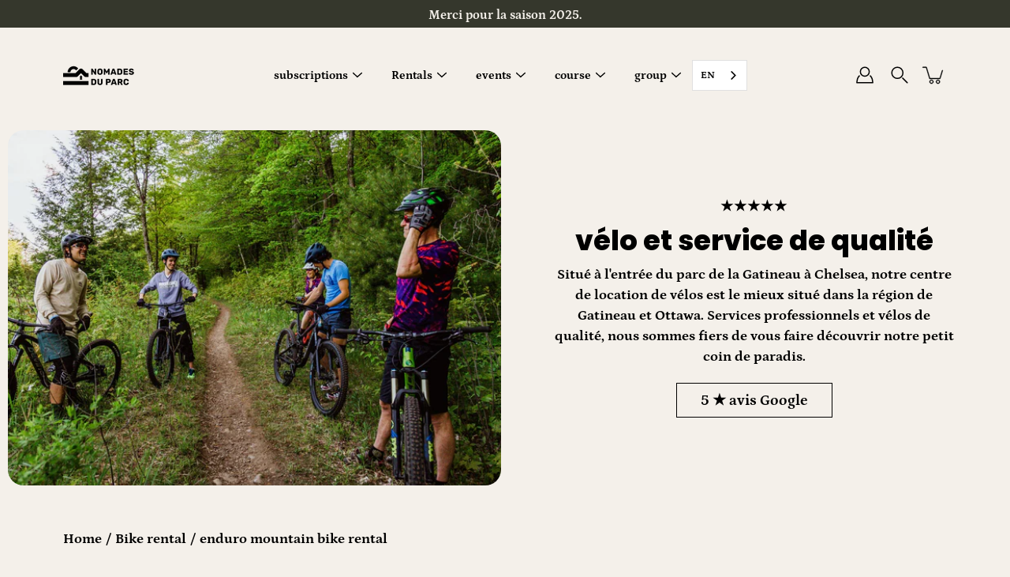

--- FILE ---
content_type: text/html; charset=utf-8
request_url: https://nomadesduparc.com/en/products/enduro-mountain-bike-rental
body_size: 33835
content:
<!doctype html>
<html class="no-js no-touch" lang="en">
<head>
    <meta charset="utf-8">
  <meta http-equiv='X-UA-Compatible' content='IE=edge'>
  <meta name="viewport" content="width=device-width, height=device-height, initial-scale=1.0, minimum-scale=1.0">
  <!-- Google tag (gtag.js) --> <script async src="https://www.googletagmanager.com/gtag/js?id=AW-11441881998"></script> <script> window.dataLayer = window.dataLayer || []; function gtag(){dataLayer.push(arguments);} gtag('js', new Date()); gtag('config', 'AW-11441881998'); </script>
  <link rel="canonical" href="https://nomadesduparc.com/en/products/enduro-mountain-bike-rental">
  
  <link rel="preload" as="style" href="//nomadesduparc.com/cdn/shop/t/18/assets/theme.css?v=10986640262110157481721915624">
  <link rel="preload" as="script" href="//nomadesduparc.com/cdn/shop/t/18/assets/theme.js?v=130446172216858151481721915624">
  <link rel="preload" as="image" href="//nomadesduparc.com/cdn/shop/t/18/assets/loading.svg?v=25500050876666789991721915624">

  <link rel="preconnect" href="https://cdn.shopify.com" crossorigin>
  <link rel="preconnect" href="https://fonts.shopify.com" crossorigin>
  <link rel="preconnect" href="https://monorail-edge.shopifysvc.com" crossorigin>

  <title>Enduro Mountain Bike Rental in Gatineau - Nomades du Parc &ndash; Nomades du parc</title><link rel="shortcut icon" href="//nomadesduparc.com/cdn/shop/files/Lilac_and_White_Traditional_Real_Estate_Agency_Logotype_Template_32x32.png?v=1678468788" type="image/png"><meta name="description" content="Discover the excitement of enduro mountain biking in Chelsea. Thrilling descents, technical trails and unparalleled outdoor adventure. Book your enduro now!"><link rel="preload" as="font" href="//nomadesduparc.com/cdn/fonts/petrona/petrona_n7.8f0b6938e4c6f57dca1d71c2d799a3a6be96af37.woff2" type="font/woff2" crossorigin><link rel="preload" as="font" href="//nomadesduparc.com/cdn/fonts/poppins/poppins_n8.580200d05bca09e2e0c6f4c922047c227dfa8e8c.woff2" type="font/woff2" crossorigin><!-- /snippets/social-meta-tags.liquid -->

<meta property="og:site_name" content="Nomades du parc">
<meta property="og:url" content="https://nomadesduparc.com/en/products/enduro-mountain-bike-rental">
<meta property="og:title" content="Enduro Mountain Bike Rental in Gatineau - Nomades du Parc">
<meta property="og:type" content="product">
<meta property="og:description" content="Discover the excitement of enduro mountain biking in Chelsea. Thrilling descents, technical trails and unparalleled outdoor adventure. Book your enduro now!"><meta property="og:image" content="http://nomadesduparc.com/cdn/shop/products/339049379_1910954345930536_840630311466239356_n.jpg?v=1715872186">
  <meta property="og:image:secure_url" content="https://nomadesduparc.com/cdn/shop/products/339049379_1910954345930536_840630311466239356_n.jpg?v=1715872186">
  <meta property="og:image:width" content="1344">
  <meta property="og:image:height" content="1344"><meta property="og:price:amount" content="64.95">
  <meta property="og:price:currency" content="CAD"><meta name="twitter:card" content="summary_large_image">
<meta name="twitter:title" content="Enduro Mountain Bike Rental in Gatineau - Nomades du Parc">
<meta name="twitter:description" content="Discover the excitement of enduro mountain biking in Chelsea. Thrilling descents, technical trails and unparalleled outdoor adventure. Book your enduro now!"><style data-shopify>@font-face {
  font-family: Poppins;
  font-weight: 800;
  font-style: normal;
  font-display: swap;
  src: url("//nomadesduparc.com/cdn/fonts/poppins/poppins_n8.580200d05bca09e2e0c6f4c922047c227dfa8e8c.woff2") format("woff2"),
       url("//nomadesduparc.com/cdn/fonts/poppins/poppins_n8.f4450f472fdcbe9e829f3583ebd559988f5a3d25.woff") format("woff");
}

@font-face {
  font-family: Petrona;
  font-weight: 700;
  font-style: normal;
  font-display: swap;
  src: url("//nomadesduparc.com/cdn/fonts/petrona/petrona_n7.8f0b6938e4c6f57dca1d71c2d799a3a6be96af37.woff2") format("woff2"),
       url("//nomadesduparc.com/cdn/fonts/petrona/petrona_n7.9d88fb3c3e708e09dfffac76539bc871aceddbeb.woff") format("woff");
}



  @font-face {
  font-family: Poppins;
  font-weight: 900;
  font-style: normal;
  font-display: swap;
  src: url("//nomadesduparc.com/cdn/fonts/poppins/poppins_n9.eb6b9ef01b62e777a960bfd02fc9fb4918cd3eab.woff2") format("woff2"),
       url("//nomadesduparc.com/cdn/fonts/poppins/poppins_n9.6501a5bd018e348b6d5d6e8c335f9e7d32a80c36.woff") format("woff");
}




  @font-face {
  font-family: Petrona;
  font-weight: 800;
  font-style: normal;
  font-display: swap;
  src: url("//nomadesduparc.com/cdn/fonts/petrona/petrona_n8.d25d17f75471056a35985656365e7d84b12cb216.woff2") format("woff2"),
       url("//nomadesduparc.com/cdn/fonts/petrona/petrona_n8.3a4fe57a3c651a0c34dcfc4a41ac79cebcaf5139.woff") format("woff");
}



  @font-face {
  font-family: Petrona;
  font-weight: 700;
  font-style: italic;
  font-display: swap;
  src: url("//nomadesduparc.com/cdn/fonts/petrona/petrona_i7.675a611e19a4501392d3d73ea4c2ef1a076809f6.woff2") format("woff2"),
       url("//nomadesduparc.com/cdn/fonts/petrona/petrona_i7.4a7c01f1737983e5b658690665885c4681dca91f.woff") format("woff");
}




  @font-face {
  font-family: Petrona;
  font-weight: 800;
  font-style: italic;
  font-display: swap;
  src: url("//nomadesduparc.com/cdn/fonts/petrona/petrona_i8.bc95068c14e022fcaa413199b80ff4577be6f271.woff2") format("woff2"),
       url("//nomadesduparc.com/cdn/fonts/petrona/petrona_i8.2369171553d5a685a635fcc69728078a8e3077c5.woff") format("woff");
}



:root {
  --COLOR-BACKGROUND: #f4f0ea;
  --COLOR-BACKGROUND-ACCENT: #ebe4d9;
  --COLOR-BACKGROUND-ALPHA-25: rgba(244, 240, 234, 0.25);
  --COLOR-BACKGROUND-ALPHA-35: rgba(244, 240, 234, 0.35);
  --COLOR-BACKGROUND-ALPHA-60: rgba(244, 240, 234, 0.6);
  --COLOR-BACKGROUND-OVERLAY: rgba(244, 240, 234, 0.9);
  --COLOR-BACKGROUND-TABLE-HEADER: #92764d;
  --COLOR-HEADING: #000000;
  --COLOR-TEXT: #000000;
  --COLOR-TEXT-DARK: #000000;
  --COLOR-TEXT-LIGHT: #494846;
  --COLOR-TEXT-ALPHA-5: rgba(0, 0, 0, 0.05);
  --COLOR-TEXT-ALPHA-8: rgba(0, 0, 0, 0.08);
  --COLOR-TEXT-ALPHA-10: rgba(0, 0, 0, 0.1);
  --COLOR-TEXT-ALPHA-25: rgba(0, 0, 0, 0.25);
  --COLOR-TEXT-ALPHA-30: rgba(0, 0, 0, 0.3);
  --COLOR-TEXT-ALPHA-55: rgba(0, 0, 0, 0.55);
  --COLOR-TEXT-ALPHA-60: rgba(0, 0, 0, 0.6);
  --COLOR-LABEL: rgba(0, 0, 0, 0.8);
  --COLOR-INPUT-PLACEHOLDER: rgba(0, 0, 0, 0.5);
  --COLOR-CART-TEXT: rgba(0, 0, 0, 0.6);
  --COLOR-BORDER: #000000;
  --COLOR-BORDER-ALPHA-8: rgba(0, 0, 0, 0.08);
  --COLOR-BORDER-DARK: #000000;
  --COLOR-ERROR-TEXT: #d02e2e;
  --COLOR-ERROR-BG: rgba(208, 46, 46, 0.05);
  --COLOR-ERROR-BORDER: rgba(208, 46, 46, 0.25);
  --COLOR-BADGE-TEXT: #fff;
  --COLOR-BADGE-BG: #f26342;
  --COLOR-BUTTON-PRIMARY-BG: #35372c;
  --COLOR-BUTTON-PRIMARY-TEXT: #fff;
  --COLOR-BUTTON-PRIMARY-BORDER: #35372c;
  --COLOR-BUTTON-SECONDARY-BG: #f4f0ea;
  --COLOR-BUTTON-SECONDARY-TEXT: #000;
  --COLOR-BUTTON-SECONDARY-BORDER: #000;
  --COLOR-BUTTON-ALT-BG: transparent;
  --COLOR-BUTTON-ALT-TEXT: #35372c;
  --COLOR-BUTTON-ALT-BORDER: #35372c;
  --COLOR-SEARCH-OVERLAY: rgba(51, 51, 51, 0.5);

  --COLOR-TAG-SAVING: #28be13;

  --COLOR-WHITE: #fff;
  --COLOR-BLACK: #000;

  --BODY-LETTER-SPACING: 0px;
  --HEADING-LETTER-SPACING: 0px;
  --NAV-LETTER-SPACING: 0px;

  --BODY-FONT-FAMILY: Petrona, serif;
  --HEADING-FONT-FAMILY: Poppins, sans-serif;
  --NAV-FONT-FAMILY: Petrona, serif;

  --BODY-FONT-WEIGHT: 700;
  --HEADING-FONT-WEIGHT: 800;
  --NAV-FONT-WEIGHT: 700;

  --BODY-FONT-STYLE: normal;
  --HEADING-FONT-STYLE: normal;
  --NAV-FONT-STYLE: normal;

  --BODY-FONT-WEIGHT-MEDIUM: 400;
  --BODY-FONT-WEIGHT-BOLD: 800;
  --NAV-FONT-WEIGHT-MEDIUM: 400;
  --NAV-FONT-WEIGHT-BOLD: 800;

  --HEADING-FONT-WEIGHT-BOLD: 900;

  --FONT-ADJUST-BODY: 1.25;
  --FONT-ADJUST-HEADING: 1.1;
  --FONT-ADJUST-NAV: 1.0;

  --IMAGE-SIZE: cover;
  --IMAGE-ASPECT-RATIO: 1;
  --IMAGE-ASPECT-RATIO-PADDING: 100%;

  --icon-loading: url( "//nomadesduparc.com/cdn/shop/t/18/assets/loading.svg?v=25500050876666789991721915624" );
  --icon-zoom-in: url( "//nomadesduparc.com/cdn/shop/t/18/assets/icon-zoom-in.svg?v=66463440030260818311721915624" );
  --icon-zoom-out: url( "//nomadesduparc.com/cdn/shop/t/18/assets/icon-zoom-out.svg?v=19447117299412374421721915624" );

  --header-height: 120px;
  --header-initial-height: 120px;
  --scrollbar-width: 0px;
  --collection-featured-block-height: none;
  --announcement-height: 0px;

  
  --color-placeholder-bg: #ABA9A9;
  --color-placeholder-fill: rgba(246, 247, 255, 0.3);

  --swatch-size: 22px;

  
  --overlay-color: #000;
  --overlay-opacity: 0;

  
  --gutter: 10px;
  --gap: 10px;
  --outer: 10px;
  --outer-offset: calc(var(--outer) * -1);

  
  --move-offset: 20px;

  
  --PARALLAX-STRENGTH-MIN: 100.0%;
  --PARALLAX-STRENGTH-MAX: 110.0%;

  
  --PI: 3.14159265358979
}</style><link href="//nomadesduparc.com/cdn/shop/t/18/assets/theme.css?v=10986640262110157481721915624" rel="stylesheet" type="text/css" media="all" /><script type="text/javascript">
    if (window.MSInputMethodContext && document.documentMode) {
      var scripts = document.getElementsByTagName('script')[0];
      var polyfill = document.createElement("script");
      polyfill.defer = true;
      polyfill.src = "//nomadesduparc.com/cdn/shop/t/18/assets/ie11.js?v=144489047535103983231721915624";

      scripts.parentNode.insertBefore(polyfill, scripts);
    } else {
      document.documentElement.className = document.documentElement.className.replace('no-js', 'js');
    }

    let root = '/en';
    if (root[root.length - 1] !== '/') {
      root = `${root}/`;
    }

    window.theme = {
      info: {
        name: 'Modular'
      },
      version: '3.3.0',
      routes: {
        root: root,
        search_url: "\/en\/search",
        cart_url: "\/en\/cart",
        product_recommendations_url: "\/en\/recommendations\/products"
      },
      assets: {
        photoswipe: '//nomadesduparc.com/cdn/shop/t/18/assets/photoswipe.js?v=29365444203438451061721915624',
        smoothscroll: '//nomadesduparc.com/cdn/shop/t/18/assets/smoothscroll.js?v=37906625415260927261721915624',
        no_image: "//nomadesduparc.com/cdn/shopifycloud/storefront/assets/no-image-2048-a2addb12_1024x.gif",
        blank: "\/\/nomadesduparc.com\/cdn\/shop\/t\/18\/assets\/blank_1x1.gif?v=50849316544257392421721915624",
        swatches: '//nomadesduparc.com/cdn/shop/t/18/assets/swatches.json?v=153762849283573572451721915624',
        base: "//nomadesduparc.com/cdn/shop/t/18/assets/",
        image: '//nomadesduparc.com/cdn/shop/t/18/assets/image.png?v=4249',
      },
      translations: {
        add_to_cart: "Add to Cart",
        form_submit: "Add to Cart",
        form_submit_error: "Woops!",
        on_sale: "Sale",
        pre_order: "Pre-order",
        sold_out: "Sold out",
        unavailable: "Unavailable",
        from: "From",
        no_results: "No results found",
        free: "Free",
        color: ["Color"," Colour"],
        delete_confirm: "Are you sure you wish to delete this address?",
      },
      icons: {
        arrow: '<svg aria-hidden="true" focusable="false" role="presentation" class="icon icon-arrow" viewBox="0 0 1024 1024"><path d="M926.553 256.428c25.96-23.409 62.316-19.611 83.605 7.033 20.439 25.582 18.251 61.132-6.623 83.562l-467.01 421.128c-22.547 20.331-56.39 19.789-78.311-1.237L19.143 345.786c-24.181-23.193-25.331-58.79-4.144-83.721 22.077-25.978 58.543-28.612 83.785-4.402l400.458 384.094 427.311-385.33z"/></svg>',
        arrowSlider: '<svg aria-hidden="true" focusable="false" role="presentation" class="icon icon-submit" viewBox="0 0 1024 1024"><path d="M1023.998 511.724v-6.44a4.818 4.818 0 00-1.605-3.215l-.005-.005c0-1.61-1.61-1.61-1.61-3.22s-1.61-1.61-1.61-3.22c-.89 0-1.61-.72-1.61-1.61L652.074 115.649c-6.058-5.789-14.286-9.354-23.346-9.354s-17.288 3.564-23.358 9.366l.013-.013c-6.101 5.61-9.909 13.631-9.909 22.541s3.81 16.931 9.888 22.52l.022.02 307.522 318.793H32.201C14.416 479.522 0 493.939 0 511.723s14.417 32.201 32.201 32.201h887.145L605.384 862.717a32.062 32.062 0 00-8.429 21.72c0 9.19 3.851 17.481 10.025 23.347l.014.013c5.61 6.101 13.631 9.909 22.541 9.909s16.931-3.81 22.52-9.888l.02-.022 363.874-370.315c0-1.61 0-1.61 1.61-3.22.89 0 1.61-.72 1.61-1.61 0-1.61 1.61-1.61 1.61-3.22h1.61v-3.22a4.81 4.81 0 001.608-3.203l.002-.017v-11.27z"/></svg>',
        arrowNavSlider: 'M0.0776563715,49.6974826 L0.0776563715,50.3266624 C0.0882978908,50.4524827 0.146435015,50.5626537 0.234305795,50.6407437 C0.234697028,50.7982538 0.39181593,50.7982538 0.39181593,50.9556075 C0.39181593,51.1129611 0.548934833,51.1127264 0.548934833,51.27008 C0.636101395,51.27008 0.706053735,51.3405018 0.706053735,51.4271989 L36.3981789,88.377449 C36.9898787,88.9427015 37.7935482,89.2908983 38.6778897,89.2908983 C39.5622313,89.2908983 40.3661354,88.9429363 40.9590089,88.3761189 C41.5534473,87.8297238 41.9253528,87.0464767 41.9253528,86.1759065 C41.9253528,85.3053363 41.5534473,84.5227934 40.9597131,83.9766331 L10.297036,52.0652206 L96.9330092,52.8421298 C98.6696895,52.8421298 100.077578,51.4342411 100.077578,49.6975608 C100.077578,47.9608805 98.6696895,46.5529919 96.9330092,46.5529919 L10.297036,46.5529919 L40.9578352,15.4206794 C41.4680804,14.8636428 41.7811445,14.1180323 41.7811445,13.299496 C41.7811445,12.4018526 41.4053267,11.5926276 40.8022812,11.0197852 C40.2533823,10.422843 39.4701352,10.0509375 38.599565,10.0509375 C37.7289948,10.0509375 36.9464519,10.422843 36.4002916,11.0165771 L36.3981007,11.018768 L0.863172638,47.1829542 C0.863172638,47.3400731 0.863172638,47.3400731 0.706053735,47.4974267 C0.618887173,47.4974267 0.548934833,47.5678485 0.548934833,47.6545456 C0.548934833,47.8116645 0.39181593,47.8116645 0.39181593,47.9690181 L0.234697028,47.9690181 L0.234697028,48.2834907 C0.146356768,48.3619719 0.0882196443,48.4723777 0.077578125,48.5964766 L0.077578125,49.6984215 L0.0776563715,49.6974826 Z',
        check: '<svg aria-hidden="true" focusable="false" role="presentation" class="icon icon-check" viewBox="0 0 1317 1024"><path d="M1277.067 47.359c-42.785-42.731-112.096-42.731-154.88 0L424.495 745.781l-232.32-233.782c-43.178-40.234-110.463-39.047-152.195 2.685s-42.919 109.017-2.685 152.195L347.056 976.64c42.785 42.731 112.096 42.731 154.88 0l775.132-774.401c42.731-42.785 42.731-112.096 0-154.88z"/></svg>',
        close: '<svg aria-hidden="true" focusable="false" role="presentation" class="icon icon-close" viewBox="0 0 1024 1024"><path d="M446.174 512L13.632 79.458c-18.177-18.177-18.177-47.649 0-65.826s47.649-18.177 65.826 0L512 446.174 944.542 13.632c18.177-18.177 47.649-18.177 65.826 0s18.177 47.649 0 65.826L577.826 512l432.542 432.542c18.177 18.177 18.177 47.649 0 65.826s-47.649 18.177-65.826 0L512 577.826 79.458 1010.368c-18.177 18.177-47.649 18.177-65.826 0s-18.177-47.649 0-65.826L446.174 512z"/></svg>',
        plus: '<svg aria-hidden="true" focusable="false" role="presentation" class="icon icon-plus" viewBox="0 0 1024 1024"><path d="M465.066 465.067l.001-411.166c-.005-.407-.005-.407-.006-.805 0-29.324 23.796-53.095 53.149-53.095s53.149 23.771 53.149 53.095c-.001.365-.001.365-.004.524l-.009 411.446 398.754.001c.407-.005.407-.005.805-.006 29.324 0 53.095 23.796 53.095 53.149s-23.771 53.149-53.095 53.149c-.365-.001-.365-.001-.524-.004l-399.037-.009-.009 396.75a53.99 53.99 0 01.071 2.762c0 29.35-23.817 53.142-53.197 53.142-28.299 0-51.612-22.132-53.124-50.361l-.044-.832.583-.382-.586.017c-.02-.795-.02-.795-.024-1.59.011-1.42.011-1.42.05-1.933l.001-397.576-409.162-.009c-1.378.059-1.378.059-2.762.071-29.35 0-53.142-23.817-53.142-53.197 0-28.299 22.132-51.612 50.361-53.124l.832-.044.382.583-.017-.586c.795-.02.795-.02 1.59-.024 1.42.011 1.42.011 1.933.05l409.986.001z"/></svg>',
        minus: '<svg aria-hidden="true" focusable="false" role="presentation" class="icon icon-minus" viewBox="0 0 1024 1024"><path d="M51.573 459.468l-.017-.585c.795-.02.795-.02 1.59-.024 1.42.011 1.42.011 1.933.05l915.021.002c.407-.005.407-.005.805-.006 29.324 0 53.095 23.771 53.095 53.095s-23.771 53.095-53.095 53.095c-.365-.001-.365-.001-.524-.004l-914.477-.021c-1.378.059-1.378.059-2.762.071C23.792 565.141 0 541.348 0 511.999c0-28.271 22.132-51.558 50.361-53.069l.832-.044.382.582z"/></svg>',
      },
      settings: {
        enableAcceptTerms: true,
        enableAjaxCart: true,
        enablePaymentButton: false,
        enableVideoLooping: false,
        showQuickView: false,
        showQuantity: false,
        imageBackgroundSize: "cover",
        searchType: "product,page,article",
        hoverImage: false,
        savingBadgeType: "percentage",
        showBadge: true,
        showSoldBadge: true,
        showSavingBadge: true,
        quickButton: null,
        currencyCodeEnable: null,
      },
      strings: {
        saving_badge: "Save {{ discount }}",
        saving_up_to_badge: "Save up to {{ discount }}",
      }
    };
    window.moneyFormat = "${{amount}}";
    window.moneyWithCurrencyFormat = "${{amount}} CAD";
    window.slate = window.slate || {};
  </script>

  <!-- Shopify app scripts =========================================================== --><!-- Theme Javascript ============================================================== -->
  <script src="//nomadesduparc.com/cdn/shop/t/18/assets/vendor.js?v=146928642731473689051721915624" defer></script>
  <script src="//nomadesduparc.com/cdn/shop/t/18/assets/theme.js?v=130446172216858151481721915624" defer></script>

  <script src="//ajax.googleapis.com/ajax/libs/jquery/2.2.3/jquery.min.js" type="text/javascript"></script>
  
  <script>window.performance && window.performance.mark && window.performance.mark('shopify.content_for_header.start');</script><meta name="facebook-domain-verification" content="j256osfq1gc99o4ah69webg7x5wkc5">
<meta name="facebook-domain-verification" content="xcidob2cv75a4urn4dzdzk3a0c8rvi">
<meta name="google-site-verification" content="1IAqHRmPA5M-XaQo2lhK-5_dYhJcRP7zHjp3xOjh9Ew">
<meta id="shopify-digital-wallet" name="shopify-digital-wallet" content="/57405800654/digital_wallets/dialog">
<meta name="shopify-checkout-api-token" content="6a82b4220f49929d0069721e38fd60a2">
<link rel="alternate" hreflang="x-default" href="https://nomadesduparc.com/products/velo-de-montagne-double-suspension-modele-norco-sight">
<link rel="alternate" hreflang="fr" href="https://nomadesduparc.com/products/velo-de-montagne-double-suspension-modele-norco-sight">
<link rel="alternate" hreflang="en" href="https://nomadesduparc.com/en/products/enduro-mountain-bike-rental">
<link rel="alternate" type="application/json+oembed" href="https://nomadesduparc.com/en/products/enduro-mountain-bike-rental.oembed">
<script async="async" src="/checkouts/internal/preloads.js?locale=en-CA"></script>
<link rel="preconnect" href="https://shop.app" crossorigin="anonymous">
<script async="async" src="https://shop.app/checkouts/internal/preloads.js?locale=en-CA&shop_id=57405800654" crossorigin="anonymous"></script>
<script id="apple-pay-shop-capabilities" type="application/json">{"shopId":57405800654,"countryCode":"CA","currencyCode":"CAD","merchantCapabilities":["supports3DS"],"merchantId":"gid:\/\/shopify\/Shop\/57405800654","merchantName":"Nomades du parc","requiredBillingContactFields":["postalAddress","email","phone"],"requiredShippingContactFields":["postalAddress","email","phone"],"shippingType":"shipping","supportedNetworks":["visa","masterCard","amex","discover","interac","jcb"],"total":{"type":"pending","label":"Nomades du parc","amount":"1.00"},"shopifyPaymentsEnabled":true,"supportsSubscriptions":true}</script>
<script id="shopify-features" type="application/json">{"accessToken":"6a82b4220f49929d0069721e38fd60a2","betas":["rich-media-storefront-analytics"],"domain":"nomadesduparc.com","predictiveSearch":true,"shopId":57405800654,"locale":"en"}</script>
<script>var Shopify = Shopify || {};
Shopify.shop = "nomades-du-parc.myshopify.com";
Shopify.locale = "en";
Shopify.currency = {"active":"CAD","rate":"1.0"};
Shopify.country = "CA";
Shopify.theme = {"name":"BTA -  Modular - PC","id":132884824270,"schema_name":"Modular","schema_version":"3.3.0","theme_store_id":849,"role":"main"};
Shopify.theme.handle = "null";
Shopify.theme.style = {"id":null,"handle":null};
Shopify.cdnHost = "nomadesduparc.com/cdn";
Shopify.routes = Shopify.routes || {};
Shopify.routes.root = "/en/";</script>
<script type="module">!function(o){(o.Shopify=o.Shopify||{}).modules=!0}(window);</script>
<script>!function(o){function n(){var o=[];function n(){o.push(Array.prototype.slice.apply(arguments))}return n.q=o,n}var t=o.Shopify=o.Shopify||{};t.loadFeatures=n(),t.autoloadFeatures=n()}(window);</script>
<script>
  window.ShopifyPay = window.ShopifyPay || {};
  window.ShopifyPay.apiHost = "shop.app\/pay";
  window.ShopifyPay.redirectState = null;
</script>
<script id="shop-js-analytics" type="application/json">{"pageType":"product"}</script>
<script defer="defer" async type="module" src="//nomadesduparc.com/cdn/shopifycloud/shop-js/modules/v2/client.init-shop-cart-sync_C5BV16lS.en.esm.js"></script>
<script defer="defer" async type="module" src="//nomadesduparc.com/cdn/shopifycloud/shop-js/modules/v2/chunk.common_CygWptCX.esm.js"></script>
<script type="module">
  await import("//nomadesduparc.com/cdn/shopifycloud/shop-js/modules/v2/client.init-shop-cart-sync_C5BV16lS.en.esm.js");
await import("//nomadesduparc.com/cdn/shopifycloud/shop-js/modules/v2/chunk.common_CygWptCX.esm.js");

  window.Shopify.SignInWithShop?.initShopCartSync?.({"fedCMEnabled":true,"windoidEnabled":true});

</script>
<script defer="defer" async type="module" src="//nomadesduparc.com/cdn/shopifycloud/shop-js/modules/v2/client.payment-terms_CZxnsJam.en.esm.js"></script>
<script defer="defer" async type="module" src="//nomadesduparc.com/cdn/shopifycloud/shop-js/modules/v2/chunk.common_CygWptCX.esm.js"></script>
<script defer="defer" async type="module" src="//nomadesduparc.com/cdn/shopifycloud/shop-js/modules/v2/chunk.modal_D71HUcav.esm.js"></script>
<script type="module">
  await import("//nomadesduparc.com/cdn/shopifycloud/shop-js/modules/v2/client.payment-terms_CZxnsJam.en.esm.js");
await import("//nomadesduparc.com/cdn/shopifycloud/shop-js/modules/v2/chunk.common_CygWptCX.esm.js");
await import("//nomadesduparc.com/cdn/shopifycloud/shop-js/modules/v2/chunk.modal_D71HUcav.esm.js");

  
</script>
<script>
  window.Shopify = window.Shopify || {};
  if (!window.Shopify.featureAssets) window.Shopify.featureAssets = {};
  window.Shopify.featureAssets['shop-js'] = {"shop-cart-sync":["modules/v2/client.shop-cart-sync_ZFArdW7E.en.esm.js","modules/v2/chunk.common_CygWptCX.esm.js"],"init-fed-cm":["modules/v2/client.init-fed-cm_CmiC4vf6.en.esm.js","modules/v2/chunk.common_CygWptCX.esm.js"],"shop-button":["modules/v2/client.shop-button_tlx5R9nI.en.esm.js","modules/v2/chunk.common_CygWptCX.esm.js"],"shop-cash-offers":["modules/v2/client.shop-cash-offers_DOA2yAJr.en.esm.js","modules/v2/chunk.common_CygWptCX.esm.js","modules/v2/chunk.modal_D71HUcav.esm.js"],"init-windoid":["modules/v2/client.init-windoid_sURxWdc1.en.esm.js","modules/v2/chunk.common_CygWptCX.esm.js"],"shop-toast-manager":["modules/v2/client.shop-toast-manager_ClPi3nE9.en.esm.js","modules/v2/chunk.common_CygWptCX.esm.js"],"init-shop-email-lookup-coordinator":["modules/v2/client.init-shop-email-lookup-coordinator_B8hsDcYM.en.esm.js","modules/v2/chunk.common_CygWptCX.esm.js"],"init-shop-cart-sync":["modules/v2/client.init-shop-cart-sync_C5BV16lS.en.esm.js","modules/v2/chunk.common_CygWptCX.esm.js"],"avatar":["modules/v2/client.avatar_BTnouDA3.en.esm.js"],"pay-button":["modules/v2/client.pay-button_FdsNuTd3.en.esm.js","modules/v2/chunk.common_CygWptCX.esm.js"],"init-customer-accounts":["modules/v2/client.init-customer-accounts_DxDtT_ad.en.esm.js","modules/v2/client.shop-login-button_C5VAVYt1.en.esm.js","modules/v2/chunk.common_CygWptCX.esm.js","modules/v2/chunk.modal_D71HUcav.esm.js"],"init-shop-for-new-customer-accounts":["modules/v2/client.init-shop-for-new-customer-accounts_ChsxoAhi.en.esm.js","modules/v2/client.shop-login-button_C5VAVYt1.en.esm.js","modules/v2/chunk.common_CygWptCX.esm.js","modules/v2/chunk.modal_D71HUcav.esm.js"],"shop-login-button":["modules/v2/client.shop-login-button_C5VAVYt1.en.esm.js","modules/v2/chunk.common_CygWptCX.esm.js","modules/v2/chunk.modal_D71HUcav.esm.js"],"init-customer-accounts-sign-up":["modules/v2/client.init-customer-accounts-sign-up_CPSyQ0Tj.en.esm.js","modules/v2/client.shop-login-button_C5VAVYt1.en.esm.js","modules/v2/chunk.common_CygWptCX.esm.js","modules/v2/chunk.modal_D71HUcav.esm.js"],"shop-follow-button":["modules/v2/client.shop-follow-button_Cva4Ekp9.en.esm.js","modules/v2/chunk.common_CygWptCX.esm.js","modules/v2/chunk.modal_D71HUcav.esm.js"],"checkout-modal":["modules/v2/client.checkout-modal_BPM8l0SH.en.esm.js","modules/v2/chunk.common_CygWptCX.esm.js","modules/v2/chunk.modal_D71HUcav.esm.js"],"lead-capture":["modules/v2/client.lead-capture_Bi8yE_yS.en.esm.js","modules/v2/chunk.common_CygWptCX.esm.js","modules/v2/chunk.modal_D71HUcav.esm.js"],"shop-login":["modules/v2/client.shop-login_D6lNrXab.en.esm.js","modules/v2/chunk.common_CygWptCX.esm.js","modules/v2/chunk.modal_D71HUcav.esm.js"],"payment-terms":["modules/v2/client.payment-terms_CZxnsJam.en.esm.js","modules/v2/chunk.common_CygWptCX.esm.js","modules/v2/chunk.modal_D71HUcav.esm.js"]};
</script>
<script>(function() {
  var isLoaded = false;
  function asyncLoad() {
    if (isLoaded) return;
    isLoaded = true;
    var urls = ["https:\/\/cdn.weglot.com\/weglot_script_tag.js?shop=nomades-du-parc.myshopify.com","\/\/cdn.shopify.com\/proxy\/9735c704dbf59abea79320a42d36fbdb3b034e7a0f966a7512a290560cb96d60\/nomades-du-parc.bookthatapp.com\/javascripts\/bta-installed.js?shop=nomades-du-parc.myshopify.com\u0026sp-cache-control=cHVibGljLCBtYXgtYWdlPTkwMA","https:\/\/chimpstatic.com\/mcjs-connected\/js\/users\/b9a0942f75ae55f1fa51cc567\/dcc2ee1b6ea672ce4314de15c.js?shop=nomades-du-parc.myshopify.com","\/\/nomades-du-parc.bookthatapp.com\/javascripts\/bta.js?shop=nomades-du-parc.myshopify.com","\/\/cdn.shopify.com\/proxy\/b3ddc9041d246391ad75299863f9cda86de438137b303a7beb5b814e44f9a65d\/nomades-du-parc.bookthatapp.com\/sdk\/v1\/js\/bta-order-status-bootstrap.min.js?shop=nomades-du-parc.myshopify.com\u0026sp-cache-control=cHVibGljLCBtYXgtYWdlPTkwMA"];
    for (var i = 0; i < urls.length; i++) {
      var s = document.createElement('script');
      s.type = 'text/javascript';
      s.async = true;
      s.src = urls[i];
      var x = document.getElementsByTagName('script')[0];
      x.parentNode.insertBefore(s, x);
    }
  };
  if(window.attachEvent) {
    window.attachEvent('onload', asyncLoad);
  } else {
    window.addEventListener('load', asyncLoad, false);
  }
})();</script>
<script id="__st">var __st={"a":57405800654,"offset":-18000,"reqid":"4097f746-9cae-48ab-9876-b60fd44e0a17-1768680664","pageurl":"nomadesduparc.com\/en\/products\/enduro-mountain-bike-rental","u":"d697beb588e5","p":"product","rtyp":"product","rid":6971168719054};</script>
<script>window.ShopifyPaypalV4VisibilityTracking = true;</script>
<script id="captcha-bootstrap">!function(){'use strict';const t='contact',e='account',n='new_comment',o=[[t,t],['blogs',n],['comments',n],[t,'customer']],c=[[e,'customer_login'],[e,'guest_login'],[e,'recover_customer_password'],[e,'create_customer']],r=t=>t.map((([t,e])=>`form[action*='/${t}']:not([data-nocaptcha='true']) input[name='form_type'][value='${e}']`)).join(','),a=t=>()=>t?[...document.querySelectorAll(t)].map((t=>t.form)):[];function s(){const t=[...o],e=r(t);return a(e)}const i='password',u='form_key',d=['recaptcha-v3-token','g-recaptcha-response','h-captcha-response',i],f=()=>{try{return window.sessionStorage}catch{return}},m='__shopify_v',_=t=>t.elements[u];function p(t,e,n=!1){try{const o=window.sessionStorage,c=JSON.parse(o.getItem(e)),{data:r}=function(t){const{data:e,action:n}=t;return t[m]||n?{data:e,action:n}:{data:t,action:n}}(c);for(const[e,n]of Object.entries(r))t.elements[e]&&(t.elements[e].value=n);n&&o.removeItem(e)}catch(o){console.error('form repopulation failed',{error:o})}}const l='form_type',E='cptcha';function T(t){t.dataset[E]=!0}const w=window,h=w.document,L='Shopify',v='ce_forms',y='captcha';let A=!1;((t,e)=>{const n=(g='f06e6c50-85a8-45c8-87d0-21a2b65856fe',I='https://cdn.shopify.com/shopifycloud/storefront-forms-hcaptcha/ce_storefront_forms_captcha_hcaptcha.v1.5.2.iife.js',D={infoText:'Protected by hCaptcha',privacyText:'Privacy',termsText:'Terms'},(t,e,n)=>{const o=w[L][v],c=o.bindForm;if(c)return c(t,g,e,D).then(n);var r;o.q.push([[t,g,e,D],n]),r=I,A||(h.body.append(Object.assign(h.createElement('script'),{id:'captcha-provider',async:!0,src:r})),A=!0)});var g,I,D;w[L]=w[L]||{},w[L][v]=w[L][v]||{},w[L][v].q=[],w[L][y]=w[L][y]||{},w[L][y].protect=function(t,e){n(t,void 0,e),T(t)},Object.freeze(w[L][y]),function(t,e,n,w,h,L){const[v,y,A,g]=function(t,e,n){const i=e?o:[],u=t?c:[],d=[...i,...u],f=r(d),m=r(i),_=r(d.filter((([t,e])=>n.includes(e))));return[a(f),a(m),a(_),s()]}(w,h,L),I=t=>{const e=t.target;return e instanceof HTMLFormElement?e:e&&e.form},D=t=>v().includes(t);t.addEventListener('submit',(t=>{const e=I(t);if(!e)return;const n=D(e)&&!e.dataset.hcaptchaBound&&!e.dataset.recaptchaBound,o=_(e),c=g().includes(e)&&(!o||!o.value);(n||c)&&t.preventDefault(),c&&!n&&(function(t){try{if(!f())return;!function(t){const e=f();if(!e)return;const n=_(t);if(!n)return;const o=n.value;o&&e.removeItem(o)}(t);const e=Array.from(Array(32),(()=>Math.random().toString(36)[2])).join('');!function(t,e){_(t)||t.append(Object.assign(document.createElement('input'),{type:'hidden',name:u})),t.elements[u].value=e}(t,e),function(t,e){const n=f();if(!n)return;const o=[...t.querySelectorAll(`input[type='${i}']`)].map((({name:t})=>t)),c=[...d,...o],r={};for(const[a,s]of new FormData(t).entries())c.includes(a)||(r[a]=s);n.setItem(e,JSON.stringify({[m]:1,action:t.action,data:r}))}(t,e)}catch(e){console.error('failed to persist form',e)}}(e),e.submit())}));const S=(t,e)=>{t&&!t.dataset[E]&&(n(t,e.some((e=>e===t))),T(t))};for(const o of['focusin','change'])t.addEventListener(o,(t=>{const e=I(t);D(e)&&S(e,y())}));const B=e.get('form_key'),M=e.get(l),P=B&&M;t.addEventListener('DOMContentLoaded',(()=>{const t=y();if(P)for(const e of t)e.elements[l].value===M&&p(e,B);[...new Set([...A(),...v().filter((t=>'true'===t.dataset.shopifyCaptcha))])].forEach((e=>S(e,t)))}))}(h,new URLSearchParams(w.location.search),n,t,e,['guest_login'])})(!0,!0)}();</script>
<script integrity="sha256-4kQ18oKyAcykRKYeNunJcIwy7WH5gtpwJnB7kiuLZ1E=" data-source-attribution="shopify.loadfeatures" defer="defer" src="//nomadesduparc.com/cdn/shopifycloud/storefront/assets/storefront/load_feature-a0a9edcb.js" crossorigin="anonymous"></script>
<script crossorigin="anonymous" defer="defer" src="//nomadesduparc.com/cdn/shopifycloud/storefront/assets/shopify_pay/storefront-65b4c6d7.js?v=20250812"></script>
<script data-source-attribution="shopify.dynamic_checkout.dynamic.init">var Shopify=Shopify||{};Shopify.PaymentButton=Shopify.PaymentButton||{isStorefrontPortableWallets:!0,init:function(){window.Shopify.PaymentButton.init=function(){};var t=document.createElement("script");t.src="https://nomadesduparc.com/cdn/shopifycloud/portable-wallets/latest/portable-wallets.en.js",t.type="module",document.head.appendChild(t)}};
</script>
<script data-source-attribution="shopify.dynamic_checkout.buyer_consent">
  function portableWalletsHideBuyerConsent(e){var t=document.getElementById("shopify-buyer-consent"),n=document.getElementById("shopify-subscription-policy-button");t&&n&&(t.classList.add("hidden"),t.setAttribute("aria-hidden","true"),n.removeEventListener("click",e))}function portableWalletsShowBuyerConsent(e){var t=document.getElementById("shopify-buyer-consent"),n=document.getElementById("shopify-subscription-policy-button");t&&n&&(t.classList.remove("hidden"),t.removeAttribute("aria-hidden"),n.addEventListener("click",e))}window.Shopify?.PaymentButton&&(window.Shopify.PaymentButton.hideBuyerConsent=portableWalletsHideBuyerConsent,window.Shopify.PaymentButton.showBuyerConsent=portableWalletsShowBuyerConsent);
</script>
<script data-source-attribution="shopify.dynamic_checkout.cart.bootstrap">document.addEventListener("DOMContentLoaded",(function(){function t(){return document.querySelector("shopify-accelerated-checkout-cart, shopify-accelerated-checkout")}if(t())Shopify.PaymentButton.init();else{new MutationObserver((function(e,n){t()&&(Shopify.PaymentButton.init(),n.disconnect())})).observe(document.body,{childList:!0,subtree:!0})}}));
</script>
<link id="shopify-accelerated-checkout-styles" rel="stylesheet" media="screen" href="https://nomadesduparc.com/cdn/shopifycloud/portable-wallets/latest/accelerated-checkout-backwards-compat.css" crossorigin="anonymous">
<style id="shopify-accelerated-checkout-cart">
        #shopify-buyer-consent {
  margin-top: 1em;
  display: inline-block;
  width: 100%;
}

#shopify-buyer-consent.hidden {
  display: none;
}

#shopify-subscription-policy-button {
  background: none;
  border: none;
  padding: 0;
  text-decoration: underline;
  font-size: inherit;
  cursor: pointer;
}

#shopify-subscription-policy-button::before {
  box-shadow: none;
}

      </style>

<script>window.performance && window.performance.mark && window.performance.mark('shopify.content_for_header.end');</script>

  <script>var bondVariantIds = [], productConfig = {}, productMetafields;productMetafields = '{"id":751996,"external_id":6971168719054,"lead_time":0,"lag_time":0,"mindate":0,"maxdate":200,"range_min":0,"range_max":0,"bond_enabled":false,"count_nights":true,"capacity_type":1,"duration_type":1,"duration":3600,"duration_option_position":2,"duration_option_range_variant":false,"durations":[{"value":"3h","duration":10800,"low":0,"high":0,"position":0},{"value":"5h","duration":18000,"low":0,"high":0,"position":1},{"value":"8h","duration":28800,"low":0,"high":0,"position":2},{"value":"24h","duration":86400,"low":0,"high":0,"position":3},{"value":"2 jours","duration":172800,"low":0,"high":0,"position":4},{"value":"3 jours","duration":259200,"low":0,"high":0,"position":5},{"value":"4 jours","duration":345600,"low":0,"high":0,"position":6},{"value":"5 jours","duration":432000,"low":0,"high":0,"position":7},{"value":"6 jours","duration":518400,"low":0,"high":0,"position":8},{"value":"7 jours","duration":604800,"low":0,"high":0,"position":9}],"locations":[],"resources":[],"variants":[{"id":3307432,"start_time":946717200,"finish_time":946746000,"duration":180,"capacity":1,"ignored":false,"units":1,"external_id":41036799115470},{"id":4893693,"start_time":946717200,"finish_time":946746000,"duration":300,"capacity":1,"ignored":false,"units":1,"external_id":42646883303630},{"id":3307433,"start_time":946717200,"finish_time":946746000,"duration":480,"capacity":1,"ignored":false,"units":1,"external_id":41036799148238},{"id":3428175,"start_time":946717200,"finish_time":946746000,"duration":1440,"capacity":1,"ignored":false,"units":1,"external_id":41233753669838},{"id":3307434,"start_time":946717200,"finish_time":946746000,"duration":2880,"capacity":1,"ignored":false,"units":1,"external_id":41036799181006},{"id":3307435,"start_time":946717200,"finish_time":946746000,"duration":4320,"capacity":1,"ignored":false,"units":1,"external_id":41036799213774},{"id":3307436,"start_time":946717200,"finish_time":946746000,"duration":5760,"capacity":1,"ignored":false,"units":1,"external_id":41036799246542},{"id":3307437,"start_time":946717200,"finish_time":946746000,"duration":7200,"capacity":1,"ignored":false,"units":1,"external_id":41036799279310},{"id":3307438,"start_time":946717200,"finish_time":946746000,"duration":8640,"capacity":1,"ignored":false,"units":1,"external_id":41036799312078},{"id":3307439,"start_time":946717200,"finish_time":946746000,"duration":10080,"capacity":1,"ignored":false,"units":1,"external_id":41036799344846}],"profile":"appt","widget_id":71058,"widget_mode":"inline","has_seasonal_rates":false}';
      if (productMetafields !== '') {
        productConfig = JSON.parse(productMetafields);
      }

    window.BtaConfig = {
      account: 'nomades-du-parc',
      bondVariantIds: bondVariantIds,
      cart: 'CartDrop',
      customer: '','product': productConfig,settings: JSON.parse('{"dateFormat":"MM/DD/YYYY","widget_enabled_list":["reservation","appt","events_list"],"domain":"nomadesduparc.com","widgets_mode":{},"security_bond_external_id":null,"should_load":true,"widget_on_every_page":true,"path_prefix":"/apps/bookthatapp"}' || '{}'),
      version: '1.6'
    }
  </script>

  <script src="//nomadesduparc.com/cdn/shop/t/18/assets/bta-widgets-bootstrap.min.js?v=140398751049464347101721915624" type="text/javascript"></script>



<!-- BEGIN app block: shopify://apps/pagefly-page-builder/blocks/app-embed/83e179f7-59a0-4589-8c66-c0dddf959200 -->

<!-- BEGIN app snippet: pagefly-cro-ab-testing-main -->







<script>
  ;(function () {
    const url = new URL(window.location)
    const viewParam = url.searchParams.get('view')
    if (viewParam && viewParam.includes('variant-pf-')) {
      url.searchParams.set('pf_v', viewParam)
      url.searchParams.delete('view')
      window.history.replaceState({}, '', url)
    }
  })()
</script>



<script type='module'>
  
  window.PAGEFLY_CRO = window.PAGEFLY_CRO || {}

  window.PAGEFLY_CRO['data_debug'] = {
    original_template_suffix: "all_products",
    allow_ab_test: false,
    ab_test_start_time: 0,
    ab_test_end_time: 0,
    today_date_time: 1768680664000,
  }
  window.PAGEFLY_CRO['GA4'] = { enabled: false}
</script>

<!-- END app snippet -->








  <script src='https://cdn.shopify.com/extensions/019bb4f9-aed6-78a3-be91-e9d44663e6bf/pagefly-page-builder-215/assets/pagefly-helper.js' defer='defer'></script>

  <script src='https://cdn.shopify.com/extensions/019bb4f9-aed6-78a3-be91-e9d44663e6bf/pagefly-page-builder-215/assets/pagefly-general-helper.js' defer='defer'></script>

  <script src='https://cdn.shopify.com/extensions/019bb4f9-aed6-78a3-be91-e9d44663e6bf/pagefly-page-builder-215/assets/pagefly-snap-slider.js' defer='defer'></script>

  <script src='https://cdn.shopify.com/extensions/019bb4f9-aed6-78a3-be91-e9d44663e6bf/pagefly-page-builder-215/assets/pagefly-slideshow-v3.js' defer='defer'></script>

  <script src='https://cdn.shopify.com/extensions/019bb4f9-aed6-78a3-be91-e9d44663e6bf/pagefly-page-builder-215/assets/pagefly-slideshow-v4.js' defer='defer'></script>

  <script src='https://cdn.shopify.com/extensions/019bb4f9-aed6-78a3-be91-e9d44663e6bf/pagefly-page-builder-215/assets/pagefly-glider.js' defer='defer'></script>

  <script src='https://cdn.shopify.com/extensions/019bb4f9-aed6-78a3-be91-e9d44663e6bf/pagefly-page-builder-215/assets/pagefly-slideshow-v1-v2.js' defer='defer'></script>

  <script src='https://cdn.shopify.com/extensions/019bb4f9-aed6-78a3-be91-e9d44663e6bf/pagefly-page-builder-215/assets/pagefly-product-media.js' defer='defer'></script>

  <script src='https://cdn.shopify.com/extensions/019bb4f9-aed6-78a3-be91-e9d44663e6bf/pagefly-page-builder-215/assets/pagefly-product.js' defer='defer'></script>


<script id='pagefly-helper-data' type='application/json'>
  {
    "page_optimization": {
      "assets_prefetching": false
    },
    "elements_asset_mapper": {
      "Accordion": "https://cdn.shopify.com/extensions/019bb4f9-aed6-78a3-be91-e9d44663e6bf/pagefly-page-builder-215/assets/pagefly-accordion.js",
      "Accordion3": "https://cdn.shopify.com/extensions/019bb4f9-aed6-78a3-be91-e9d44663e6bf/pagefly-page-builder-215/assets/pagefly-accordion3.js",
      "CountDown": "https://cdn.shopify.com/extensions/019bb4f9-aed6-78a3-be91-e9d44663e6bf/pagefly-page-builder-215/assets/pagefly-countdown.js",
      "GMap1": "https://cdn.shopify.com/extensions/019bb4f9-aed6-78a3-be91-e9d44663e6bf/pagefly-page-builder-215/assets/pagefly-gmap.js",
      "GMap2": "https://cdn.shopify.com/extensions/019bb4f9-aed6-78a3-be91-e9d44663e6bf/pagefly-page-builder-215/assets/pagefly-gmap.js",
      "GMapBasicV2": "https://cdn.shopify.com/extensions/019bb4f9-aed6-78a3-be91-e9d44663e6bf/pagefly-page-builder-215/assets/pagefly-gmap.js",
      "GMapAdvancedV2": "https://cdn.shopify.com/extensions/019bb4f9-aed6-78a3-be91-e9d44663e6bf/pagefly-page-builder-215/assets/pagefly-gmap.js",
      "HTML.Video": "https://cdn.shopify.com/extensions/019bb4f9-aed6-78a3-be91-e9d44663e6bf/pagefly-page-builder-215/assets/pagefly-htmlvideo.js",
      "HTML.Video2": "https://cdn.shopify.com/extensions/019bb4f9-aed6-78a3-be91-e9d44663e6bf/pagefly-page-builder-215/assets/pagefly-htmlvideo2.js",
      "HTML.Video3": "https://cdn.shopify.com/extensions/019bb4f9-aed6-78a3-be91-e9d44663e6bf/pagefly-page-builder-215/assets/pagefly-htmlvideo2.js",
      "BackgroundVideo": "https://cdn.shopify.com/extensions/019bb4f9-aed6-78a3-be91-e9d44663e6bf/pagefly-page-builder-215/assets/pagefly-htmlvideo2.js",
      "Instagram": "https://cdn.shopify.com/extensions/019bb4f9-aed6-78a3-be91-e9d44663e6bf/pagefly-page-builder-215/assets/pagefly-instagram.js",
      "Instagram2": "https://cdn.shopify.com/extensions/019bb4f9-aed6-78a3-be91-e9d44663e6bf/pagefly-page-builder-215/assets/pagefly-instagram.js",
      "Insta3": "https://cdn.shopify.com/extensions/019bb4f9-aed6-78a3-be91-e9d44663e6bf/pagefly-page-builder-215/assets/pagefly-instagram3.js",
      "Tabs": "https://cdn.shopify.com/extensions/019bb4f9-aed6-78a3-be91-e9d44663e6bf/pagefly-page-builder-215/assets/pagefly-tab.js",
      "Tabs3": "https://cdn.shopify.com/extensions/019bb4f9-aed6-78a3-be91-e9d44663e6bf/pagefly-page-builder-215/assets/pagefly-tab3.js",
      "ProductBox": "https://cdn.shopify.com/extensions/019bb4f9-aed6-78a3-be91-e9d44663e6bf/pagefly-page-builder-215/assets/pagefly-cart.js",
      "FBPageBox2": "https://cdn.shopify.com/extensions/019bb4f9-aed6-78a3-be91-e9d44663e6bf/pagefly-page-builder-215/assets/pagefly-facebook.js",
      "FBLikeButton2": "https://cdn.shopify.com/extensions/019bb4f9-aed6-78a3-be91-e9d44663e6bf/pagefly-page-builder-215/assets/pagefly-facebook.js",
      "TwitterFeed2": "https://cdn.shopify.com/extensions/019bb4f9-aed6-78a3-be91-e9d44663e6bf/pagefly-page-builder-215/assets/pagefly-twitter.js",
      "Paragraph4": "https://cdn.shopify.com/extensions/019bb4f9-aed6-78a3-be91-e9d44663e6bf/pagefly-page-builder-215/assets/pagefly-paragraph4.js",

      "AliReviews": "https://cdn.shopify.com/extensions/019bb4f9-aed6-78a3-be91-e9d44663e6bf/pagefly-page-builder-215/assets/pagefly-3rd-elements.js",
      "BackInStock": "https://cdn.shopify.com/extensions/019bb4f9-aed6-78a3-be91-e9d44663e6bf/pagefly-page-builder-215/assets/pagefly-3rd-elements.js",
      "GloboBackInStock": "https://cdn.shopify.com/extensions/019bb4f9-aed6-78a3-be91-e9d44663e6bf/pagefly-page-builder-215/assets/pagefly-3rd-elements.js",
      "GrowaveWishlist": "https://cdn.shopify.com/extensions/019bb4f9-aed6-78a3-be91-e9d44663e6bf/pagefly-page-builder-215/assets/pagefly-3rd-elements.js",
      "InfiniteOptionsShopPad": "https://cdn.shopify.com/extensions/019bb4f9-aed6-78a3-be91-e9d44663e6bf/pagefly-page-builder-215/assets/pagefly-3rd-elements.js",
      "InkybayProductPersonalizer": "https://cdn.shopify.com/extensions/019bb4f9-aed6-78a3-be91-e9d44663e6bf/pagefly-page-builder-215/assets/pagefly-3rd-elements.js",
      "LimeSpot": "https://cdn.shopify.com/extensions/019bb4f9-aed6-78a3-be91-e9d44663e6bf/pagefly-page-builder-215/assets/pagefly-3rd-elements.js",
      "Loox": "https://cdn.shopify.com/extensions/019bb4f9-aed6-78a3-be91-e9d44663e6bf/pagefly-page-builder-215/assets/pagefly-3rd-elements.js",
      "Opinew": "https://cdn.shopify.com/extensions/019bb4f9-aed6-78a3-be91-e9d44663e6bf/pagefly-page-builder-215/assets/pagefly-3rd-elements.js",
      "Powr": "https://cdn.shopify.com/extensions/019bb4f9-aed6-78a3-be91-e9d44663e6bf/pagefly-page-builder-215/assets/pagefly-3rd-elements.js",
      "ProductReviews": "https://cdn.shopify.com/extensions/019bb4f9-aed6-78a3-be91-e9d44663e6bf/pagefly-page-builder-215/assets/pagefly-3rd-elements.js",
      "PushOwl": "https://cdn.shopify.com/extensions/019bb4f9-aed6-78a3-be91-e9d44663e6bf/pagefly-page-builder-215/assets/pagefly-3rd-elements.js",
      "ReCharge": "https://cdn.shopify.com/extensions/019bb4f9-aed6-78a3-be91-e9d44663e6bf/pagefly-page-builder-215/assets/pagefly-3rd-elements.js",
      "Rivyo": "https://cdn.shopify.com/extensions/019bb4f9-aed6-78a3-be91-e9d44663e6bf/pagefly-page-builder-215/assets/pagefly-3rd-elements.js",
      "TrackingMore": "https://cdn.shopify.com/extensions/019bb4f9-aed6-78a3-be91-e9d44663e6bf/pagefly-page-builder-215/assets/pagefly-3rd-elements.js",
      "Vitals": "https://cdn.shopify.com/extensions/019bb4f9-aed6-78a3-be91-e9d44663e6bf/pagefly-page-builder-215/assets/pagefly-3rd-elements.js",
      "Wiser": "https://cdn.shopify.com/extensions/019bb4f9-aed6-78a3-be91-e9d44663e6bf/pagefly-page-builder-215/assets/pagefly-3rd-elements.js"
    },
    "custom_elements_mapper": {
      "pf-click-action-element": "https://cdn.shopify.com/extensions/019bb4f9-aed6-78a3-be91-e9d44663e6bf/pagefly-page-builder-215/assets/pagefly-click-action-element.js",
      "pf-dialog-element": "https://cdn.shopify.com/extensions/019bb4f9-aed6-78a3-be91-e9d44663e6bf/pagefly-page-builder-215/assets/pagefly-dialog-element.js"
    }
  }
</script>


<!-- END app block --><!-- BEGIN app block: shopify://apps/weglot-translate-your-store/blocks/weglot/3097482a-fafe-42ff-bc33-ea19e35c4a20 -->





  
    

    
    
    
  


<!--Start Weglot Script-->
<script src="https://cdn.weglot.com/weglot.min.js?api_key=wg_9e4d8d2c276e6dbb5142656e57e10cfb8" async></script>
<!--End Weglot Script-->

<!-- END app block --><link href="https://monorail-edge.shopifysvc.com" rel="dns-prefetch">
<script>(function(){if ("sendBeacon" in navigator && "performance" in window) {try {var session_token_from_headers = performance.getEntriesByType('navigation')[0].serverTiming.find(x => x.name == '_s').description;} catch {var session_token_from_headers = undefined;}var session_cookie_matches = document.cookie.match(/_shopify_s=([^;]*)/);var session_token_from_cookie = session_cookie_matches && session_cookie_matches.length === 2 ? session_cookie_matches[1] : "";var session_token = session_token_from_headers || session_token_from_cookie || "";function handle_abandonment_event(e) {var entries = performance.getEntries().filter(function(entry) {return /monorail-edge.shopifysvc.com/.test(entry.name);});if (!window.abandonment_tracked && entries.length === 0) {window.abandonment_tracked = true;var currentMs = Date.now();var navigation_start = performance.timing.navigationStart;var payload = {shop_id: 57405800654,url: window.location.href,navigation_start,duration: currentMs - navigation_start,session_token,page_type: "product"};window.navigator.sendBeacon("https://monorail-edge.shopifysvc.com/v1/produce", JSON.stringify({schema_id: "online_store_buyer_site_abandonment/1.1",payload: payload,metadata: {event_created_at_ms: currentMs,event_sent_at_ms: currentMs}}));}}window.addEventListener('pagehide', handle_abandonment_event);}}());</script>
<script id="web-pixels-manager-setup">(function e(e,d,r,n,o){if(void 0===o&&(o={}),!Boolean(null===(a=null===(i=window.Shopify)||void 0===i?void 0:i.analytics)||void 0===a?void 0:a.replayQueue)){var i,a;window.Shopify=window.Shopify||{};var t=window.Shopify;t.analytics=t.analytics||{};var s=t.analytics;s.replayQueue=[],s.publish=function(e,d,r){return s.replayQueue.push([e,d,r]),!0};try{self.performance.mark("wpm:start")}catch(e){}var l=function(){var e={modern:/Edge?\/(1{2}[4-9]|1[2-9]\d|[2-9]\d{2}|\d{4,})\.\d+(\.\d+|)|Firefox\/(1{2}[4-9]|1[2-9]\d|[2-9]\d{2}|\d{4,})\.\d+(\.\d+|)|Chrom(ium|e)\/(9{2}|\d{3,})\.\d+(\.\d+|)|(Maci|X1{2}).+ Version\/(15\.\d+|(1[6-9]|[2-9]\d|\d{3,})\.\d+)([,.]\d+|)( \(\w+\)|)( Mobile\/\w+|) Safari\/|Chrome.+OPR\/(9{2}|\d{3,})\.\d+\.\d+|(CPU[ +]OS|iPhone[ +]OS|CPU[ +]iPhone|CPU IPhone OS|CPU iPad OS)[ +]+(15[._]\d+|(1[6-9]|[2-9]\d|\d{3,})[._]\d+)([._]\d+|)|Android:?[ /-](13[3-9]|1[4-9]\d|[2-9]\d{2}|\d{4,})(\.\d+|)(\.\d+|)|Android.+Firefox\/(13[5-9]|1[4-9]\d|[2-9]\d{2}|\d{4,})\.\d+(\.\d+|)|Android.+Chrom(ium|e)\/(13[3-9]|1[4-9]\d|[2-9]\d{2}|\d{4,})\.\d+(\.\d+|)|SamsungBrowser\/([2-9]\d|\d{3,})\.\d+/,legacy:/Edge?\/(1[6-9]|[2-9]\d|\d{3,})\.\d+(\.\d+|)|Firefox\/(5[4-9]|[6-9]\d|\d{3,})\.\d+(\.\d+|)|Chrom(ium|e)\/(5[1-9]|[6-9]\d|\d{3,})\.\d+(\.\d+|)([\d.]+$|.*Safari\/(?![\d.]+ Edge\/[\d.]+$))|(Maci|X1{2}).+ Version\/(10\.\d+|(1[1-9]|[2-9]\d|\d{3,})\.\d+)([,.]\d+|)( \(\w+\)|)( Mobile\/\w+|) Safari\/|Chrome.+OPR\/(3[89]|[4-9]\d|\d{3,})\.\d+\.\d+|(CPU[ +]OS|iPhone[ +]OS|CPU[ +]iPhone|CPU IPhone OS|CPU iPad OS)[ +]+(10[._]\d+|(1[1-9]|[2-9]\d|\d{3,})[._]\d+)([._]\d+|)|Android:?[ /-](13[3-9]|1[4-9]\d|[2-9]\d{2}|\d{4,})(\.\d+|)(\.\d+|)|Mobile Safari.+OPR\/([89]\d|\d{3,})\.\d+\.\d+|Android.+Firefox\/(13[5-9]|1[4-9]\d|[2-9]\d{2}|\d{4,})\.\d+(\.\d+|)|Android.+Chrom(ium|e)\/(13[3-9]|1[4-9]\d|[2-9]\d{2}|\d{4,})\.\d+(\.\d+|)|Android.+(UC? ?Browser|UCWEB|U3)[ /]?(15\.([5-9]|\d{2,})|(1[6-9]|[2-9]\d|\d{3,})\.\d+)\.\d+|SamsungBrowser\/(5\.\d+|([6-9]|\d{2,})\.\d+)|Android.+MQ{2}Browser\/(14(\.(9|\d{2,})|)|(1[5-9]|[2-9]\d|\d{3,})(\.\d+|))(\.\d+|)|K[Aa][Ii]OS\/(3\.\d+|([4-9]|\d{2,})\.\d+)(\.\d+|)/},d=e.modern,r=e.legacy,n=navigator.userAgent;return n.match(d)?"modern":n.match(r)?"legacy":"unknown"}(),u="modern"===l?"modern":"legacy",c=(null!=n?n:{modern:"",legacy:""})[u],f=function(e){return[e.baseUrl,"/wpm","/b",e.hashVersion,"modern"===e.buildTarget?"m":"l",".js"].join("")}({baseUrl:d,hashVersion:r,buildTarget:u}),m=function(e){var d=e.version,r=e.bundleTarget,n=e.surface,o=e.pageUrl,i=e.monorailEndpoint;return{emit:function(e){var a=e.status,t=e.errorMsg,s=(new Date).getTime(),l=JSON.stringify({metadata:{event_sent_at_ms:s},events:[{schema_id:"web_pixels_manager_load/3.1",payload:{version:d,bundle_target:r,page_url:o,status:a,surface:n,error_msg:t},metadata:{event_created_at_ms:s}}]});if(!i)return console&&console.warn&&console.warn("[Web Pixels Manager] No Monorail endpoint provided, skipping logging."),!1;try{return self.navigator.sendBeacon.bind(self.navigator)(i,l)}catch(e){}var u=new XMLHttpRequest;try{return u.open("POST",i,!0),u.setRequestHeader("Content-Type","text/plain"),u.send(l),!0}catch(e){return console&&console.warn&&console.warn("[Web Pixels Manager] Got an unhandled error while logging to Monorail."),!1}}}}({version:r,bundleTarget:l,surface:e.surface,pageUrl:self.location.href,monorailEndpoint:e.monorailEndpoint});try{o.browserTarget=l,function(e){var d=e.src,r=e.async,n=void 0===r||r,o=e.onload,i=e.onerror,a=e.sri,t=e.scriptDataAttributes,s=void 0===t?{}:t,l=document.createElement("script"),u=document.querySelector("head"),c=document.querySelector("body");if(l.async=n,l.src=d,a&&(l.integrity=a,l.crossOrigin="anonymous"),s)for(var f in s)if(Object.prototype.hasOwnProperty.call(s,f))try{l.dataset[f]=s[f]}catch(e){}if(o&&l.addEventListener("load",o),i&&l.addEventListener("error",i),u)u.appendChild(l);else{if(!c)throw new Error("Did not find a head or body element to append the script");c.appendChild(l)}}({src:f,async:!0,onload:function(){if(!function(){var e,d;return Boolean(null===(d=null===(e=window.Shopify)||void 0===e?void 0:e.analytics)||void 0===d?void 0:d.initialized)}()){var d=window.webPixelsManager.init(e)||void 0;if(d){var r=window.Shopify.analytics;r.replayQueue.forEach((function(e){var r=e[0],n=e[1],o=e[2];d.publishCustomEvent(r,n,o)})),r.replayQueue=[],r.publish=d.publishCustomEvent,r.visitor=d.visitor,r.initialized=!0}}},onerror:function(){return m.emit({status:"failed",errorMsg:"".concat(f," has failed to load")})},sri:function(e){var d=/^sha384-[A-Za-z0-9+/=]+$/;return"string"==typeof e&&d.test(e)}(c)?c:"",scriptDataAttributes:o}),m.emit({status:"loading"})}catch(e){m.emit({status:"failed",errorMsg:(null==e?void 0:e.message)||"Unknown error"})}}})({shopId: 57405800654,storefrontBaseUrl: "https://nomadesduparc.com",extensionsBaseUrl: "https://extensions.shopifycdn.com/cdn/shopifycloud/web-pixels-manager",monorailEndpoint: "https://monorail-edge.shopifysvc.com/unstable/produce_batch",surface: "storefront-renderer",enabledBetaFlags: ["2dca8a86"],webPixelsConfigList: [{"id":"646316238","configuration":"{\"pixel_id\":\"2528464010888037\",\"pixel_type\":\"facebook_pixel\"}","eventPayloadVersion":"v1","runtimeContext":"OPEN","scriptVersion":"ca16bc87fe92b6042fbaa3acc2fbdaa6","type":"APP","apiClientId":2329312,"privacyPurposes":["ANALYTICS","MARKETING","SALE_OF_DATA"],"dataSharingAdjustments":{"protectedCustomerApprovalScopes":["read_customer_address","read_customer_email","read_customer_name","read_customer_personal_data","read_customer_phone"]}},{"id":"235339982","configuration":"{\"config\":\"{\\\"pixel_id\\\":\\\"G-PRLX44S12Z\\\",\\\"target_country\\\":\\\"CA\\\",\\\"gtag_events\\\":[{\\\"type\\\":\\\"begin_checkout\\\",\\\"action_label\\\":\\\"G-PRLX44S12Z\\\"},{\\\"type\\\":\\\"search\\\",\\\"action_label\\\":\\\"G-PRLX44S12Z\\\"},{\\\"type\\\":\\\"view_item\\\",\\\"action_label\\\":[\\\"G-PRLX44S12Z\\\",\\\"MC-4V4NVQ9E39\\\"]},{\\\"type\\\":\\\"purchase\\\",\\\"action_label\\\":[\\\"G-PRLX44S12Z\\\",\\\"MC-4V4NVQ9E39\\\"]},{\\\"type\\\":\\\"page_view\\\",\\\"action_label\\\":[\\\"G-PRLX44S12Z\\\",\\\"MC-4V4NVQ9E39\\\"]},{\\\"type\\\":\\\"add_payment_info\\\",\\\"action_label\\\":\\\"G-PRLX44S12Z\\\"},{\\\"type\\\":\\\"add_to_cart\\\",\\\"action_label\\\":\\\"G-PRLX44S12Z\\\"}],\\\"enable_monitoring_mode\\\":false}\"}","eventPayloadVersion":"v1","runtimeContext":"OPEN","scriptVersion":"b2a88bafab3e21179ed38636efcd8a93","type":"APP","apiClientId":1780363,"privacyPurposes":[],"dataSharingAdjustments":{"protectedCustomerApprovalScopes":["read_customer_address","read_customer_email","read_customer_name","read_customer_personal_data","read_customer_phone"]}},{"id":"shopify-app-pixel","configuration":"{}","eventPayloadVersion":"v1","runtimeContext":"STRICT","scriptVersion":"0450","apiClientId":"shopify-pixel","type":"APP","privacyPurposes":["ANALYTICS","MARKETING"]},{"id":"shopify-custom-pixel","eventPayloadVersion":"v1","runtimeContext":"LAX","scriptVersion":"0450","apiClientId":"shopify-pixel","type":"CUSTOM","privacyPurposes":["ANALYTICS","MARKETING"]}],isMerchantRequest: false,initData: {"shop":{"name":"Nomades du parc","paymentSettings":{"currencyCode":"CAD"},"myshopifyDomain":"nomades-du-parc.myshopify.com","countryCode":"CA","storefrontUrl":"https:\/\/nomadesduparc.com\/en"},"customer":null,"cart":null,"checkout":null,"productVariants":[{"price":{"amount":64.95,"currencyCode":"CAD"},"product":{"title":"enduro mountain bike rental","vendor":"Nomades du parc","id":"6971168719054","untranslatedTitle":"enduro mountain bike rental","url":"\/en\/products\/enduro-mountain-bike-rental","type":""},"id":"41036799115470","image":{"src":"\/\/nomadesduparc.com\/cdn\/shop\/products\/339049379_1910954345930536_840630311466239356_n.jpg?v=1715872186"},"sku":"abonnement2024","title":"medium (5'6'' - 5'10'') \/ 3h","untranslatedTitle":"moyen (5'6'' - 5'10'') \/ 3h"},{"price":{"amount":74.95,"currencyCode":"CAD"},"product":{"title":"enduro mountain bike rental","vendor":"Nomades du parc","id":"6971168719054","untranslatedTitle":"enduro mountain bike rental","url":"\/en\/products\/enduro-mountain-bike-rental","type":""},"id":"42646883303630","image":{"src":"\/\/nomadesduparc.com\/cdn\/shop\/products\/339049379_1910954345930536_840630311466239356_n.jpg?v=1715872186"},"sku":"","title":"medium (5'6'' - 5'10'') \/ 5h","untranslatedTitle":"moyen (5'6'' - 5'10'') \/ 5h"},{"price":{"amount":94.95,"currencyCode":"CAD"},"product":{"title":"enduro mountain bike rental","vendor":"Nomades du parc","id":"6971168719054","untranslatedTitle":"enduro mountain bike rental","url":"\/en\/products\/enduro-mountain-bike-rental","type":""},"id":"41036799148238","image":{"src":"\/\/nomadesduparc.com\/cdn\/shop\/products\/339049379_1910954345930536_840630311466239356_n.jpg?v=1715872186"},"sku":"abonnement2024","title":"medium (5'6'' - 5'10'') \/ full day (opening to closing)","untranslatedTitle":"moyen (5'6'' - 5'10'') \/ 8h"},{"price":{"amount":94.95,"currencyCode":"CAD"},"product":{"title":"enduro mountain bike rental","vendor":"Nomades du parc","id":"6971168719054","untranslatedTitle":"enduro mountain bike rental","url":"\/en\/products\/enduro-mountain-bike-rental","type":""},"id":"41233753669838","image":{"src":"\/\/nomadesduparc.com\/cdn\/shop\/products\/339049379_1910954345930536_840630311466239356_n.jpg?v=1715872186"},"sku":"abonnement2024","title":"medium (5'6'' - 5'10'') \/ 24h","untranslatedTitle":"moyen (5'6'' - 5'10'') \/ 24h"},{"price":{"amount":154.95,"currencyCode":"CAD"},"product":{"title":"enduro mountain bike rental","vendor":"Nomades du parc","id":"6971168719054","untranslatedTitle":"enduro mountain bike rental","url":"\/en\/products\/enduro-mountain-bike-rental","type":""},"id":"41036799181006","image":{"src":"\/\/nomadesduparc.com\/cdn\/shop\/products\/339049379_1910954345930536_840630311466239356_n.jpg?v=1715872186"},"sku":"abonnement2024","title":"medium (5'6'' - 5'10'') \/ 2 days","untranslatedTitle":"moyen (5'6'' - 5'10'') \/ 2 jours"},{"price":{"amount":214.95,"currencyCode":"CAD"},"product":{"title":"enduro mountain bike rental","vendor":"Nomades du parc","id":"6971168719054","untranslatedTitle":"enduro mountain bike rental","url":"\/en\/products\/enduro-mountain-bike-rental","type":""},"id":"41036799213774","image":{"src":"\/\/nomadesduparc.com\/cdn\/shop\/products\/339049379_1910954345930536_840630311466239356_n.jpg?v=1715872186"},"sku":"abonnement2024","title":"medium (5'6'' - 5'10'') \/ 3 days","untranslatedTitle":"moyen (5'6'' - 5'10'') \/ 3 jours"},{"price":{"amount":274.95,"currencyCode":"CAD"},"product":{"title":"enduro mountain bike rental","vendor":"Nomades du parc","id":"6971168719054","untranslatedTitle":"enduro mountain bike rental","url":"\/en\/products\/enduro-mountain-bike-rental","type":""},"id":"41036799246542","image":{"src":"\/\/nomadesduparc.com\/cdn\/shop\/products\/339049379_1910954345930536_840630311466239356_n.jpg?v=1715872186"},"sku":"abonnement2024","title":"medium (5'6'' - 5'10'') \/ 4 days","untranslatedTitle":"moyen (5'6'' - 5'10'') \/ 4 jours"},{"price":{"amount":334.95,"currencyCode":"CAD"},"product":{"title":"enduro mountain bike rental","vendor":"Nomades du parc","id":"6971168719054","untranslatedTitle":"enduro mountain bike rental","url":"\/en\/products\/enduro-mountain-bike-rental","type":""},"id":"41036799279310","image":{"src":"\/\/nomadesduparc.com\/cdn\/shop\/products\/339049379_1910954345930536_840630311466239356_n.jpg?v=1715872186"},"sku":"abonnement2024","title":"medium (5'6'' - 5'10'') \/ 5 days","untranslatedTitle":"moyen (5'6'' - 5'10'') \/ 5 jours"},{"price":{"amount":394.95,"currencyCode":"CAD"},"product":{"title":"enduro mountain bike rental","vendor":"Nomades du parc","id":"6971168719054","untranslatedTitle":"enduro mountain bike rental","url":"\/en\/products\/enduro-mountain-bike-rental","type":""},"id":"41036799312078","image":{"src":"\/\/nomadesduparc.com\/cdn\/shop\/products\/339049379_1910954345930536_840630311466239356_n.jpg?v=1715872186"},"sku":"abonnement2024","title":"medium (5'6'' - 5'10'') \/ 6 days","untranslatedTitle":"moyen (5'6'' - 5'10'') \/ 6 jours"},{"price":{"amount":454.95,"currencyCode":"CAD"},"product":{"title":"enduro mountain bike rental","vendor":"Nomades du parc","id":"6971168719054","untranslatedTitle":"enduro mountain bike rental","url":"\/en\/products\/enduro-mountain-bike-rental","type":""},"id":"41036799344846","image":{"src":"\/\/nomadesduparc.com\/cdn\/shop\/products\/339049379_1910954345930536_840630311466239356_n.jpg?v=1715872186"},"sku":"abonnement2024","title":"medium (5'6'' - 5'10'') \/ 7 days","untranslatedTitle":"moyen (5'6'' - 5'10'') \/ 7 jours"}],"purchasingCompany":null},},"https://nomadesduparc.com/cdn","fcfee988w5aeb613cpc8e4bc33m6693e112",{"modern":"","legacy":""},{"shopId":"57405800654","storefrontBaseUrl":"https:\/\/nomadesduparc.com","extensionBaseUrl":"https:\/\/extensions.shopifycdn.com\/cdn\/shopifycloud\/web-pixels-manager","surface":"storefront-renderer","enabledBetaFlags":"[\"2dca8a86\"]","isMerchantRequest":"false","hashVersion":"fcfee988w5aeb613cpc8e4bc33m6693e112","publish":"custom","events":"[[\"page_viewed\",{}],[\"product_viewed\",{\"productVariant\":{\"price\":{\"amount\":64.95,\"currencyCode\":\"CAD\"},\"product\":{\"title\":\"enduro mountain bike rental\",\"vendor\":\"Nomades du parc\",\"id\":\"6971168719054\",\"untranslatedTitle\":\"enduro mountain bike rental\",\"url\":\"\/en\/products\/enduro-mountain-bike-rental\",\"type\":\"\"},\"id\":\"41036799115470\",\"image\":{\"src\":\"\/\/nomadesduparc.com\/cdn\/shop\/products\/339049379_1910954345930536_840630311466239356_n.jpg?v=1715872186\"},\"sku\":\"abonnement2024\",\"title\":\"medium (5'6'' - 5'10'') \/ 3h\",\"untranslatedTitle\":\"moyen (5'6'' - 5'10'') \/ 3h\"}}]]"});</script><script>
  window.ShopifyAnalytics = window.ShopifyAnalytics || {};
  window.ShopifyAnalytics.meta = window.ShopifyAnalytics.meta || {};
  window.ShopifyAnalytics.meta.currency = 'CAD';
  var meta = {"product":{"id":6971168719054,"gid":"gid:\/\/shopify\/Product\/6971168719054","vendor":"Nomades du parc","type":"","handle":"enduro-mountain-bike-rental","variants":[{"id":41036799115470,"price":6495,"name":"enduro mountain bike rental - medium (5'6'' - 5'10'') \/ 3h","public_title":"medium (5'6'' - 5'10'') \/ 3h","sku":"abonnement2024"},{"id":42646883303630,"price":7495,"name":"enduro mountain bike rental - medium (5'6'' - 5'10'') \/ 5h","public_title":"medium (5'6'' - 5'10'') \/ 5h","sku":""},{"id":41036799148238,"price":9495,"name":"enduro mountain bike rental - medium (5'6'' - 5'10'') \/ full day (opening to closing)","public_title":"medium (5'6'' - 5'10'') \/ full day (opening to closing)","sku":"abonnement2024"},{"id":41233753669838,"price":9495,"name":"enduro mountain bike rental - medium (5'6'' - 5'10'') \/ 24h","public_title":"medium (5'6'' - 5'10'') \/ 24h","sku":"abonnement2024"},{"id":41036799181006,"price":15495,"name":"enduro mountain bike rental - medium (5'6'' - 5'10'') \/ 2 days","public_title":"medium (5'6'' - 5'10'') \/ 2 days","sku":"abonnement2024"},{"id":41036799213774,"price":21495,"name":"enduro mountain bike rental - medium (5'6'' - 5'10'') \/ 3 days","public_title":"medium (5'6'' - 5'10'') \/ 3 days","sku":"abonnement2024"},{"id":41036799246542,"price":27495,"name":"enduro mountain bike rental - medium (5'6'' - 5'10'') \/ 4 days","public_title":"medium (5'6'' - 5'10'') \/ 4 days","sku":"abonnement2024"},{"id":41036799279310,"price":33495,"name":"enduro mountain bike rental - medium (5'6'' - 5'10'') \/ 5 days","public_title":"medium (5'6'' - 5'10'') \/ 5 days","sku":"abonnement2024"},{"id":41036799312078,"price":39495,"name":"enduro mountain bike rental - medium (5'6'' - 5'10'') \/ 6 days","public_title":"medium (5'6'' - 5'10'') \/ 6 days","sku":"abonnement2024"},{"id":41036799344846,"price":45495,"name":"enduro mountain bike rental - medium (5'6'' - 5'10'') \/ 7 days","public_title":"medium (5'6'' - 5'10'') \/ 7 days","sku":"abonnement2024"}],"remote":false},"page":{"pageType":"product","resourceType":"product","resourceId":6971168719054,"requestId":"4097f746-9cae-48ab-9876-b60fd44e0a17-1768680664"}};
  for (var attr in meta) {
    window.ShopifyAnalytics.meta[attr] = meta[attr];
  }
</script>
<script class="analytics">
  (function () {
    var customDocumentWrite = function(content) {
      var jquery = null;

      if (window.jQuery) {
        jquery = window.jQuery;
      } else if (window.Checkout && window.Checkout.$) {
        jquery = window.Checkout.$;
      }

      if (jquery) {
        jquery('body').append(content);
      }
    };

    var hasLoggedConversion = function(token) {
      if (token) {
        return document.cookie.indexOf('loggedConversion=' + token) !== -1;
      }
      return false;
    }

    var setCookieIfConversion = function(token) {
      if (token) {
        var twoMonthsFromNow = new Date(Date.now());
        twoMonthsFromNow.setMonth(twoMonthsFromNow.getMonth() + 2);

        document.cookie = 'loggedConversion=' + token + '; expires=' + twoMonthsFromNow;
      }
    }

    var trekkie = window.ShopifyAnalytics.lib = window.trekkie = window.trekkie || [];
    if (trekkie.integrations) {
      return;
    }
    trekkie.methods = [
      'identify',
      'page',
      'ready',
      'track',
      'trackForm',
      'trackLink'
    ];
    trekkie.factory = function(method) {
      return function() {
        var args = Array.prototype.slice.call(arguments);
        args.unshift(method);
        trekkie.push(args);
        return trekkie;
      };
    };
    for (var i = 0; i < trekkie.methods.length; i++) {
      var key = trekkie.methods[i];
      trekkie[key] = trekkie.factory(key);
    }
    trekkie.load = function(config) {
      trekkie.config = config || {};
      trekkie.config.initialDocumentCookie = document.cookie;
      var first = document.getElementsByTagName('script')[0];
      var script = document.createElement('script');
      script.type = 'text/javascript';
      script.onerror = function(e) {
        var scriptFallback = document.createElement('script');
        scriptFallback.type = 'text/javascript';
        scriptFallback.onerror = function(error) {
                var Monorail = {
      produce: function produce(monorailDomain, schemaId, payload) {
        var currentMs = new Date().getTime();
        var event = {
          schema_id: schemaId,
          payload: payload,
          metadata: {
            event_created_at_ms: currentMs,
            event_sent_at_ms: currentMs
          }
        };
        return Monorail.sendRequest("https://" + monorailDomain + "/v1/produce", JSON.stringify(event));
      },
      sendRequest: function sendRequest(endpointUrl, payload) {
        // Try the sendBeacon API
        if (window && window.navigator && typeof window.navigator.sendBeacon === 'function' && typeof window.Blob === 'function' && !Monorail.isIos12()) {
          var blobData = new window.Blob([payload], {
            type: 'text/plain'
          });

          if (window.navigator.sendBeacon(endpointUrl, blobData)) {
            return true;
          } // sendBeacon was not successful

        } // XHR beacon

        var xhr = new XMLHttpRequest();

        try {
          xhr.open('POST', endpointUrl);
          xhr.setRequestHeader('Content-Type', 'text/plain');
          xhr.send(payload);
        } catch (e) {
          console.log(e);
        }

        return false;
      },
      isIos12: function isIos12() {
        return window.navigator.userAgent.lastIndexOf('iPhone; CPU iPhone OS 12_') !== -1 || window.navigator.userAgent.lastIndexOf('iPad; CPU OS 12_') !== -1;
      }
    };
    Monorail.produce('monorail-edge.shopifysvc.com',
      'trekkie_storefront_load_errors/1.1',
      {shop_id: 57405800654,
      theme_id: 132884824270,
      app_name: "storefront",
      context_url: window.location.href,
      source_url: "//nomadesduparc.com/cdn/s/trekkie.storefront.cd680fe47e6c39ca5d5df5f0a32d569bc48c0f27.min.js"});

        };
        scriptFallback.async = true;
        scriptFallback.src = '//nomadesduparc.com/cdn/s/trekkie.storefront.cd680fe47e6c39ca5d5df5f0a32d569bc48c0f27.min.js';
        first.parentNode.insertBefore(scriptFallback, first);
      };
      script.async = true;
      script.src = '//nomadesduparc.com/cdn/s/trekkie.storefront.cd680fe47e6c39ca5d5df5f0a32d569bc48c0f27.min.js';
      first.parentNode.insertBefore(script, first);
    };
    trekkie.load(
      {"Trekkie":{"appName":"storefront","development":false,"defaultAttributes":{"shopId":57405800654,"isMerchantRequest":null,"themeId":132884824270,"themeCityHash":"9344957122749822859","contentLanguage":"en","currency":"CAD","eventMetadataId":"351fb8be-9472-4dec-9d06-2ae8e7abafa6"},"isServerSideCookieWritingEnabled":true,"monorailRegion":"shop_domain","enabledBetaFlags":["65f19447"]},"Session Attribution":{},"S2S":{"facebookCapiEnabled":true,"source":"trekkie-storefront-renderer","apiClientId":580111}}
    );

    var loaded = false;
    trekkie.ready(function() {
      if (loaded) return;
      loaded = true;

      window.ShopifyAnalytics.lib = window.trekkie;

      var originalDocumentWrite = document.write;
      document.write = customDocumentWrite;
      try { window.ShopifyAnalytics.merchantGoogleAnalytics.call(this); } catch(error) {};
      document.write = originalDocumentWrite;

      window.ShopifyAnalytics.lib.page(null,{"pageType":"product","resourceType":"product","resourceId":6971168719054,"requestId":"4097f746-9cae-48ab-9876-b60fd44e0a17-1768680664","shopifyEmitted":true});

      var match = window.location.pathname.match(/checkouts\/(.+)\/(thank_you|post_purchase)/)
      var token = match? match[1]: undefined;
      if (!hasLoggedConversion(token)) {
        setCookieIfConversion(token);
        window.ShopifyAnalytics.lib.track("Viewed Product",{"currency":"CAD","variantId":41036799115470,"productId":6971168719054,"productGid":"gid:\/\/shopify\/Product\/6971168719054","name":"enduro mountain bike rental - medium (5'6'' - 5'10'') \/ 3h","price":"64.95","sku":"abonnement2024","brand":"Nomades du parc","variant":"medium (5'6'' - 5'10'') \/ 3h","category":"","nonInteraction":true,"remote":false},undefined,undefined,{"shopifyEmitted":true});
      window.ShopifyAnalytics.lib.track("monorail:\/\/trekkie_storefront_viewed_product\/1.1",{"currency":"CAD","variantId":41036799115470,"productId":6971168719054,"productGid":"gid:\/\/shopify\/Product\/6971168719054","name":"enduro mountain bike rental - medium (5'6'' - 5'10'') \/ 3h","price":"64.95","sku":"abonnement2024","brand":"Nomades du parc","variant":"medium (5'6'' - 5'10'') \/ 3h","category":"","nonInteraction":true,"remote":false,"referer":"https:\/\/nomadesduparc.com\/en\/products\/enduro-mountain-bike-rental"});
      }
    });


        var eventsListenerScript = document.createElement('script');
        eventsListenerScript.async = true;
        eventsListenerScript.src = "//nomadesduparc.com/cdn/shopifycloud/storefront/assets/shop_events_listener-3da45d37.js";
        document.getElementsByTagName('head')[0].appendChild(eventsListenerScript);

})();</script>
<script
  defer
  src="https://nomadesduparc.com/cdn/shopifycloud/perf-kit/shopify-perf-kit-3.0.4.min.js"
  data-application="storefront-renderer"
  data-shop-id="57405800654"
  data-render-region="gcp-us-central1"
  data-page-type="product"
  data-theme-instance-id="132884824270"
  data-theme-name="Modular"
  data-theme-version="3.3.0"
  data-monorail-region="shop_domain"
  data-resource-timing-sampling-rate="10"
  data-shs="true"
  data-shs-beacon="true"
  data-shs-export-with-fetch="true"
  data-shs-logs-sample-rate="1"
  data-shs-beacon-endpoint="https://nomadesduparc.com/api/collect"
></script>
</head><body id="enduro-mountain-bike-rental-in-gatineau-nomades-du-parc" class="template-product allow-text-animations allow-image-animations" data-animations="true">
  <a class="in-page-link skip-link" href="#MainContent" data-skip-content>Skip to content</a>

  <div class="page-wrap"><div id="shopify-section-announcement" class="shopify-section">
  <style data-shopify>  
    <ly-as-1080526>:root {
      --announcement-height: calc(0.8rem * var(--FONT-ADJUST-BODY) * 1.5 + 14); /* font size x line height + top/bottom paddings */
    }</ly-as-1080526>
  </style>  


<div class="announcement__wrapper announcement__wrapper--top"
    data-announcement-wrapper
    data-section-id="announcement"
    data-section-type="announcement">
    <div><div class="announcement__bar announcement__bar--error">
          <div class="announcement__message">
            <div class="announcement__text">
              <span class="announcement__main">This site has limited support for your browser. We recommend switching to Edge, Chrome, Safari, or Firefox.</span>
            </div>
          </div>
        </div><div class="announcement__bar-outer" data-bar data-bar-top style="--bg: #35372c; --text: #f4f0ea;"><div class="announcement__bar-holder"
              data-slider data-fade="true"
              data-dots="hidden"
              data-draggable="true"
              data-autoplay="true"
              data-speed="7000">
              <div  data-slide="text_xHTNyp" data-slide-index="0" data-block-id="text_xHTNyp" class="announcement__bar">
                  <div data-ticker-frame class="announcement__message">
                    <div data-ticker-scale class="ticker--unloaded announcement__scale">
                      <div data-ticker-text class="announcement__text">
                        <div><p>Merci pour la saison 2025.</p></div>
                      </div>
                    </div>
                  </div>
                </div>
            </div></div></div>
  </div>


</div><div id="shopify-section-header" class="shopify-section shopify-section-header">
<style data-shopify>@media screen and (max-width: 479px) {
    .shopify-section:first-child .banner--transparent-header,
    .template-page .banner--transparent-header { --header-initial-height: 25px; }
  }</style><header
  class="site-header header--is-standard header--logo_left_links_center is-moved-by-drawer"
  data-section-id="header"
  data-section-type="header"
  data-transparent="false"
  
  data-header
  data-header-height
  data-scroll-lock-fill-gap>
  <div class="container">
    <div class="row"><h1 class="nav-item logo"><a href="/en" class="logo__image-link visible-nav-link" data-width="90" aria-label="Nomades du parc" data-logo-image><div class="image-wrapper lazy-image logo__image logo__image--transparent" style="--aspect-ratio: 1.77875;--image-backfill: url(//nomadesduparc.com/cdn/shop/files/Sans_titre_9.png?crop=center&height=1&v=1678474598&width=1);"><img src="//nomadesduparc.com/cdn/shop/files/Sans_titre_9.png?v=1678474598&amp;width=180" alt="Nomades du parc" srcset="//nomadesduparc.com/cdn/shop/files/Sans_titre_9.png?v=1678474598&amp;width=71 71w, //nomadesduparc.com/cdn/shop/files/Sans_titre_9.png?v=1678474598&amp;width=90 90w, //nomadesduparc.com/cdn/shop/files/Sans_titre_9.png?v=1678474598&amp;width=180 180w" width="180" height="101" loading="eager" sizes="90px">
</div>
<style data-shopify>.logo__image--transparent { width: 90px; height: 51px; }
      .header--has-scrolled .logo__image--transparent { width: 71px; height: 40px; }</style><div class="image-wrapper lazy-image logo__image logo__image--default" style="--aspect-ratio: 1.77875;--image-backfill: url(//nomadesduparc.com/cdn/shop/files/Sans_titre_9.png?crop=center&height=1&v=1678474598&width=1);"><img src="//nomadesduparc.com/cdn/shop/files/Sans_titre_9.png?v=1678474598&amp;width=180" alt="Nomades du parc" srcset="//nomadesduparc.com/cdn/shop/files/Sans_titre_9.png?v=1678474598&amp;width=71 71w, //nomadesduparc.com/cdn/shop/files/Sans_titre_9.png?v=1678474598&amp;width=90 90w, //nomadesduparc.com/cdn/shop/files/Sans_titre_9.png?v=1678474598&amp;width=180 180w" width="180" height="101" loading="eager" sizes="90px">
</div>
<style data-shopify>.logo__image--default { width: 90px; height: 51px; }
      .header--has-scrolled .logo__image--default { width: 71px; height: 40px; }</style></a></h1><div class="header-fix-cont">
        <div class="header-fix-cont-inner">
          <nav class="nav-standard nav-main" data-nav-main>
<ul class="menu ">
  
<li class="menu-item has-submenu menu-item--dropdown" data-dropdown-parent>
        <!-- LINKS -->
        <a href="/en#" class="menu-item__link" data-menu-item-link>abonnements</a><button class="toggle-submenu" aria-haspopup="true" aria-expanded="false" aria-label="abonnements" aria-controls="NavDropdown--abonnements-0" data-collapsible-trigger><svg aria-hidden="true" focusable="false" role="presentation" class="icon icon-arrow" viewBox="0 0 1024 1024"><path d="M926.553 256.428c25.96-23.409 62.316-19.611 83.605 7.033 20.439 25.582 18.251 61.132-6.623 83.562l-467.01 421.128c-22.547 20.331-56.39 19.789-78.311-1.237L19.143 345.786c-24.181-23.193-25.331-58.79-4.144-83.721 22.077-25.978 58.543-28.612 83.785-4.402l400.458 384.094 427.311-385.33z"/></svg></button><div class="submenu submenu--dropdown " id="NavDropdown--abonnements-0">
            <ul data-collapsible-content><li data-levels = "0" class="submenu-item"><a class="submenu-item__link visible-nav-link" href="/en/pages/abonnement-mensuel" data-visible-link aria-expanded="false" aria-haspopup="true">abonnement mensuel</a></li><li data-levels = "0" class="submenu-item"><a class="submenu-item__link visible-nav-link" href="https://nomadesduparc.com/products/abonnement" data-visible-link aria-expanded="false" aria-haspopup="true">abonnement à la carte</a></li></ul>
          </div></li><li class="menu-item has-submenu menu-item--dropdown" data-dropdown-parent>
        <!-- LINKS -->
        <a href="/en#" class="menu-item__link" data-menu-item-link>Rentals</a><button class="toggle-submenu" aria-haspopup="true" aria-expanded="false" aria-label="Rentals" aria-controls="NavDropdown--locations-1" data-collapsible-trigger><svg aria-hidden="true" focusable="false" role="presentation" class="icon icon-arrow" viewBox="0 0 1024 1024"><path d="M926.553 256.428c25.96-23.409 62.316-19.611 83.605 7.033 20.439 25.582 18.251 61.132-6.623 83.562l-467.01 421.128c-22.547 20.331-56.39 19.789-78.311-1.237L19.143 345.786c-24.181-23.193-25.331-58.79-4.144-83.721 22.077-25.978 58.543-28.612 83.785-4.402l400.458 384.094 427.311-385.33z"/></svg></button><div class="submenu submenu--dropdown " id="NavDropdown--locations-1">
            <ul data-collapsible-content><li data-levels = "0" class="submenu-item"><a class="submenu-item__link visible-nav-link" href="/en/products/electric-bike-rental" data-visible-link aria-expanded="false" aria-haspopup="true">vélo électrique</a></li><li data-levels = "0" class="submenu-item"><a class="submenu-item__link visible-nav-link" href="/en/products/gravel-bike-rental" data-visible-link aria-expanded="false" aria-haspopup="true">vélo de gravel</a></li><li data-levels = "0" class="submenu-item"><a class="submenu-item__link visible-nav-link" href="/en/products/gravel-bike-rental-1" data-visible-link aria-expanded="false" aria-haspopup="true">vélo de gravel électrique</a></li><li data-levels = "0" class="submenu-item"><a class="submenu-item__link visible-nav-link" href="/en/products/mountain-bike-rental" data-visible-link aria-expanded="false" aria-haspopup="true">vélo de montagne</a></li><li data-levels = "0" class="submenu-item"><a class="submenu-item__link visible-nav-link" href="/en/products/electric-mountain-bike-rental" data-visible-link aria-expanded="false" aria-haspopup="true">vélo de montagne électrique</a></li><li data-levels = "0" class="submenu-item"><a class="submenu-item__link visible-nav-link" href="/en/products/enduro-mountain-bike-rental" data-visible-link aria-expanded="false" aria-haspopup="true">vélo de montagne «enduro»</a></li><li data-levels = "0" class="submenu-item"><a class="submenu-item__link visible-nav-link" href="/en/products/paddle-board-rental" data-visible-link aria-expanded="false" aria-haspopup="true">planche à pagaie</a></li></ul>
          </div></li><li class="menu-item has-submenu menu-item--dropdown" data-dropdown-parent>
        <!-- LINKS -->
        <a href="/en#" class="menu-item__link" data-menu-item-link>événements</a><button class="toggle-submenu" aria-haspopup="true" aria-expanded="false" aria-label="événements" aria-controls="NavDropdown--evenements-2" data-collapsible-trigger><svg aria-hidden="true" focusable="false" role="presentation" class="icon icon-arrow" viewBox="0 0 1024 1024"><path d="M926.553 256.428c25.96-23.409 62.316-19.611 83.605 7.033 20.439 25.582 18.251 61.132-6.623 83.562l-467.01 421.128c-22.547 20.331-56.39 19.789-78.311-1.237L19.143 345.786c-24.181-23.193-25.331-58.79-4.144-83.721 22.077-25.978 58.543-28.612 83.785-4.402l400.458 384.094 427.311-385.33z"/></svg></button><div class="submenu submenu--dropdown " id="NavDropdown--evenements-2">
            <ul data-collapsible-content><li data-levels = "0" class="submenu-item"><a class="submenu-item__link visible-nav-link" href="/en/pages/la-course-nordique-the-nordic-race" data-visible-link aria-expanded="false" aria-haspopup="true">La Course Nordique </a></li><li data-levels = "0" class="submenu-item"><a class="submenu-item__link visible-nav-link" href="/en/pages/apres-parc" data-visible-link aria-expanded="false" aria-haspopup="true">après-parc</a></li><li data-levels = "0" class="submenu-item"><a class="submenu-item__link visible-nav-link" href="/en/pages/ciele-tuesday" data-visible-link aria-expanded="false" aria-haspopup="true">ciele tuesday </a></li><li data-levels = "0" class="submenu-item"><a class="submenu-item__link visible-nav-link" href="/en/pages/gravelle-du-parc" data-visible-link aria-expanded="false" aria-haspopup="true">gravelle du parc</a></li><li data-levels = "0" class="submenu-item"><a class="submenu-item__link visible-nav-link" href="/en/pages/trail-du-parc-1" data-visible-link aria-expanded="false" aria-haspopup="true">trail du parc</a></li></ul>
          </div></li><li class="menu-item has-submenu menu-item--dropdown" data-dropdown-parent>
        <!-- LINKS -->
        <a href="/en#" class="menu-item__link" data-menu-item-link>cours </a><button class="toggle-submenu" aria-haspopup="true" aria-expanded="false" aria-label="cours " aria-controls="NavDropdown--cours-3" data-collapsible-trigger><svg aria-hidden="true" focusable="false" role="presentation" class="icon icon-arrow" viewBox="0 0 1024 1024"><path d="M926.553 256.428c25.96-23.409 62.316-19.611 83.605 7.033 20.439 25.582 18.251 61.132-6.623 83.562l-467.01 421.128c-22.547 20.331-56.39 19.789-78.311-1.237L19.143 345.786c-24.181-23.193-25.331-58.79-4.144-83.721 22.077-25.978 58.543-28.612 83.785-4.402l400.458 384.094 427.311-385.33z"/></svg></button><div class="submenu submenu--dropdown " id="NavDropdown--cours-3">
            <ul data-collapsible-content><li data-levels = "0" class="submenu-item"><a class="submenu-item__link visible-nav-link" href="/en/products/bike-mechanics-101" data-visible-link aria-expanded="false" aria-haspopup="true">cours de mécanique 101</a></li><li data-levels = "0" class="submenu-item"><a class="submenu-item__link visible-nav-link" href="/en/products/bike-mechanics-102" data-visible-link aria-expanded="false" aria-haspopup="true">cours de mécanique 102</a></li><li data-levels = "0" class="submenu-item"><a class="submenu-item__link visible-nav-link" href="/en/products/cours-dintroduction-au-velo-de-montagne" data-visible-link aria-expanded="false" aria-haspopup="true">Introduction to mountain biking</a></li><li data-levels = "0" class="submenu-item"><a class="submenu-item__link visible-nav-link" href="/en/products/cours-de-progression-en-velo-de-montagne" data-visible-link aria-expanded="false" aria-haspopup="true">progression en vélo de montagne</a></li><li data-levels = "0" class="submenu-item"><a class="submenu-item__link visible-nav-link" href="/en/products/cours-prive-et-semi-prive" data-visible-link aria-expanded="false" aria-haspopup="true">privé et semi-privé</a></li></ul>
          </div></li><li class="menu-item has-submenu menu-item--dropdown" data-dropdown-parent>
        <!-- LINKS -->
        <a href="/en#" class="menu-item__link" data-menu-item-link>groupe</a><button class="toggle-submenu" aria-haspopup="true" aria-expanded="false" aria-label="groupe" aria-controls="NavDropdown--groupe-4" data-collapsible-trigger><svg aria-hidden="true" focusable="false" role="presentation" class="icon icon-arrow" viewBox="0 0 1024 1024"><path d="M926.553 256.428c25.96-23.409 62.316-19.611 83.605 7.033 20.439 25.582 18.251 61.132-6.623 83.562l-467.01 421.128c-22.547 20.331-56.39 19.789-78.311-1.237L19.143 345.786c-24.181-23.193-25.331-58.79-4.144-83.721 22.077-25.978 58.543-28.612 83.785-4.402l400.458 384.094 427.311-385.33z"/></svg></button><div class="submenu submenu--dropdown " id="NavDropdown--groupe-4">
            <ul data-collapsible-content><li data-levels = "0" class="submenu-item"><a class="submenu-item__link visible-nav-link" href="/en/pages/groupe-scolaire" data-visible-link aria-expanded="false" aria-haspopup="true">groupe scolaire</a></li><li data-levels = "0" class="submenu-item"><a class="submenu-item__link visible-nav-link" href="/en/pages/team-building" data-visible-link aria-expanded="false" aria-haspopup="true">activité de groupe</a></li></ul>
          </div></li></ul><div class="nav-search" id="nav-search" data-nav-search>
  <div class="nav-search-overlay">
    <div class="nav-search-scroller" data-nav-search-scroller>
      <div class="nav-search-container container" data-product-wrap-outer>
        <div class="search-form__sticky-container">
          <form action="/en/search" method="get" class="search-form" role="search" autocomplete="off" autocapitalize="off" spellcheck="false">
            <div class="inputGroup">
              <input type="search" name="q" class="nav-search-input" data-search-input="search-results" id="search-field" placeholder="Search ..." value="" />
             
              <input type="hidden" name="type" value="product,page,article" />
             
              <input type="hidden" name="options[prefix]" class="nav-search-options" value="last" />
             
              <button type="submit" class="nav-search-submit" data-search-submit aria-label="Search"><svg aria-hidden="true" focusable="false" role="presentation" class="icon icon-submit" viewBox="0 0 1024 1024"><path d="M1023.998 511.724v-6.44a4.818 4.818 0 00-1.605-3.215l-.005-.005c0-1.61-1.61-1.61-1.61-3.22s-1.61-1.61-1.61-3.22c-.89 0-1.61-.72-1.61-1.61L652.074 115.649c-6.058-5.789-14.286-9.354-23.346-9.354s-17.288 3.564-23.358 9.366l.013-.013c-6.101 5.61-9.909 13.631-9.909 22.541s3.81 16.931 9.888 22.52l.022.02 307.522 318.793H32.201C14.416 479.522 0 493.939 0 511.723s14.417 32.201 32.201 32.201h887.145L605.384 862.717a32.062 32.062 0 00-8.429 21.72c0 9.19 3.851 17.481 10.025 23.347l.014.013c5.61 6.101 13.631 9.909 22.541 9.909s16.931-3.81 22.52-9.888l.02-.022 363.874-370.315c0-1.61 0-1.61 1.61-3.22.89 0 1.61-.72 1.61-1.61 0-1.61 1.61-1.61 1.61-3.22h1.61v-3.22a4.81 4.81 0 001.608-3.203l.002-.017v-11.27z"/></svg></button>
            </div>

            <label for="search-field" class="icon-search"><svg aria-hidden="true" focusable="false" role="presentation" class="icon icon-search" viewBox="0 0 1024 1024"><path fill="none" stroke-width="69.818" stroke="#000" d="M715.636 385.939c0 182.087-147.61 329.697-329.697 329.697S56.242 568.026 56.242 385.939 203.852 56.242 385.939 56.242s329.697 147.61 329.697 329.697z"/><path fill="none" stroke-linecap="round" stroke-width="69.818" stroke="#000" d="M696.242 696.242l271.515 271.515"/></svg><span class="accessible-label">Search</span>
            </label>
  
            <button type="button" class="searchToggle searchToggle--close" data-search-toggle aria-expanded="false" aria-controls="nav-search" aria-label="Close"><svg aria-hidden="true" focusable="false" role="presentation" class="icon icon-close" viewBox="0 0 1024 1024"><path d="M446.174 512L13.632 79.458c-18.177-18.177-18.177-47.649 0-65.826s47.649-18.177 65.826 0L512 446.174 944.542 13.632c18.177-18.177 47.649-18.177 65.826 0s18.177 47.649 0 65.826L577.826 512l432.542 432.542c18.177 18.177 18.177 47.649 0 65.826s-47.649 18.177-65.826 0L512 577.826 79.458 1010.368c-18.177 18.177-47.649 18.177-65.826 0s-18.177-47.649 0-65.826L446.174 512z"/></svg></button>
          </form>
        </div>

        <div id="search-results" class="results">
          <div class="results__inner">
            <div class="results__column results__column--products">
              <div class="results__heading">
                <span>Products</span>
              
                <a href="#" class="view-all" title="View all" data-view-all>
                  <svg aria-hidden="true" focusable="false" role="presentation" class="icon icon-submit" viewBox="0 0 1024 1024"><path d="M1023.998 511.724v-6.44a4.818 4.818 0 00-1.605-3.215l-.005-.005c0-1.61-1.61-1.61-1.61-3.22s-1.61-1.61-1.61-3.22c-.89 0-1.61-.72-1.61-1.61L652.074 115.649c-6.058-5.789-14.286-9.354-23.346-9.354s-17.288 3.564-23.358 9.366l.013-.013c-6.101 5.61-9.909 13.631-9.909 22.541s3.81 16.931 9.888 22.52l.022.02 307.522 318.793H32.201C14.416 479.522 0 493.939 0 511.723s14.417 32.201 32.201 32.201h887.145L605.384 862.717a32.062 32.062 0 00-8.429 21.72c0 9.19 3.851 17.481 10.025 23.347l.014.013c5.61 6.101 13.631 9.909 22.541 9.909s16.931-3.81 22.52-9.888l.02-.022 363.874-370.315c0-1.61 0-1.61 1.61-3.22.89 0 1.61-.72 1.61-1.61 0-1.61 1.61-1.61 1.61-3.22h1.61v-3.22a4.81 4.81 0 001.608-3.203l.002-.017v-11.27z"/></svg>
                </a>
              </div>

              <ul class="results__list" data-products-wrap>
                
              </ul>
            </div><div class="results__column results__column--pages">
                <div class="results__heading">
                  <span>Pages</span>
                </div>

                <ul class="results__list" data-pages-wrap></ul>
              </div><div class="results__column results__column--articles">
                <div class="results__heading">
                  <span>Articles</span>
                </div>

                <ul class="results__list" data-articles-wrap></ul>
              </div></div>
        </div>
      </div>
    </div>
  </div>
</div><script product-grid-item-template type="text/x-template">
  <li class="result__item">
    
      <div class="result__image" data-product-image>
        <a href="{{ it.product.url }}" aria-label='{{ it.product.title }}'>
          <img
            alt="{{ it.product.title }}"
            src="{{ it.product.image.thumb }}&width=428"
            width="214"
            loading="eager">
            
          <div class="product__badge">
            {{@if(it.product.customBadgeText)}}
              <div class="product__badge__item"><span>{{ it.product.customBadgeText | safe }}</span></div>
            {{/if}}

            {{@if(it.product.soldBadgeText)}}
              <div class="product__badge__item product__badge__item--sold"><span>{{ it.product.soldBadgeText | safe }}</span></div>
            {{/if}}

            {{@if(it.product.preorderBadgeText)}}
              <div class="product__badge__item"><span>{{ it.product.preorderBadgeText | safe }}</span></div>
            {{/if}}

            {{@if(it.product.saleBadgeText)}}
              <div class="product__badge__item product__badge__item--sale"><span>{{ it.product.saleBadgeText | safe }}</span></div>
            {{/if}}

            {{@if(it.product.savingBadgeText)}}
              <div class="product__badge__item product__badge__item--saving"><span>{{ it.product.savingBadgeText | safe }}</span></div>
            {{/if}}
          </div>
        </a>
      </div>

      <h3 class="result__title">
        <a href="{{ it.product.url }}">{{ it.product.title }}</a>
      </h3>
      
      <p class="result__price">
        {{ it.product.price_with_from | safe }}
        
        {{@if(it.product.compare_at_price)}}
          <del>{{ it.product.compare_at_price | safe }}</del>
        {{/if}}
      </p>
    
  </li>
</script>

<script noresult-item-template type="text/x-template">
  <li class="result__item">
    
      <p class="result__title">{{ it.item.text }}</p>
    
  </li>
</script>

<script page-item-template type="text/x-template">
  <li class="result__item">
    
            <h3 class="result__title">
                <a href="{{ it.page.url }}">{{ it.page.title }}</a>
            </h3>
    
  </li>
</script></nav>

          <div class="header__icons" data-header-icons>
            <span class="ly-custom-1000"></span>
            <a href="#menu" class="menuToggle" data-target="nav" aria-expanded="false" aria-label="Menu" data-menu-toggle>
              <div id="hamburger-menu" class="icon-menu" data-hamburger-icon>
                <div class="diamond-bar"></div>
                <div id="hamburger-bar" class="icon-bar"></div>
              </div>
            </a><a href="/en/account" class="nav-item nav-account-link" aria-label="Account"><svg aria-hidden="true" focusable="false" role="presentation" class="icon icon-user" viewBox="0 0 1024 1024"><path fill="none" stroke-width="69.818" stroke="#000" d="M775.083 319.747c0 145.297-117.786 263.083-263.083 263.083S248.917 465.044 248.917 319.747C248.917 174.45 366.703 56.664 512 56.664S775.083 174.45 775.083 319.747z"/><path fill="none" stroke-linejoin="round" stroke-width="69.818" stroke="#000" d="M208.443 542.356c-107.931 94.44-161.897 236.1-161.897 424.98M815.557 542.356c107.931 94.44 161.897 236.1 161.897 424.98"/><path fill="none" stroke-linejoin="round" stroke-linecap="round" stroke-width="69.818" stroke="#000" d="M46.545 967.336h930.909"/></svg></a><a href="/en/search" class="nav-item searchToggle" data-search-toggle aria-expanded="false" aria-controls="nav-search" aria-label="Search"><svg aria-hidden="true" focusable="false" role="presentation" class="icon icon-search" viewBox="0 0 1024 1024"><path fill="none" stroke-width="69.818" stroke="#000" d="M715.636 385.939c0 182.087-147.61 329.697-329.697 329.697S56.242 568.026 56.242 385.939 203.852 56.242 385.939 56.242s329.697 147.61 329.697 329.697z"/><path fill="none" stroke-linecap="round" stroke-width="69.818" stroke="#000" d="M696.242 696.242l271.515 271.515"/></svg></a><a id="cartTotal" href="/en/cart" class="nav-item cartToggle cartToggle--empty" data-cart-toggle aria-expanded="false" aria-label="Cart"><svg aria-hidden="true" focusable="false" role="presentation" class="icon icon-cart" viewBox="0 0 1365 1024"><path stroke-width="21.333" stroke="#000" d="M532.618 772.741c-57.987 0-105.431 46.933-105.431 104.296s47.444 104.296 105.431 104.296c57.987 0 105.431-46.933 105.431-104.296s-47.444-104.296-105.431-104.296zm0 173.827c-38.658 0-70.287-31.289-70.287-69.531s31.629-69.531 70.287-69.531 70.287 31.289 70.287 69.531-31.629 69.531-70.287 69.531zm351.437-173.827c-57.987 0-105.431 46.933-105.431 104.296s47.444 104.296 105.431 104.296c57.987 0 105.431-46.933 105.431-104.296s-47.444-104.296-105.431-104.296zm0 173.827c-38.658 0-70.287-31.289-70.287-69.531s31.629-69.531 70.287-69.531 70.287 31.289 70.287 69.531-31.629 69.531-70.287 69.531zm244.249-695.309c-8.786-3.477-19.329 1.738-21.086 12.168l-128.275 422.4H451.787L270.797 89.6c-1.757-6.953-8.786-12.168-17.572-12.168H68.72c-10.543 0-17.572 6.953-17.572 17.383s7.029 17.383 17.572 17.383h172.204l179.233 596.227c1.757 6.953 8.786 12.168 17.572 12.168h553.514c7.029 0 14.057-5.215 17.572-12.168l131.789-434.568c1.757-8.691-3.514-19.121-12.3-22.598z"/><path fill="#ff8f8f" stroke-width="64" stroke="#000" d="M1313.851 259.951c0 120.003-96.803 217.284-216.216 217.284s-216.216-97.281-216.216-217.284c0-120.003 96.803-217.284 216.216-217.284s216.216 97.281 216.216 217.284z"/></svg></a>
          </div>
        </div>
      </div>
    </div>
  </div>

  <div class="header-cartPopover" data-popover></div>

<script type="text/x-template" data-popover-template>
	<div class="popover-inner">
		<div class="popover-item-heading h3">({{ it.item_count }}) {{ it.product_title }} added to your cart</div>
		
		<div class="popover-item-thumb">
			<div class="image-wrapper lazy-image" style="--aspect-ratio: 1; --image-backfill: url({{ it.img }}&width=1)">
				<img src="{{ it.img }}&width=240" alt="{{ it.product_title }}" width="120" height="120" loading="eager">
			</div>
		</div>
		<div class="popover-item-info">
		  <span class="popover-item-title">{{ it.product_title }}</span>
			{{ @if (it.variation) }}
				<span class="popover-item-variant">{{ it.variation }}</span>
			{{ /if}}

			{{ @if (it.selling_plan_name) }}
				<span class="popover-item-selling-plan">{{ it.selling_plan_name }}</span>
			{{ /if}}

			{{ @if (it.properties) }}
				<div class="popover-item-properties">{{* it.properties }}</div>
			{{ /if}}

				<span class="popover-item-price">{{* it.price_formatted }}</span>

			{{ @if (it.unit_price) }}
				<span class="popover-item-unit-price">{{* it.unit_price }}</span>
			{{ /if}}
		</div>
		
	</div>
</script>
</header>


<nav class="nav-hamburger nav-main" data-nav-main>
  <button class="nav-mobile-close" aria-expanded="false" aria-label="Menu" data-menu-toggle><svg aria-hidden="true" focusable="false" role="presentation" class="icon icon-close" viewBox="0 0 1024 1024"><path d="M446.174 512L13.632 79.458c-18.177-18.177-18.177-47.649 0-65.826s47.649-18.177 65.826 0L512 446.174 944.542 13.632c18.177-18.177 47.649-18.177 65.826 0s18.177 47.649 0 65.826L577.826 512l432.542 432.542c18.177 18.177 18.177 47.649 0 65.826s-47.649 18.177-65.826 0L512 577.826 79.458 1010.368c-18.177 18.177-47.649 18.177-65.826 0s-18.177-47.649 0-65.826L446.174 512z"/></svg></button>
  <div class="nav-inner" data-hamburger-scrollable>
    <div class="nav-inner-wrapper">
<ul class="menu ">
  
<li class="menu-item has-submenu menu-item--dropdown" data-dropdown-parent>
        <!-- LINKS -->
        <a href="/en#" class="menu-item__link" data-menu-item-link>abonnements</a><button class="dropdown-arrow" aria-expanded="false" aria-haspopup="true" aria-label="abonnements" aria-controls="NavMobileDropdown--abonnements-0" data-collapsible-trigger><svg aria-hidden="true" focusable="false" role="presentation" class="icon icon-arrow" viewBox="0 0 1024 1024"><path d="M926.553 256.428c25.96-23.409 62.316-19.611 83.605 7.033 20.439 25.582 18.251 61.132-6.623 83.562l-467.01 421.128c-22.547 20.331-56.39 19.789-78.311-1.237L19.143 345.786c-24.181-23.193-25.331-58.79-4.144-83.721 22.077-25.978 58.543-28.612 83.785-4.402l400.458 384.094 427.311-385.33z"/></svg></button><div class="submenu submenu--dropdown " id="NavMobileDropdown--abonnements-0">
            <ul data-collapsible-content><li data-levels = "0" class="submenu-item"><a class="submenu-item__link visible-nav-link" href="/en/pages/abonnement-mensuel" data-visible-link aria-expanded="false" aria-haspopup="true">abonnement mensuel</a></li><li data-levels = "0" class="submenu-item"><a class="submenu-item__link visible-nav-link" href="https://nomadesduparc.com/products/abonnement" data-visible-link aria-expanded="false" aria-haspopup="true">abonnement à la carte</a></li></ul>
          </div></li><li class="menu-item has-submenu menu-item--dropdown" data-dropdown-parent>
        <!-- LINKS -->
        <a href="/en#" class="menu-item__link" data-menu-item-link>Rentals</a><button class="dropdown-arrow" aria-expanded="false" aria-haspopup="true" aria-label="Rentals" aria-controls="NavMobileDropdown--locations-1" data-collapsible-trigger><svg aria-hidden="true" focusable="false" role="presentation" class="icon icon-arrow" viewBox="0 0 1024 1024"><path d="M926.553 256.428c25.96-23.409 62.316-19.611 83.605 7.033 20.439 25.582 18.251 61.132-6.623 83.562l-467.01 421.128c-22.547 20.331-56.39 19.789-78.311-1.237L19.143 345.786c-24.181-23.193-25.331-58.79-4.144-83.721 22.077-25.978 58.543-28.612 83.785-4.402l400.458 384.094 427.311-385.33z"/></svg></button><div class="submenu submenu--dropdown " id="NavMobileDropdown--locations-1">
            <ul data-collapsible-content><li data-levels = "0" class="submenu-item"><a class="submenu-item__link visible-nav-link" href="/en/products/electric-bike-rental" data-visible-link aria-expanded="false" aria-haspopup="true">vélo électrique</a></li><li data-levels = "0" class="submenu-item"><a class="submenu-item__link visible-nav-link" href="/en/products/gravel-bike-rental" data-visible-link aria-expanded="false" aria-haspopup="true">vélo de gravel</a></li><li data-levels = "0" class="submenu-item"><a class="submenu-item__link visible-nav-link" href="/en/products/gravel-bike-rental-1" data-visible-link aria-expanded="false" aria-haspopup="true">vélo de gravel électrique</a></li><li data-levels = "0" class="submenu-item"><a class="submenu-item__link visible-nav-link" href="/en/products/mountain-bike-rental" data-visible-link aria-expanded="false" aria-haspopup="true">vélo de montagne</a></li><li data-levels = "0" class="submenu-item"><a class="submenu-item__link visible-nav-link" href="/en/products/electric-mountain-bike-rental" data-visible-link aria-expanded="false" aria-haspopup="true">vélo de montagne électrique</a></li><li data-levels = "0" class="submenu-item"><a class="submenu-item__link visible-nav-link" href="/en/products/enduro-mountain-bike-rental" data-visible-link aria-expanded="false" aria-haspopup="true">vélo de montagne «enduro»</a></li><li data-levels = "0" class="submenu-item"><a class="submenu-item__link visible-nav-link" href="/en/products/paddle-board-rental" data-visible-link aria-expanded="false" aria-haspopup="true">planche à pagaie</a></li></ul>
          </div></li><li class="menu-item has-submenu menu-item--dropdown" data-dropdown-parent>
        <!-- LINKS -->
        <a href="/en#" class="menu-item__link" data-menu-item-link>événements</a><button class="dropdown-arrow" aria-expanded="false" aria-haspopup="true" aria-label="événements" aria-controls="NavMobileDropdown--evenements-2" data-collapsible-trigger><svg aria-hidden="true" focusable="false" role="presentation" class="icon icon-arrow" viewBox="0 0 1024 1024"><path d="M926.553 256.428c25.96-23.409 62.316-19.611 83.605 7.033 20.439 25.582 18.251 61.132-6.623 83.562l-467.01 421.128c-22.547 20.331-56.39 19.789-78.311-1.237L19.143 345.786c-24.181-23.193-25.331-58.79-4.144-83.721 22.077-25.978 58.543-28.612 83.785-4.402l400.458 384.094 427.311-385.33z"/></svg></button><div class="submenu submenu--dropdown " id="NavMobileDropdown--evenements-2">
            <ul data-collapsible-content><li data-levels = "0" class="submenu-item"><a class="submenu-item__link visible-nav-link" href="/en/pages/la-course-nordique-the-nordic-race" data-visible-link aria-expanded="false" aria-haspopup="true">La Course Nordique </a></li><li data-levels = "0" class="submenu-item"><a class="submenu-item__link visible-nav-link" href="/en/pages/apres-parc" data-visible-link aria-expanded="false" aria-haspopup="true">après-parc</a></li><li data-levels = "0" class="submenu-item"><a class="submenu-item__link visible-nav-link" href="/en/pages/ciele-tuesday" data-visible-link aria-expanded="false" aria-haspopup="true">ciele tuesday </a></li><li data-levels = "0" class="submenu-item"><a class="submenu-item__link visible-nav-link" href="/en/pages/gravelle-du-parc" data-visible-link aria-expanded="false" aria-haspopup="true">gravelle du parc</a></li><li data-levels = "0" class="submenu-item"><a class="submenu-item__link visible-nav-link" href="/en/pages/trail-du-parc-1" data-visible-link aria-expanded="false" aria-haspopup="true">trail du parc</a></li></ul>
          </div></li><li class="menu-item has-submenu menu-item--dropdown" data-dropdown-parent>
        <!-- LINKS -->
        <a href="/en#" class="menu-item__link" data-menu-item-link>cours </a><button class="dropdown-arrow" aria-expanded="false" aria-haspopup="true" aria-label="cours " aria-controls="NavMobileDropdown--cours-3" data-collapsible-trigger><svg aria-hidden="true" focusable="false" role="presentation" class="icon icon-arrow" viewBox="0 0 1024 1024"><path d="M926.553 256.428c25.96-23.409 62.316-19.611 83.605 7.033 20.439 25.582 18.251 61.132-6.623 83.562l-467.01 421.128c-22.547 20.331-56.39 19.789-78.311-1.237L19.143 345.786c-24.181-23.193-25.331-58.79-4.144-83.721 22.077-25.978 58.543-28.612 83.785-4.402l400.458 384.094 427.311-385.33z"/></svg></button><div class="submenu submenu--dropdown " id="NavMobileDropdown--cours-3">
            <ul data-collapsible-content><li data-levels = "0" class="submenu-item"><a class="submenu-item__link visible-nav-link" href="/en/products/bike-mechanics-101" data-visible-link aria-expanded="false" aria-haspopup="true">cours de mécanique 101</a></li><li data-levels = "0" class="submenu-item"><a class="submenu-item__link visible-nav-link" href="/en/products/bike-mechanics-102" data-visible-link aria-expanded="false" aria-haspopup="true">cours de mécanique 102</a></li><li data-levels = "0" class="submenu-item"><a class="submenu-item__link visible-nav-link" href="/en/products/cours-dintroduction-au-velo-de-montagne" data-visible-link aria-expanded="false" aria-haspopup="true">Introduction to mountain biking</a></li><li data-levels = "0" class="submenu-item"><a class="submenu-item__link visible-nav-link" href="/en/products/cours-de-progression-en-velo-de-montagne" data-visible-link aria-expanded="false" aria-haspopup="true">progression en vélo de montagne</a></li><li data-levels = "0" class="submenu-item"><a class="submenu-item__link visible-nav-link" href="/en/products/cours-prive-et-semi-prive" data-visible-link aria-expanded="false" aria-haspopup="true">privé et semi-privé</a></li></ul>
          </div></li><li class="menu-item has-submenu menu-item--dropdown" data-dropdown-parent>
        <!-- LINKS -->
        <a href="/en#" class="menu-item__link" data-menu-item-link>groupe</a><button class="dropdown-arrow" aria-expanded="false" aria-haspopup="true" aria-label="groupe" aria-controls="NavMobileDropdown--groupe-4" data-collapsible-trigger><svg aria-hidden="true" focusable="false" role="presentation" class="icon icon-arrow" viewBox="0 0 1024 1024"><path d="M926.553 256.428c25.96-23.409 62.316-19.611 83.605 7.033 20.439 25.582 18.251 61.132-6.623 83.562l-467.01 421.128c-22.547 20.331-56.39 19.789-78.311-1.237L19.143 345.786c-24.181-23.193-25.331-58.79-4.144-83.721 22.077-25.978 58.543-28.612 83.785-4.402l400.458 384.094 427.311-385.33z"/></svg></button><div class="submenu submenu--dropdown " id="NavMobileDropdown--groupe-4">
            <ul data-collapsible-content><li data-levels = "0" class="submenu-item"><a class="submenu-item__link visible-nav-link" href="/en/pages/groupe-scolaire" data-visible-link aria-expanded="false" aria-haspopup="true">groupe scolaire</a></li><li data-levels = "0" class="submenu-item"><a class="submenu-item__link visible-nav-link" href="/en/pages/team-building" data-visible-link aria-expanded="false" aria-haspopup="true">activité de groupe</a></li></ul>
          </div></li></ul><div class="nav-user">
    <ul><li class="nav-user__item nav-user__item--account"><a href="/en/account/login" class="nav-user__link">Log in</a></li><li class="nav-user__item nav-user__item--search"><a href="/en/search" class="nav-user__link">Search</a></li><li><span class="ly-custom-0"></span></li>
    </ul>
  </div><div class="nav-footer">
  <div class="nav-social">
    <ul class="social-links social-links--nav"><li>
          <a href="https://www.instagram.com/nomadesduparc/?hl=fr" target="_blank" class="social-link" rel="noopener"><svg aria-hidden="true" focusable="false" role="presentation" class="icon icon-instagram" viewBox="0 0 1024 1024"><path d="M511.839.323c-139.008 0-156.438.589-211.031 3.08-54.479 2.485-91.687 11.138-124.243 23.792-33.658 13.078-62.202 30.58-90.659 59.034-28.455 28.457-45.956 57.001-59.034 90.659C14.218 209.445 5.565 246.652 3.08 301.131.589 355.724 0 373.154 0 512.162c0 139.006.589 156.436 3.08 211.029 2.485 54.479 11.138 91.687 23.792 124.243 13.078 33.658 30.58 62.202 59.034 90.659 28.457 28.455 57.001 45.956 90.659 59.036 32.557 12.652 69.764 21.305 124.243 23.79 54.593 2.491 72.023 3.08 211.031 3.08 139.006 0 156.436-.589 211.029-3.08 54.479-2.485 91.687-11.138 124.243-23.79 33.658-13.08 62.202-30.582 90.659-59.036 28.455-28.457 45.956-57.001 59.036-90.659 12.652-32.557 21.305-69.764 23.79-124.243 2.491-54.593 3.08-72.023 3.08-211.029 0-139.008-.589-156.438-3.08-211.031-2.485-54.479-11.138-91.687-23.79-124.243-13.08-33.658-30.582-62.202-59.036-90.659-28.457-28.455-57.001-45.956-90.659-59.034-32.557-12.654-69.764-21.307-124.243-23.792C668.275.912 650.845.323 511.839.323zm0 92.223c136.665 0 152.854.522 206.826 2.985 49.904 2.276 77.005 10.614 95.041 17.623 23.891 9.285 40.942 20.376 58.852 38.288 17.912 17.91 29.003 34.96 38.288 58.852 7.01 18.036 15.348 45.137 17.623 95.041 2.462 53.971 2.985 70.16 2.985 206.828 0 136.665-.522 152.854-2.985 206.826-2.276 49.904-10.614 77.005-17.623 95.041-9.285 23.891-20.376 40.942-38.288 58.852-17.91 17.912-34.96 29.003-58.852 38.288-18.036 7.01-45.137 15.348-95.041 17.623-53.963 2.462-70.15 2.985-206.826 2.985-136.678 0-152.862-.522-206.828-2.985-49.904-2.276-77.005-10.614-95.041-17.623-23.891-9.285-40.942-20.376-58.852-38.288-17.91-17.91-29.003-34.96-38.288-58.852-7.01-18.036-15.348-45.137-17.623-95.041-2.462-53.971-2.985-70.16-2.985-206.826s.522-152.856 2.985-206.828c2.276-49.904 10.614-77.005 17.623-95.041 9.285-23.891 20.376-40.942 38.288-58.852 17.91-17.912 34.96-29.003 58.852-38.288 18.036-7.01 45.137-15.348 95.041-17.623 53.971-2.462 70.16-2.985 206.828-2.985zm.162 592.277c-95.449 0-172.824-77.375-172.824-172.822 0-95.449 77.375-172.824 172.824-172.824 95.447 0 172.822 77.375 172.822 172.824 0 95.447-77.375 172.822-172.822 172.822zm0-439.063c-147.042 0-266.241 119.199-266.241 266.241 0 147.04 119.199 266.239 266.241 266.239 147.04 0 266.239-119.199 266.239-266.239 0-147.042-119.199-266.241-266.239-266.241zm348.159-20.479c0 33.933-27.508 61.439-61.441 61.439-33.931 0-61.439-27.506-61.439-61.439s27.508-61.441 61.439-61.441c33.933 0 61.441 27.508 61.441 61.441z"/></svg><span class="fallback-text">Instagram</span>
          </a>
        </li><li>
          <a href="https://www.facebook.com/nomadesduparc/" target="_blank" class="social-link" rel="noopener"><svg aria-hidden="true" focusable="false" role="presentation" class="icon icon-facebook" viewBox="0 0 532 1024"><path d="M531.692 169.853h-96.624c-75.697 0-89.849 36.313-89.849 88.615v116.316h180.303l-23.998 182.167H345.22V1024H156.935V556.925H0V374.758h156.935V240.614C156.935 84.913 252.298 0 391.378 0c66.455 0 123.694 4.936 140.314 7.378v162.475z"/></svg><span class="fallback-text">Facebook</span>
          </a>
        </li><li>
          <a href="https://www.facebook.com/nomadesduparc/" target="_blank" class="social-link" rel="noopener"><svg aria-hidden="true" focusable="false" role="presentation" class="icon icon-twitter" viewBox="0 0 1258 1024"><path d="M1127.949 256.897v32.513c0 342.637-260.104 732.792-732.792 732.792-147.559 0-280.112-40.016-395.157-115.046 20.008 2.501 40.016 2.501 62.525 2.501 120.048 0 232.593-40.016 320.127-110.044-112.545-2.501-207.583-77.531-240.096-180.072 12.505 5.002 30.012 5.002 47.519 5.002 25.01 0 47.519-2.501 67.527-7.503C140.055 592.03 52.52 489.49 52.52 361.938v-2.501c32.513 20.008 75.03 30.012 115.046 32.513C100.039 344.431 52.52 266.9 52.52 176.865c0-47.519 12.505-90.036 35.014-127.55 127.55 155.062 317.626 260.104 532.713 267.607-5.002-17.507-7.503-37.515-7.503-57.523 0-142.557 115.046-257.603 260.104-257.603 75.03 0 140.056 30.012 185.074 80.032 60.024-12.505 115.046-32.513 165.066-60.024-20.008 60.024-60.024 110.044-112.545 142.557 52.521-7.503 100.04-22.509 147.559-40.016-35.014 50.02-80.032 92.537-130.051 132.552z"/></svg><span class="fallback-text">Twitter</span>
          </a>
        </li></ul>
  </div>
</div></div>
  </div>
</nav>

<div class="overlay"></div><div class="cart-drawer"><div class="scroll" data-cart-scroll>
  <div class="cart-wrapper container" data-cart-container>
    <template data-cart-template><div class="cart" data-cart><button class="cart-close" aria-label="Close" data-cart-close><svg aria-hidden="true" focusable="false" role="presentation" class="icon icon-close" viewBox="0 0 1024 1024"><path d="M446.174 512L13.632 79.458c-18.177-18.177-18.177-47.649 0-65.826s47.649-18.177 65.826 0L512 446.174 944.542 13.632c18.177-18.177 47.649-18.177 65.826 0s18.177 47.649 0 65.826L577.826 512l432.542 432.542c18.177 18.177 18.177 47.649 0 65.826s-47.649 18.177-65.826 0L512 577.826 79.458 1010.368c-18.177 18.177-47.649 18.177-65.826 0s-18.177-47.649 0-65.826L446.174 512z"/></svg></button><form action="/en/cart" method="post" novalidate>
    <div class="cart__empty" data-empty-message>
      <h1 class="cart__title">Shopping Cart</h1>

      <p>Your cart is empty</p>

      <a href="/en/collections/all" data-continue class="button">Continue Shopping</a>
    </div>

    <div class="cart__form">
      <h1 class="cart__title cart__title--mobile">Shopping Cart</h1>

      <div class="cart__table">
        <div class="cart__errors" data-cart-errors>
          <p class="cart__errors__heading">No more products available for purchase</p>

          <p class="cart__errors__content" data-error-message></p>

          <button type="button" data-cart-error-close aria-label="Close Shopping Cart" class="cart__errors__btn">
            <svg aria-hidden="true" focusable="false" role="presentation" class="icon icon-close-thin" viewBox="0 0 27 27">
              <path d="M.5.5l26 26M26.5.5l-26 26"></path>
            </svg>
          </button>
        </div>

        <div class="cart__table-header med_hide">
          <div class="cart__table-row">
            <div class="cart__table-cell cart__table-cell--product">Product</div>
            <div class="cart__table-cell cart__table-cell--price">Price</div>
            <div class="cart__table-cell cart__table-cell--quantity">Quantity</div>
            <div class="cart__table-cell cart__table-cell--total">Total</div>
          </div>
        </div>

        <div class="cart__table-body" data-items-holder></div>
      </div>

      <div class="checkout-buttons" data-foot-holder><div class="cart-totals-table">
          
          <p class="cart-total-price is-hidden" data-cart-original-total>
            <span class="cart-total-price__label">Items</span>

            <span class="cart-total-price__value" data-cart-original-total-price>Free
</span>
          </p>

          <div class="is-hidden" data-cart-discounts-holder></div>

          <p class="cart-total-price">
            <span class="cart-total-price__label">Subtotal</span>

            <span data-cart-total class="cart-total-price__value">Free</span>
          </p>
        </div><p class="cart-tax-info">Excluding taxes</p><div class="order-notes">
            <label class="order-notes__label" for="order-notes">Order Notes</label>
            <textarea id="order-notes" class="order-notes__content" name="note"></textarea>
          </div><div class="cart__buttons-wrapper"><input type="checkbox" class="acceptance__input" name="acceptance" id="acceptance" data-cart-acceptance-checkbox>
            <label for="acceptance" class="acceptance__label" data-cart-acceptance-label><p>I accept <a href="/en/blogs/terms-and-conditions/terms-and-conditions" title="Terms, conditions and health">terms and conditions </a>for equipment rental and services rendered at Nomades du Parc.</p></label>
            <div class="acceptance__error errors" data-cart-error>You must accept our terms and conditions.</div><div class="cart__buttons cart__buttons--disabled" data-cart-buttons>
            <fieldset class="cart__button-fieldset" data-cart-buttons-fieldset>
              <button class="cart__checkout button" type="submit" name="checkout">Checkout</button>
              <noscript>
                <span class="cart__checkout cart__checkout--no-js button">Checkout</span>
              </noscript></fieldset>
          </div><a href="/en/collections/all" class="button button--secondary" data-continue>Continue Shopping</a><input type="submit" name="update" value="Update" class="cart__update" data-update-cart>
        </div>
      </div>
    </div>
  </form>
</div></template>
  </div>
</div></div><script type="application/ld+json">
{
  "@context": "http://schema.org",
  "@type": "Organization",
  "name": "Nomades du parc","logo": "https:\/\/nomadesduparc.com\/cdn\/shop\/files\/Sans_titre_9_4269x.png?v=1678474598","sameAs": [
    null,
    null,
    null,
    null,
    null,
    null,
    null
  ],
  "url": "https:\/\/nomadesduparc.com"
}
</script><style> #shopify-section-header .menuToggle .diamond-bar {background-color: transparent;} </style></div><div class="body-wrap is-moved-by-drawer" data-body-wrap>

      <main class="main-content js-focus-hidden" id="MainContent" tabindex="-1">
        <div id="shopify-section-template--16166361858254__section_image_with_text_LVfjLE" class="shopify-section shopify-section--image-with-text">


<section class="gallery-wrap container-wrap" id="gallery-module--template--16166361858254__section_image_with_text_LVfjLE"
  data-section-id="template--16166361858254__section_image_with_text_LVfjLE"
  data-section-type="gallery"
  data-dots-style="line">
  <div class="gallery four-fifty-height-hero gallery--image-left">
    <div class="gallery-slider med_s12" style="--text: white;" data-gallery-slider>
      <div class="gallery-slider__inner" data-slider
      data-options="{ 'prevNextButtons': false, 'pageDots':false, 'autoPlay':4000, 'adaptiveHeight':false, 'pauseAutoPlayOnHover':true, 'fade':true, 'setGallerySize':false, 'wrapAround': true }"><div class="gallery-slide"
            
            data-slide="gallery_image_aMzYxY"
            data-slide-index="0"
            ><div class="slide-image slide-image--desktop"><div class="image__hero__frame four-fifty-height-hero" style="--aspect-ratio: 1.5006127450980393;--image-backfill: url(//nomadesduparc.com/cdn/shop/products/photointro1.1_7b3adedc-ff4d-4adc-a8c6-3221413eb92d.jpg?crop=center&height=1&v=1680634762&width=1);" data-parallax-wrapper>
  <div class="image__hero__pane" >
    <div class="image__hero__scale image__fill lazy-image"
      
        style="height: 66.6394446712944vw;"
        data-parallax-img
      ><img src="//nomadesduparc.com/cdn/shop/products/photointro1.1_7b3adedc-ff4d-4adc-a8c6-3221413eb92d.jpg?v=1680634762&amp;width=3840" alt="" srcset="//nomadesduparc.com/cdn/shop/products/photointro1.1_7b3adedc-ff4d-4adc-a8c6-3221413eb92d.jpg?v=1680634762&amp;width=180 180w, //nomadesduparc.com/cdn/shop/products/photointro1.1_7b3adedc-ff4d-4adc-a8c6-3221413eb92d.jpg?v=1680634762&amp;width=360 360w, //nomadesduparc.com/cdn/shop/products/photointro1.1_7b3adedc-ff4d-4adc-a8c6-3221413eb92d.jpg?v=1680634762&amp;width=540 540w, //nomadesduparc.com/cdn/shop/products/photointro1.1_7b3adedc-ff4d-4adc-a8c6-3221413eb92d.jpg?v=1680634762&amp;width=720 720w, //nomadesduparc.com/cdn/shop/products/photointro1.1_7b3adedc-ff4d-4adc-a8c6-3221413eb92d.jpg?v=1680634762&amp;width=900 900w, //nomadesduparc.com/cdn/shop/products/photointro1.1_7b3adedc-ff4d-4adc-a8c6-3221413eb92d.jpg?v=1680634762&amp;width=1080 1080w, //nomadesduparc.com/cdn/shop/products/photointro1.1_7b3adedc-ff4d-4adc-a8c6-3221413eb92d.jpg?v=1680634762&amp;width=1296 1296w, //nomadesduparc.com/cdn/shop/products/photointro1.1_7b3adedc-ff4d-4adc-a8c6-3221413eb92d.jpg?v=1680634762&amp;width=1512 1512w, //nomadesduparc.com/cdn/shop/products/photointro1.1_7b3adedc-ff4d-4adc-a8c6-3221413eb92d.jpg?v=1680634762&amp;width=1728 1728w, //nomadesduparc.com/cdn/shop/products/photointro1.1_7b3adedc-ff4d-4adc-a8c6-3221413eb92d.jpg?v=1680634762&amp;width=1950 1950w, //nomadesduparc.com/cdn/shop/products/photointro1.1_7b3adedc-ff4d-4adc-a8c6-3221413eb92d.jpg?v=1680634762&amp;width=2100 2100w, //nomadesduparc.com/cdn/shop/products/photointro1.1_7b3adedc-ff4d-4adc-a8c6-3221413eb92d.jpg?v=1680634762&amp;width=2260 2260w, //nomadesduparc.com/cdn/shop/products/photointro1.1_7b3adedc-ff4d-4adc-a8c6-3221413eb92d.jpg?v=1680634762&amp;width=2450 2450w, //nomadesduparc.com/cdn/shop/products/photointro1.1_7b3adedc-ff4d-4adc-a8c6-3221413eb92d.jpg?v=1680634762&amp;width=2700 2700w, //nomadesduparc.com/cdn/shop/products/photointro1.1_7b3adedc-ff4d-4adc-a8c6-3221413eb92d.jpg?v=1680634762&amp;width=3000 3000w, //nomadesduparc.com/cdn/shop/products/photointro1.1_7b3adedc-ff4d-4adc-a8c6-3221413eb92d.jpg?v=1680634762&amp;width=3350 3350w, //nomadesduparc.com/cdn/shop/products/photointro1.1_7b3adedc-ff4d-4adc-a8c6-3221413eb92d.jpg?v=1680634762&amp;width=3750 3750w" width="3840" height="2559" loading="lazy" sizes="(min-width: 768px) calc(50vw - 10px), calc(100vw - 20px)">
</div>
  </div>
</div>
</div><div class="slide-image slide-image--mobile"><div class="image__hero__frame" style="--aspect-ratio: 1.5006127450980393;--image-backfill: url(//nomadesduparc.com/cdn/shop/products/photointro2_c0b73c29-2347-42c9-8f42-2469d51486cb.jpg?crop=center&height=1&v=1680634762&width=1);" data-parallax-wrapper>
  <div class="image__hero__pane" >
    <div class="image__hero__scale image__fill lazy-image"
      
        style="height: 66.6394446712944vw;"
        data-parallax-img
      ><img src="//nomadesduparc.com/cdn/shop/products/photointro2_c0b73c29-2347-42c9-8f42-2469d51486cb.jpg?v=1680634762&amp;width=3840" alt="" srcset="//nomadesduparc.com/cdn/shop/products/photointro2_c0b73c29-2347-42c9-8f42-2469d51486cb.jpg?v=1680634762&amp;width=180 180w, //nomadesduparc.com/cdn/shop/products/photointro2_c0b73c29-2347-42c9-8f42-2469d51486cb.jpg?v=1680634762&amp;width=360 360w, //nomadesduparc.com/cdn/shop/products/photointro2_c0b73c29-2347-42c9-8f42-2469d51486cb.jpg?v=1680634762&amp;width=540 540w, //nomadesduparc.com/cdn/shop/products/photointro2_c0b73c29-2347-42c9-8f42-2469d51486cb.jpg?v=1680634762&amp;width=720 720w, //nomadesduparc.com/cdn/shop/products/photointro2_c0b73c29-2347-42c9-8f42-2469d51486cb.jpg?v=1680634762&amp;width=900 900w, //nomadesduparc.com/cdn/shop/products/photointro2_c0b73c29-2347-42c9-8f42-2469d51486cb.jpg?v=1680634762&amp;width=1080 1080w, //nomadesduparc.com/cdn/shop/products/photointro2_c0b73c29-2347-42c9-8f42-2469d51486cb.jpg?v=1680634762&amp;width=1296 1296w, //nomadesduparc.com/cdn/shop/products/photointro2_c0b73c29-2347-42c9-8f42-2469d51486cb.jpg?v=1680634762&amp;width=1512 1512w, //nomadesduparc.com/cdn/shop/products/photointro2_c0b73c29-2347-42c9-8f42-2469d51486cb.jpg?v=1680634762&amp;width=1728 1728w, //nomadesduparc.com/cdn/shop/products/photointro2_c0b73c29-2347-42c9-8f42-2469d51486cb.jpg?v=1680634762&amp;width=1950 1950w, //nomadesduparc.com/cdn/shop/products/photointro2_c0b73c29-2347-42c9-8f42-2469d51486cb.jpg?v=1680634762&amp;width=2100 2100w, //nomadesduparc.com/cdn/shop/products/photointro2_c0b73c29-2347-42c9-8f42-2469d51486cb.jpg?v=1680634762&amp;width=2260 2260w, //nomadesduparc.com/cdn/shop/products/photointro2_c0b73c29-2347-42c9-8f42-2469d51486cb.jpg?v=1680634762&amp;width=2450 2450w, //nomadesduparc.com/cdn/shop/products/photointro2_c0b73c29-2347-42c9-8f42-2469d51486cb.jpg?v=1680634762&amp;width=2700 2700w, //nomadesduparc.com/cdn/shop/products/photointro2_c0b73c29-2347-42c9-8f42-2469d51486cb.jpg?v=1680634762&amp;width=3000 3000w, //nomadesduparc.com/cdn/shop/products/photointro2_c0b73c29-2347-42c9-8f42-2469d51486cb.jpg?v=1680634762&amp;width=3350 3350w, //nomadesduparc.com/cdn/shop/products/photointro2_c0b73c29-2347-42c9-8f42-2469d51486cb.jpg?v=1680634762&amp;width=3750 3750w" width="3840" height="2559" loading="lazy" sizes="(min-width: 768px) calc(50vw - 10px), calc(100vw - 20px)">
</div>
  </div>
</div>
</div></div></div></div><div class="gallery-content med_s12">
        <div class="gallery-content-inner"><p class="subheading-text" data-aos="fade-up" data-aos-delay="0" data-aos-anchor="#gallery-module--template--16166361858254__section_image_with_text_LVfjLE">★★★★★</p><h2 data-aos="fade-up" data-aos-delay="250" data-aos-anchor="#gallery-module--template--16166361858254__section_image_with_text_LVfjLE">vélo et service de qualité</h2><div class="gallery-content__text" data-aos="fade-up" data-aos-delay="500" data-aos-anchor="#gallery-module--template--16166361858254__section_image_with_text_LVfjLE"><p>Situé à l'entrée du parc de la Gatineau à Chelsea, notre centre de location de vélos est le mieux situé dans la région de Gatineau et Ottawa. Services professionnels et vélos de qualité, nous sommes fiers de vous faire découvrir notre petit coin de paradis.</p></div><div class="gallery-content__button" data-aos="fade-up" data-aos-delay="750" data-aos-anchor="#gallery-module--template--16166361858254__section_image_with_text_LVfjLE">
              <a href="https://g.co/kgs/u8DFvJ9" class="button button--secondary">5 ★ avis Google</a>
            </div></div>
      </div></div>
</section>



</div><div id="shopify-section-template--16166361858254__main" class="shopify-section">

<section data-section-id="template--16166361858254__main" data-section-type="product" data-product-handle="enduro-mountain-bike-rental" data-product-template>

<style data-shopify>#Product--template--16166361858254__main .product__images__slider .flickity-viewport::after { aspect-ratio: 1.0; }</style><div class="product product--layout-slideshow container-wrap featured-product featured-product--template--16166361858254__main"
  id="Product--template--16166361858254__main"
  data-show-reviews="false"
  data-lightbox="false"
  data-product-container>
  <div class="container"><div class="breadcrumbs"><a href="/en" title="Back to the Homepage">Home</a><span class="breadcrumbs-sep">/</span><a href="/en/collections/location-de-velo" title="">Bike rental</a><span class="breadcrumbs-sep">/</span><span>enduro mountain bike rental</span></div><div class="product__container">
      <div class="product__images product__images--large">
          <div class="product__images__container" data-product-single-media-group>
            <div
              id="product__images__slider--template--16166361858254__main"
              class="product__images__slider"
              data-dots="false"
              data-dots-style="line"
              data-arrows="false"
              data-product-slideshow>
              
<div
  class="product-media--image product-image"
  data-id="template--16166361858254__main-25329825743054"
  data-type="image"
  
  
  
  data-product-single-media-wrapper
  data-media-id="template--16166361858254__main-25329825743054"><div class="product-single__media product-single__media--image">
        <div class="lazy-image image-wrapper" style="--aspect-ratio: 1.0">
    <img
      data-image-id="25329825743054"
      srcset="//nomadesduparc.com/cdn/shop/products/339049379_1910954345930536_840630311466239356_n.jpg?v=1715872186&width=288 288w,
              //nomadesduparc.com/cdn/shop/products/339049379_1910954345930536_840630311466239356_n.jpg?v=1715872186&width=525 525w,
              //nomadesduparc.com/cdn/shop/products/339049379_1910954345930536_840630311466239356_n.jpg?v=1715872186&width=525 525w,
              //nomadesduparc.com/cdn/shop/products/339049379_1910954345930536_840630311466239356_n.jpg?v=1715872186&width=770 770w,
              //nomadesduparc.com/cdn/shop/products/339049379_1910954345930536_840630311466239356_n.jpg?v=1715872186&width=970 970w,
              
              //nomadesduparc.com/cdn/shop/products/339049379_1910954345930536_840630311466239356_n.jpg?v=1715872186 1344w"
      src="//nomadesduparc.com/cdn/shop/products/339049379_1910954345930536_840630311466239356_n.jpg?v=1715872186&width=1344"
      sizes="(min-width: 1024px) calc((100vw - 160px - 40px) / 2), (min-width: 768px) calc((100vw - 80px - 40px) / 2), (min-width: 480px) calc(100vw - 80px), calc(100vw - 20px)"
      loading="eager"
      width="1344"
      height="1344.0"
      alt=""
    >
  </div>
      </div></div>
<div
  class="product-media--image product-image media--hidden"
  data-id="template--16166361858254__main-28780376096974"
  data-type="image"
  
  
  
  data-product-single-media-wrapper
  data-media-id="template--16166361858254__main-28780376096974"><div class="product-single__media product-single__media--image">
        <div class="lazy-image image-wrapper" style="--aspect-ratio: 1.5706806282722514">
    <img
      data-image-id="28780376096974"
      srcset="//nomadesduparc.com/cdn/shop/files/NdP_velo-montagne-enduro.jpg?v=1715872152&width=288 288w,
              //nomadesduparc.com/cdn/shop/files/NdP_velo-montagne-enduro.jpg?v=1715872152&width=525 525w,
              //nomadesduparc.com/cdn/shop/files/NdP_velo-montagne-enduro.jpg?v=1715872152&width=525 525w,
              //nomadesduparc.com/cdn/shop/files/NdP_velo-montagne-enduro.jpg?v=1715872152&width=770 770w,
              //nomadesduparc.com/cdn/shop/files/NdP_velo-montagne-enduro.jpg?v=1715872152&width=970 970w,
              //nomadesduparc.com/cdn/shop/files/NdP_velo-montagne-enduro.jpg?v=1715872152&width=1400 1400w,
              //nomadesduparc.com/cdn/shop/files/NdP_velo-montagne-enduro.jpg?v=1715872152 1500w"
      src="//nomadesduparc.com/cdn/shop/files/NdP_velo-montagne-enduro.jpg?v=1715872152&width=1500"
      sizes="(min-width: 1024px) calc((100vw - 160px - 40px) / 2), (min-width: 768px) calc((100vw - 80px - 40px) / 2), (min-width: 480px) calc(100vw - 80px), calc(100vw - 20px)"
      loading="lazy"
      width="1500"
      height="955.0"
      alt=""
    >
  </div>
      </div></div>
<div
  class="product-media--image product-image media--hidden"
  data-id="template--16166361858254__main-28780390711502"
  data-type="image"
  
  
  
  data-product-single-media-wrapper
  data-media-id="template--16166361858254__main-28780390711502"><div class="product-single__media product-single__media--image">
        <div class="lazy-image image-wrapper" style="--aspect-ratio: 1.0">
    <img
      data-image-id="28780390711502"
      srcset="//nomadesduparc.com/cdn/shop/files/Nomades-du-parc_velo-montagne.jpg?v=1715872409&width=288 288w,
              //nomadesduparc.com/cdn/shop/files/Nomades-du-parc_velo-montagne.jpg?v=1715872409&width=525 525w,
              //nomadesduparc.com/cdn/shop/files/Nomades-du-parc_velo-montagne.jpg?v=1715872409&width=525 525w,
              //nomadesduparc.com/cdn/shop/files/Nomades-du-parc_velo-montagne.jpg?v=1715872409&width=770 770w,
              //nomadesduparc.com/cdn/shop/files/Nomades-du-parc_velo-montagne.jpg?v=1715872409&width=970 970w,
              
              //nomadesduparc.com/cdn/shop/files/Nomades-du-parc_velo-montagne.jpg?v=1715872409 1171w"
      src="//nomadesduparc.com/cdn/shop/files/Nomades-du-parc_velo-montagne.jpg?v=1715872409&width=1171"
      sizes="(min-width: 1024px) calc((100vw - 160px - 40px) / 2), (min-width: 768px) calc((100vw - 80px - 40px) / 2), (min-width: 480px) calc(100vw - 80px), calc(100vw - 20px)"
      loading="lazy"
      width="1171"
      height="1171.0"
      alt=""
    >
  </div>
      </div></div>
            </div></div><div class="product__images__slider-nav" data-product-single-media-thumbs><div class="product-single__media-thumb" data-id="template--16166361858254__main-25329825743054" data-thumbnail>
  <a href="//nomadesduparc.com/cdn/shop/products/339049379_1910954345930536_840630311466239356_n_small.jpg?v=1715872186"
    class="product-single__thumbnail product-single__thumbnail--template--16166361858254__main"
    data-thumbnail-id="template--16166361858254__main-25329825743054"><div class="image-wrapper lazy-image product-single__thumbnail-img" style="--aspect-ratio: 1.0;--image-backfill: url(//nomadesduparc.com/cdn/shop/products/339049379_1910954345930536_840630311466239356_n.jpg?crop=center&height=1&v=1715872186&width=1);"><img src="//nomadesduparc.com/cdn/shop/products/339049379_1910954345930536_840630311466239356_n.jpg?v=1715872186&amp;width=2688" alt="" srcset="//nomadesduparc.com/cdn/shop/products/339049379_1910954345930536_840630311466239356_n.jpg?v=1715872186&amp;width=86 86w, //nomadesduparc.com/cdn/shop/products/339049379_1910954345930536_840630311466239356_n.jpg?v=1715872186&amp;width=98 98w, //nomadesduparc.com/cdn/shop/products/339049379_1910954345930536_840630311466239356_n.jpg?v=1715872186&amp;width=172 172w, //nomadesduparc.com/cdn/shop/products/339049379_1910954345930536_840630311466239356_n.jpg?v=1715872186&amp;width=196 196w, //nomadesduparc.com/cdn/shop/products/339049379_1910954345930536_840630311466239356_n.jpg?v=1715872186&amp;width=258 258w, //nomadesduparc.com/cdn/shop/products/339049379_1910954345930536_840630311466239356_n.jpg?v=1715872186&amp;width=294 294w" width="2688" height="2688" loading="lazy" sizes="(min-width: 480px) 98px, 86px">
</div>
</a>
</div><div class="product-single__media-thumb" data-id="template--16166361858254__main-28780376096974" data-thumbnail>
  <a href="//nomadesduparc.com/cdn/shop/files/NdP_velo-montagne-enduro_small.jpg?v=1715872152"
    class="product-single__thumbnail product-single__thumbnail--template--16166361858254__main"
    data-thumbnail-id="template--16166361858254__main-28780376096974"><div class="image-wrapper lazy-image product-single__thumbnail-img" style="--aspect-ratio: 1.5706806282722514;--image-backfill: url(//nomadesduparc.com/cdn/shop/files/NdP_velo-montagne-enduro.jpg?crop=center&height=1&v=1715872152&width=1);"><img src="//nomadesduparc.com/cdn/shop/files/NdP_velo-montagne-enduro.jpg?v=1715872152&amp;width=3000" alt="" srcset="//nomadesduparc.com/cdn/shop/files/NdP_velo-montagne-enduro.jpg?v=1715872152&amp;width=86 86w, //nomadesduparc.com/cdn/shop/files/NdP_velo-montagne-enduro.jpg?v=1715872152&amp;width=98 98w, //nomadesduparc.com/cdn/shop/files/NdP_velo-montagne-enduro.jpg?v=1715872152&amp;width=172 172w, //nomadesduparc.com/cdn/shop/files/NdP_velo-montagne-enduro.jpg?v=1715872152&amp;width=196 196w, //nomadesduparc.com/cdn/shop/files/NdP_velo-montagne-enduro.jpg?v=1715872152&amp;width=258 258w, //nomadesduparc.com/cdn/shop/files/NdP_velo-montagne-enduro.jpg?v=1715872152&amp;width=294 294w" width="3000" height="1910" loading="lazy" sizes="(min-width: 480px) 98px, 86px">
</div>
</a>
</div><div class="product-single__media-thumb" data-id="template--16166361858254__main-28780390711502" data-thumbnail>
  <a href="//nomadesduparc.com/cdn/shop/files/Nomades-du-parc_velo-montagne_small.jpg?v=1715872409"
    class="product-single__thumbnail product-single__thumbnail--template--16166361858254__main"
    data-thumbnail-id="template--16166361858254__main-28780390711502"><div class="image-wrapper lazy-image product-single__thumbnail-img" style="--aspect-ratio: 1.0;--image-backfill: url(//nomadesduparc.com/cdn/shop/files/Nomades-du-parc_velo-montagne.jpg?crop=center&height=1&v=1715872409&width=1);"><img src="//nomadesduparc.com/cdn/shop/files/Nomades-du-parc_velo-montagne.jpg?v=1715872409&amp;width=2342" alt="" srcset="//nomadesduparc.com/cdn/shop/files/Nomades-du-parc_velo-montagne.jpg?v=1715872409&amp;width=86 86w, //nomadesduparc.com/cdn/shop/files/Nomades-du-parc_velo-montagne.jpg?v=1715872409&amp;width=98 98w, //nomadesduparc.com/cdn/shop/files/Nomades-du-parc_velo-montagne.jpg?v=1715872409&amp;width=172 172w, //nomadesduparc.com/cdn/shop/files/Nomades-du-parc_velo-montagne.jpg?v=1715872409&amp;width=196 196w, //nomadesduparc.com/cdn/shop/files/Nomades-du-parc_velo-montagne.jpg?v=1715872409&amp;width=258 258w, //nomadesduparc.com/cdn/shop/files/Nomades-du-parc_velo-montagne.jpg?v=1715872409&amp;width=294 294w" width="2342" height="2342" loading="lazy" sizes="(min-width: 480px) 98px, 86px">
</div>
</a>
</div></div></div>
      <!-- end product-images -->

      <div class="product__info">
        <div class="product__info__wrapper"><div class="product__title__wrapper" data-product__title ><p class="product__vendor subheading-text">Nomades du parc</p><h1 class="product__title">enduro mountain bike rental</h1><div class="product__price" data-price-wrapper>
  <span data-product-price>$64.95
</span>
  <s class="product__price__sale" data-compare-price></s>
</div></div><div class="product__form" data-show-quantity="true" >
                    <div data-product-form-container><form method="post" action="/en/cart/add" id="product_form_6971168719054" accept-charset="UTF-8" class="product__form" enctype="multipart/form-data" data-enable-color-swatches="false" data-product-id="6971168719054" data-product-form=""><input type="hidden" name="form_type" value="product" /><input type="hidden" name="utf8" value="✓" /><div class="shop-pay-terms"><shopify-payment-terms variant-id="41036799115470" shopify-meta="{&quot;type&quot;:&quot;product&quot;,&quot;currency_code&quot;:&quot;CAD&quot;,&quot;country_code&quot;:&quot;CA&quot;,&quot;variants&quot;:[{&quot;id&quot;:41036799115470,&quot;price_per_term&quot;:&quot;$16.23&quot;,&quot;full_price&quot;:&quot;$64.95&quot;,&quot;eligible&quot;:true,&quot;available&quot;:true,&quot;number_of_payment_terms&quot;:4},{&quot;id&quot;:42646883303630,&quot;price_per_term&quot;:&quot;$18.73&quot;,&quot;full_price&quot;:&quot;$74.95&quot;,&quot;eligible&quot;:true,&quot;available&quot;:true,&quot;number_of_payment_terms&quot;:4},{&quot;id&quot;:41036799148238,&quot;price_per_term&quot;:&quot;$23.73&quot;,&quot;full_price&quot;:&quot;$94.95&quot;,&quot;eligible&quot;:true,&quot;available&quot;:true,&quot;number_of_payment_terms&quot;:4},{&quot;id&quot;:41233753669838,&quot;price_per_term&quot;:&quot;$23.73&quot;,&quot;full_price&quot;:&quot;$94.95&quot;,&quot;eligible&quot;:true,&quot;available&quot;:true,&quot;number_of_payment_terms&quot;:4},{&quot;id&quot;:41036799181006,&quot;price_per_term&quot;:&quot;$38.73&quot;,&quot;full_price&quot;:&quot;$154.95&quot;,&quot;eligible&quot;:true,&quot;available&quot;:true,&quot;number_of_payment_terms&quot;:4},{&quot;id&quot;:41036799213774,&quot;price_per_term&quot;:&quot;$53.73&quot;,&quot;full_price&quot;:&quot;$214.95&quot;,&quot;eligible&quot;:true,&quot;available&quot;:true,&quot;number_of_payment_terms&quot;:4},{&quot;id&quot;:41036799246542,&quot;price_per_term&quot;:&quot;$68.73&quot;,&quot;full_price&quot;:&quot;$274.95&quot;,&quot;eligible&quot;:true,&quot;available&quot;:true,&quot;number_of_payment_terms&quot;:4},{&quot;id&quot;:41036799279310,&quot;price_per_term&quot;:&quot;$83.73&quot;,&quot;full_price&quot;:&quot;$334.95&quot;,&quot;eligible&quot;:true,&quot;available&quot;:true,&quot;number_of_payment_terms&quot;:4},{&quot;id&quot;:41036799312078,&quot;price_per_term&quot;:&quot;$98.73&quot;,&quot;full_price&quot;:&quot;$394.95&quot;,&quot;eligible&quot;:true,&quot;available&quot;:true,&quot;number_of_payment_terms&quot;:4},{&quot;id&quot;:41036799344846,&quot;price_per_term&quot;:&quot;$113.73&quot;,&quot;full_price&quot;:&quot;$454.95&quot;,&quot;eligible&quot;:true,&quot;available&quot;:true,&quot;number_of_payment_terms&quot;:4}],&quot;min_price&quot;:&quot;$35.00&quot;,&quot;max_price&quot;:&quot;$30,000.00&quot;,&quot;financing_plans&quot;:[{&quot;min_price&quot;:&quot;$35.00&quot;,&quot;max_price&quot;:&quot;$49.99&quot;,&quot;terms&quot;:[{&quot;apr&quot;:0,&quot;loan_type&quot;:&quot;split_pay&quot;,&quot;installments_count&quot;:2}]},{&quot;min_price&quot;:&quot;$50.00&quot;,&quot;max_price&quot;:&quot;$149.99&quot;,&quot;terms&quot;:[{&quot;apr&quot;:0,&quot;loan_type&quot;:&quot;split_pay&quot;,&quot;installments_count&quot;:4}]},{&quot;min_price&quot;:&quot;$150.00&quot;,&quot;max_price&quot;:&quot;$999.99&quot;,&quot;terms&quot;:[{&quot;apr&quot;:0,&quot;loan_type&quot;:&quot;split_pay&quot;,&quot;installments_count&quot;:4},{&quot;apr&quot;:15,&quot;loan_type&quot;:&quot;interest&quot;,&quot;installments_count&quot;:3},{&quot;apr&quot;:15,&quot;loan_type&quot;:&quot;interest&quot;,&quot;installments_count&quot;:6},{&quot;apr&quot;:15,&quot;loan_type&quot;:&quot;interest&quot;,&quot;installments_count&quot;:12}]},{&quot;min_price&quot;:&quot;$1,000.00&quot;,&quot;max_price&quot;:&quot;$30,000.00&quot;,&quot;terms&quot;:[{&quot;apr&quot;:15,&quot;loan_type&quot;:&quot;interest&quot;,&quot;installments_count&quot;:3},{&quot;apr&quot;:15,&quot;loan_type&quot;:&quot;interest&quot;,&quot;installments_count&quot;:6},{&quot;apr&quot;:15,&quot;loan_type&quot;:&quot;interest&quot;,&quot;installments_count&quot;:12}]}],&quot;installments_buyer_prequalification_enabled&quot;:false,&quot;seller_id&quot;:null}" ux-mode="iframe" show-new-buyer-incentive="false"></shopify-payment-terms></div>

  <div class="product__form-block product__form-block--options-inline"><div class="selector-wrapper" data-option="option1">
	<label for="Product-SingleOptionSelector-0-6971168719054">size</label>

	<select
		id="Product-SingleOptionSelector-0-6971168719054"
		name="options[size]"
		data-single-option-selector
		data-index="option1"><option
				value="medium (5&#39;6&#39;&#39; - 5&#39;10&#39;&#39;)"
				selected="selected">medium (5'6'' - 5'10'')</option></select><svg aria-hidden="true" focusable="false" role="presentation" class="icon icon-arrow" viewBox="0 0 1024 1024"><path d="M926.553 256.428c25.96-23.409 62.316-19.611 83.605 7.033 20.439 25.582 18.251 61.132-6.623 83.562l-467.01 421.128c-22.547 20.331-56.39 19.789-78.311-1.237L19.143 345.786c-24.181-23.193-25.331-58.79-4.144-83.721 22.077-25.978 58.543-28.612 83.785-4.402l400.458 384.094 427.311-385.33z"/></svg></div><div class="selector-wrapper" data-option="option2">
	<label for="Product-SingleOptionSelector-1-6971168719054">rental time</label>

	<select
		id="Product-SingleOptionSelector-1-6971168719054"
		name="options[rental time]"
		data-single-option-selector
		data-index="option2"><option
				value="3h"
				selected="selected">3h</option><option
				value="5h"
				>5h</option><option
				value="full day (opening to closing)"
				>full day (opening to closing)</option><option
				value="24h"
				>24h</option><option
				value="2 days"
				>2 days</option><option
				value="3 days"
				>3 days</option><option
				value="4 days"
				>4 days</option><option
				value="5 days"
				>5 days</option><option
				value="6 days"
				>6 days</option><option
				value="7 days"
				>7 days</option></select><svg aria-hidden="true" focusable="false" role="presentation" class="icon icon-arrow" viewBox="0 0 1024 1024"><path d="M926.553 256.428c25.96-23.409 62.316-19.611 83.605 7.033 20.439 25.582 18.251 61.132-6.623 83.562l-467.01 421.128c-22.547 20.331-56.39 19.789-78.311-1.237L19.143 345.786c-24.181-23.193-25.331-58.79-4.144-83.721 22.077-25.978 58.543-28.612 83.785-4.402l400.458 384.094 427.311-385.33z"/></svg></div><label for="product-select--template--16166361858254__main" class="accessible-label">Select variant</label><select
        name="id"
        id="product-select--template--16166361858254__main"
        class="product-single__variants single-option-selector"
        data-product-id="6971168719054"
        data-product-select><option
             selected="selected" 
            
            data-sku="abonnement2024"
            value="41036799115470">
            medium (5'6'' - 5'10'') / 3h - 
            
              
                $64.95 CAD
              
            
          </option><option
            
            
            data-sku=""
            value="42646883303630">
            medium (5'6'' - 5'10'') / 5h - 
            
              
                $74.95 CAD
              
            
          </option><option
            
            
            data-sku="abonnement2024"
            value="41036799148238">
            medium (5'6'' - 5'10'') / full day (opening to closing) - 
            
              
                $94.95 CAD
              
            
          </option><option
            
            
            data-sku="abonnement2024"
            value="41233753669838">
            medium (5'6'' - 5'10'') / 24h - 
            
              
                $94.95 CAD
              
            
          </option><option
            
            
            data-sku="abonnement2024"
            value="41036799181006">
            medium (5'6'' - 5'10'') / 2 days - 
            
              
                $154.95 CAD
              
            
          </option><option
            
            
            data-sku="abonnement2024"
            value="41036799213774">
            medium (5'6'' - 5'10'') / 3 days - 
            
              
                $214.95 CAD
              
            
          </option><option
            
            
            data-sku="abonnement2024"
            value="41036799246542">
            medium (5'6'' - 5'10'') / 4 days - 
            
              
                $274.95 CAD
              
            
          </option><option
            
            
            data-sku="abonnement2024"
            value="41036799279310">
            medium (5'6'' - 5'10'') / 5 days - 
            
              
                $334.95 CAD
              
            
          </option><option
            
            
            data-sku="abonnement2024"
            value="41036799312078">
            medium (5'6'' - 5'10'') / 6 days - 
            
              
                $394.95 CAD
              
            
          </option><option
            
            
            data-sku="abonnement2024"
            value="41036799344846">
            medium (5'6'' - 5'10'') / 7 days - 
            
              
                $454.95 CAD
              
            
          </option></select></div>

    

    

    <div class="booking-form" data-product-id=6971168719054>
        
            <div>
    

    <label for="booking-start-enduro-mountain-bike-rental">
        Date:
    </label>
    <input id="booking-start-enduro-mountain-bike-rental" type="text" name="properties[Date]"
           class="datepicker bta required bta-load-enable bta-dp-start" disabled="disabled"
           data-handle="enduro-mountain-bike-rental"
           data-variant="41036799115470"
           
               data-bta-product-config='{"id":751996,"external_id":6971168719054,"lead_time":0,"lag_time":0,"mindate":0,"maxdate":200,"range_min":0,"range_max":0,"bond_enabled":false,"count_nights":true,"capacity_type":1,"duration_type":1,"duration":3600,"duration_option_position":2,"duration_option_range_variant":false,"durations":[{"value":"3h","duration":10800,"low":0,"high":0,"position":0},{"value":"5h","duration":18000,"low":0,"high":0,"position":1},{"value":"8h","duration":28800,"low":0,"high":0,"position":2},{"value":"24h","duration":86400,"low":0,"high":0,"position":3},{"value":"2 jours","duration":172800,"low":0,"high":0,"position":4},{"value":"3 jours","duration":259200,"low":0,"high":0,"position":5},{"value":"4 jours","duration":345600,"low":0,"high":0,"position":6},{"value":"5 jours","duration":432000,"low":0,"high":0,"position":7},{"value":"6 jours","duration":518400,"low":0,"high":0,"position":8},{"value":"7 jours","duration":604800,"low":0,"high":0,"position":9}],"locations":[],"resources":[],"variants":[{"id":3307432,"start_time":946717200,"finish_time":946746000,"duration":180,"capacity":1,"ignored":false,"units":1,"external_id":41036799115470},{"id":4893693,"start_time":946717200,"finish_time":946746000,"duration":300,"capacity":1,"ignored":false,"units":1,"external_id":42646883303630},{"id":3307433,"start_time":946717200,"finish_time":946746000,"duration":480,"capacity":1,"ignored":false,"units":1,"external_id":41036799148238},{"id":3428175,"start_time":946717200,"finish_time":946746000,"duration":1440,"capacity":1,"ignored":false,"units":1,"external_id":41233753669838},{"id":3307434,"start_time":946717200,"finish_time":946746000,"duration":2880,"capacity":1,"ignored":false,"units":1,"external_id":41036799181006},{"id":3307435,"start_time":946717200,"finish_time":946746000,"duration":4320,"capacity":1,"ignored":false,"units":1,"external_id":41036799213774},{"id":3307436,"start_time":946717200,"finish_time":946746000,"duration":5760,"capacity":1,"ignored":false,"units":1,"external_id":41036799246542},{"id":3307437,"start_time":946717200,"finish_time":946746000,"duration":7200,"capacity":1,"ignored":false,"units":1,"external_id":41036799279310},{"id":3307438,"start_time":946717200,"finish_time":946746000,"duration":8640,"capacity":1,"ignored":false,"units":1,"external_id":41036799312078},{"id":3307439,"start_time":946717200,"finish_time":946746000,"duration":10080,"capacity":1,"ignored":false,"units":1,"external_id":41036799344846}],"profile":"appt","widget_id":71058,"widget_mode":"inline","has_seasonal_rates":false}'
           
           data-time="" data-bta-time-bound="false"
           placeholder="Select date..."/>
</div>

<div>
    

    <label for="booking-time-enduro-mountain-bike-rental">
        Time:
    </label>
    <select id="booking-time-enduro-mountain-bike-rental" name="properties[Time]"
            class="bta-opening-hours bta-load-enable" disabled="disabled"
            data-datepicker="booking-start-enduro-mountain-bike-rental"
            data-prompt="Select time..." data-bta-display-range="true" data-bta-slot-interval="30" data-bta-slot-type="duration" data-bta-strict-duration="true"
            data-bta-duration-rule='{"action": "hide", "duration": 1440, "operator": ">="}'>
        <option class="loading">
            Loading...
        </option>
    </select>
    <span class="bta-no-slots-available" style="display: none;">
        No times available
    </span>
</div>

<div class="bta-booking-fields"></div>

<div class="bta-validation-messages" style="display:none">
    <p class="bta-validation-date-missing">
        Please select a date
    </p>
</div>
        
    </div>

    <script>
        const initializeBookThatAppBookingForms = () => {
            if(document.getElementById('bta-product-widget')) { return }

            var sessionKey = "Product-enduro-mountain-bike-rental-added";

            if (sessionStorage.getItem(sessionKey)) {
                // reload the product page if user click the back button
                sessionStorage.removeItem(sessionKey);
                window.location.reload();
            }

            const elementToReplace = document.getElementById('booking-form');

            if (elementToReplace) {
                elementToReplace.outerHTML = ``
            }

            

            var forms = document.forms;
            for (var x = 0; x < forms.length; x++) {
                if (forms[x].action.indexOf('/cart/add') > -1) {
                    // prevent form submit until bta has finished loading
                    forms[x].addEventListener("submit", function (event) {
                        // check if bta has loaded
                        if (!this.classList.contains("bta-active")) {
                            event.preventDefault();
                        }
                    }, true);
                }
            }

            var bta = { productId: 6971168719054 }
        }

        document.addEventListener('DOMContentLoaded', initializeBookThatAppBookingForms);
    </script>

  <div class="product__form-block">
    <div class="qty__adjust" data-quantity-holder>
      <label for="quantity--template--16166361858254__main" class="accessible-label">Quantity selector</label>
      <input type="number" class="qty__adjust-input" name="quantity" id="quantity--template--16166361858254__main" value="1" min="1" data-quantity-field>

      <button type="button" class="qty__adjust-btn qty__adjust-btn--minus" aria-label="Decrease" data-quantity-minus data-quantity-button><svg aria-hidden="true" focusable="false" role="presentation" class="icon icon-minus" viewBox="0 0 1024 1024"><path d="M51.573 459.468l-.017-.585c.795-.02.795-.02 1.59-.024 1.42.011 1.42.011 1.933.05l915.021.002c.407-.005.407-.005.805-.006 29.324 0 53.095 23.771 53.095 53.095s-23.771 53.095-53.095 53.095c-.365-.001-.365-.001-.524-.004l-914.477-.021c-1.378.059-1.378.059-2.762.071C23.792 565.141 0 541.348 0 511.999c0-28.271 22.132-51.558 50.361-53.069l.832-.044.382.582z"/></svg></button>
      <button type="button" class="qty__adjust-btn qty__adjust-btn--plus" aria-label="Increase" data-quantity-plus data-quantity-button><svg aria-hidden="true" focusable="false" role="presentation" class="icon icon-plus" viewBox="0 0 1024 1024"><path d="M465.066 465.067l.001-411.166c-.005-.407-.005-.407-.006-.805 0-29.324 23.796-53.095 53.149-53.095s53.149 23.771 53.149 53.095c-.001.365-.001.365-.004.524l-.009 411.446 398.754.001c.407-.005.407-.005.805-.006 29.324 0 53.095 23.796 53.095 53.149s-23.771 53.149-53.095 53.149c-.365-.001-.365-.001-.524-.004l-399.037-.009-.009 396.75a53.99 53.99 0 01.071 2.762c0 29.35-23.817 53.142-53.197 53.142-28.299 0-51.612-22.132-53.124-50.361l-.044-.832.583-.382-.586.017c-.02-.795-.02-.795-.024-1.59.011-1.42.011-1.42.05-1.933l.001-397.576-409.162-.009c-1.378.059-1.378.059-2.762.071-29.35 0-53.142-23.817-53.142-53.197 0-28.299 22.132-51.612 50.361-53.124l.832-.044.382.583-.017-.586c.795-.02.795-.02 1.59-.024 1.42.011 1.42.011 1.933.05l409.986.001z"/></svg></button>
    </div>

    <div class="product__form-buttons">
      <button
        class="product__form-submit"
        type="submit"
        name="add"
        data-ajax="true"
        data-handle="enduro-mountain-bike-rental"
        
        data-focus-element
        data-add-to-cart>
        <span data-add-to-cart-text>Add to Cart</span><svg aria-hidden="true" focusable="false" role="presentation" class="icon icon-check" viewBox="0 0 1317 1024"><path d="M1277.067 47.359c-42.785-42.731-112.096-42.731-154.88 0L424.495 745.781l-232.32-233.782c-43.178-40.234-110.463-39.047-152.195 2.685s-42.919 109.017-2.685 152.195L347.056 976.64c42.785 42.731 112.096 42.731 154.88 0l775.132-774.401c42.731-42.785 42.731-112.096 0-154.88z"/></svg></button>
    </div></div><input type="hidden" name="product-id" value="6971168719054" /><input type="hidden" name="section-id" value="template--16166361858254__main" /></form><div class="notification-form hidden" data-notification-form><form method="post" action="/en/contact#ProductNewsletterForm--template--16166361858254__main" id="ProductNewsletterForm--template--16166361858254__main" accept-charset="UTF-8" class="contact-form" data-newsletter-form=""><input type="hidden" name="form_type" value="customer" /><input type="hidden" name="utf8" value="✓" /><label for="contact[email]--template--16166361858254__main"><p>Notify me when this product is available:</p></label><div class="sign-up-form">
				<input type="hidden" id="contact_tags--template--16166361858254__main" name="contact[tags]" value="newsletter, out-of-stock-notification--enduro-mountain-bike-rental"/>
				<div class="inputGroup mc-field-group">
					<input class="sign-up-input required email" type="email" value="" name="contact[email]" id="contact[email]--template--16166361858254__main" placeholder="Email" required>
					<input type="hidden" id="newsletter-first-name--template--16166361858254__main" name="contact[first_name]" value="Newsletter" />
					<input type="hidden" id="newsletter-last-name--template--16166361858254__main" name="contact[last_name]" value="Subscriber" />
					<button type="submit" class="sign-up-submit" name="subscribe" id="mc-embedded-subscribe--template--16166361858254__main" aria-label="Subscribe"><svg aria-hidden="true" focusable="false" role="presentation" class="icon icon-submit" viewBox="0 0 1024 1024"><path d="M1023.998 511.724v-6.44a4.818 4.818 0 00-1.605-3.215l-.005-.005c0-1.61-1.61-1.61-1.61-3.22s-1.61-1.61-1.61-3.22c-.89 0-1.61-.72-1.61-1.61L652.074 115.649c-6.058-5.789-14.286-9.354-23.346-9.354s-17.288 3.564-23.358 9.366l.013-.013c-6.101 5.61-9.909 13.631-9.909 22.541s3.81 16.931 9.888 22.52l.022.02 307.522 318.793H32.201C14.416 479.522 0 493.939 0 511.723s14.417 32.201 32.201 32.201h887.145L605.384 862.717a32.062 32.062 0 00-8.429 21.72c0 9.19 3.851 17.481 10.025 23.347l.014.013c5.61 6.101 13.631 9.909 22.541 9.909s16.931-3.81 22.52-9.888l.02-.022 363.874-370.315c0-1.61 0-1.61 1.61-3.22.89 0 1.61-.72 1.61-1.61 0-1.61 1.61-1.61 1.61-3.22h1.61v-3.22a4.81 4.81 0 001.608-3.203l.002-.017v-11.27z"/></svg></button>
				</div>
			</div></form></div></div>
                  </div><div class="product__description rte" data-product-description ><p><b>Mounta<b></b>in bike rental</b></p>
<p>Is your greatest moment of mountain biking fulfillment the moment you go downhill? Is Camp Fortune, Saint-Marie, Bromont and Sentier du Moulin your kind of mountain biking destination? Our enduro bikes are just what you need! It's our rental bike with the best downhill capability, but you'll see it's also a real little mountain goat in the technical climbs. </p>
<p>Model: Devinci Spartan Alluminium </p>
<p>Type: Enduro</p>
<p>Wheel size: 29' inches</p>
<p>Front suspension: 170mm</p>
<p>Rear suspension: 150mm</p>
<p>*** A full-day rental must be returned no later than closing time on the same day.</p></div><div class="product__share" ><div class="share-links"><a aria-label="Facebook" title="Facebook" target="_blank" rel="noopener" href="//www.facebook.com/sharer.php?u=https://nomadesduparc.com/en/products/enduro-mountain-bike-rental" class="share-link" data-network="facebook"><svg aria-hidden="true" focusable="false" role="presentation" class="icon icon-facebook-share" viewBox="0 0 448 512"><path fill="currentColor" d="M400 32H48A48 48 0 000 80v352a48 48 0 0048 48h137.25V327.69h-63V256h63v-54.64c0-62.15 37-96.48 93.67-96.48 27.14 0 55.52 4.84 55.52 4.84v61h-31.27c-30.81 0-40.42 19.12-40.42 38.73V256h68.78l-11 71.69h-57.78V480H400a48 48 0 0048-48V80a48 48 0 00-48-48z"/></svg>Share</a></div></div></div>
      </div>
    </div>
  </div>
</div><div id="shop-bar" class="shop-bar" data-scroll-lock-fill-gap data-shop-bar><form method="post" action="/en/cart/add" id="product_form_6971168719054--shop-bar" accept-charset="UTF-8" class="product__form product__form--shop-bar" enctype="multipart/form-data"><input type="hidden" name="form_type" value="product" /><input type="hidden" name="utf8" value="✓" /><div class="product__form-block"><div class="selector-wrapper" data-option="option1">
	<label for="ShopBar-SingleOptionSelector-0-6971168719054">size</label>

	<select
		id="ShopBar-SingleOptionSelector-0-6971168719054"
		name="options[size]"
		data-single-option-selector
		data-index="option1"><option
				value="medium (5&#39;6&#39;&#39; - 5&#39;10&#39;&#39;)"
				selected="selected">medium (5'6'' - 5'10'')</option></select><svg aria-hidden="true" focusable="false" role="presentation" class="icon icon-arrow" viewBox="0 0 1024 1024"><path d="M926.553 256.428c25.96-23.409 62.316-19.611 83.605 7.033 20.439 25.582 18.251 61.132-6.623 83.562l-467.01 421.128c-22.547 20.331-56.39 19.789-78.311-1.237L19.143 345.786c-24.181-23.193-25.331-58.79-4.144-83.721 22.077-25.978 58.543-28.612 83.785-4.402l400.458 384.094 427.311-385.33z"/></svg></div><div class="selector-wrapper" data-option="option2">
	<label for="ShopBar-SingleOptionSelector-1-6971168719054">rental time</label>

	<select
		id="ShopBar-SingleOptionSelector-1-6971168719054"
		name="options[rental time]"
		data-single-option-selector
		data-index="option2"><option
				value="3h"
				selected="selected">3h</option><option
				value="5h"
				>5h</option><option
				value="full day (opening to closing)"
				>full day (opening to closing)</option><option
				value="24h"
				>24h</option><option
				value="2 days"
				>2 days</option><option
				value="3 days"
				>3 days</option><option
				value="4 days"
				>4 days</option><option
				value="5 days"
				>5 days</option><option
				value="6 days"
				>6 days</option><option
				value="7 days"
				>7 days</option></select><svg aria-hidden="true" focusable="false" role="presentation" class="icon icon-arrow" viewBox="0 0 1024 1024"><path d="M926.553 256.428c25.96-23.409 62.316-19.611 83.605 7.033 20.439 25.582 18.251 61.132-6.623 83.562l-467.01 421.128c-22.547 20.331-56.39 19.789-78.311-1.237L19.143 345.786c-24.181-23.193-25.331-58.79-4.144-83.721 22.077-25.978 58.543-28.612 83.785-4.402l400.458 384.094 427.311-385.33z"/></svg></div><label for="ShopBar-product-select--template--16166361858254__main" class="accessible-label">Select variant</label><select
          name="id"
          id="ShopBar-product-select--template--16166361858254__main"
          class="product-single__variants"
          data-product-id="6971168719054"
          data-product-select><option
                 selected="selected" 
                data-sku="abonnement2024"
                value="41036799115470">medium (5'6'' - 5'10'') / 3h - $64.95 CAD</option><option
                
                data-sku=""
                value="42646883303630">medium (5'6'' - 5'10'') / 5h - $74.95 CAD</option><option
                
                data-sku="abonnement2024"
                value="41036799148238">medium (5'6'' - 5'10'') / full day (opening to closing) - $94.95 CAD</option><option
                
                data-sku="abonnement2024"
                value="41233753669838">medium (5'6'' - 5'10'') / 24h - $94.95 CAD</option><option
                
                data-sku="abonnement2024"
                value="41036799181006">medium (5'6'' - 5'10'') / 2 days - $154.95 CAD</option><option
                
                data-sku="abonnement2024"
                value="41036799213774">medium (5'6'' - 5'10'') / 3 days - $214.95 CAD</option><option
                
                data-sku="abonnement2024"
                value="41036799246542">medium (5'6'' - 5'10'') / 4 days - $274.95 CAD</option><option
                
                data-sku="abonnement2024"
                value="41036799279310">medium (5'6'' - 5'10'') / 5 days - $334.95 CAD</option><option
                
                data-sku="abonnement2024"
                value="41036799312078">medium (5'6'' - 5'10'') / 6 days - $394.95 CAD</option><option
                
                data-sku="abonnement2024"
                value="41036799344846">medium (5'6'' - 5'10'') / 7 days - $454.95 CAD</option></select></div>

    <input type="hidden" class="inputCounter" name="quantity" value="1" data-quantity-field>

    <div class="product__form-block">
      <button class="product__form-submit" type="submit" data-ajax="true" data-handle="enduro-mountain-bike-rental" data-add-to-cart>
        <span data-add-to-cart-text>Add to Cart</span><svg aria-hidden="true" focusable="false" role="presentation" class="icon icon-check" viewBox="0 0 1317 1024"><path d="M1277.067 47.359c-42.785-42.731-112.096-42.731-154.88 0L424.495 745.781l-232.32-233.782c-43.178-40.234-110.463-39.047-152.195 2.685s-42.919 109.017-2.685 152.195L347.056 976.64c42.785 42.731 112.096 42.731 154.88 0l775.132-774.401c42.731-42.785 42.731-112.096 0-154.88z"/></svg></button>
    </div><input type="hidden" name="product-id" value="6971168719054" /><input type="hidden" name="section-id" value="template--16166361858254__main" /></form><div class="shop-bar__info">
    <div class="shop-bar__images"><div class="shop-bar__image shop-bar__image--shown"
             data-shop-bar-image-active 
            data-variant-id="41036799115470"><div class="image-wrapper lazy-image" style="--aspect-ratio: 1.0;--image-backfill: url(//nomadesduparc.com/cdn/shop/products/339049379_1910954345930536_840630311466239356_n.jpg?crop=center&height=1&v=1715872186&width=1);"><img src="//nomadesduparc.com/cdn/shop/products/339049379_1910954345930536_840630311466239356_n.jpg?v=1715872186&amp;width=96" alt="" srcset="//nomadesduparc.com/cdn/shop/products/339049379_1910954345930536_840630311466239356_n.jpg?v=1715872186&amp;width=48 48w, //nomadesduparc.com/cdn/shop/products/339049379_1910954345930536_840630311466239356_n.jpg?v=1715872186&amp;width=96 96w" width="96" height="96" loading="lazy" sizes="48px">
</div>
</div><div class="shop-bar__image "
            
            data-variant-id="42646883303630"><div class="image-wrapper lazy-image" style="--aspect-ratio: 1.0;--image-backfill: url(//nomadesduparc.com/cdn/shop/products/339049379_1910954345930536_840630311466239356_n.jpg?crop=center&height=1&v=1715872186&width=1);"><img src="//nomadesduparc.com/cdn/shop/products/339049379_1910954345930536_840630311466239356_n.jpg?v=1715872186&amp;width=96" alt="" srcset="//nomadesduparc.com/cdn/shop/products/339049379_1910954345930536_840630311466239356_n.jpg?v=1715872186&amp;width=48 48w, //nomadesduparc.com/cdn/shop/products/339049379_1910954345930536_840630311466239356_n.jpg?v=1715872186&amp;width=96 96w" width="96" height="96" loading="lazy" sizes="48px">
</div>
</div><div class="shop-bar__image "
            
            data-variant-id="41036799148238"><div class="image-wrapper lazy-image" style="--aspect-ratio: 1.0;--image-backfill: url(//nomadesduparc.com/cdn/shop/products/339049379_1910954345930536_840630311466239356_n.jpg?crop=center&height=1&v=1715872186&width=1);"><img src="//nomadesduparc.com/cdn/shop/products/339049379_1910954345930536_840630311466239356_n.jpg?v=1715872186&amp;width=96" alt="" srcset="//nomadesduparc.com/cdn/shop/products/339049379_1910954345930536_840630311466239356_n.jpg?v=1715872186&amp;width=48 48w, //nomadesduparc.com/cdn/shop/products/339049379_1910954345930536_840630311466239356_n.jpg?v=1715872186&amp;width=96 96w" width="96" height="96" loading="lazy" sizes="48px">
</div>
</div><div class="shop-bar__image "
            
            data-variant-id="41233753669838"><div class="image-wrapper lazy-image" style="--aspect-ratio: 1.0;--image-backfill: url(//nomadesduparc.com/cdn/shop/products/339049379_1910954345930536_840630311466239356_n.jpg?crop=center&height=1&v=1715872186&width=1);"><img src="//nomadesduparc.com/cdn/shop/products/339049379_1910954345930536_840630311466239356_n.jpg?v=1715872186&amp;width=96" alt="" srcset="//nomadesduparc.com/cdn/shop/products/339049379_1910954345930536_840630311466239356_n.jpg?v=1715872186&amp;width=48 48w, //nomadesduparc.com/cdn/shop/products/339049379_1910954345930536_840630311466239356_n.jpg?v=1715872186&amp;width=96 96w" width="96" height="96" loading="lazy" sizes="48px">
</div>
</div><div class="shop-bar__image "
            
            data-variant-id="41036799181006"><div class="image-wrapper lazy-image" style="--aspect-ratio: 1.0;--image-backfill: url(//nomadesduparc.com/cdn/shop/products/339049379_1910954345930536_840630311466239356_n.jpg?crop=center&height=1&v=1715872186&width=1);"><img src="//nomadesduparc.com/cdn/shop/products/339049379_1910954345930536_840630311466239356_n.jpg?v=1715872186&amp;width=96" alt="" srcset="//nomadesduparc.com/cdn/shop/products/339049379_1910954345930536_840630311466239356_n.jpg?v=1715872186&amp;width=48 48w, //nomadesduparc.com/cdn/shop/products/339049379_1910954345930536_840630311466239356_n.jpg?v=1715872186&amp;width=96 96w" width="96" height="96" loading="lazy" sizes="48px">
</div>
</div><div class="shop-bar__image "
            
            data-variant-id="41036799213774"><div class="image-wrapper lazy-image" style="--aspect-ratio: 1.0;--image-backfill: url(//nomadesduparc.com/cdn/shop/products/339049379_1910954345930536_840630311466239356_n.jpg?crop=center&height=1&v=1715872186&width=1);"><img src="//nomadesduparc.com/cdn/shop/products/339049379_1910954345930536_840630311466239356_n.jpg?v=1715872186&amp;width=96" alt="" srcset="//nomadesduparc.com/cdn/shop/products/339049379_1910954345930536_840630311466239356_n.jpg?v=1715872186&amp;width=48 48w, //nomadesduparc.com/cdn/shop/products/339049379_1910954345930536_840630311466239356_n.jpg?v=1715872186&amp;width=96 96w" width="96" height="96" loading="lazy" sizes="48px">
</div>
</div><div class="shop-bar__image "
            
            data-variant-id="41036799246542"><div class="image-wrapper lazy-image" style="--aspect-ratio: 1.0;--image-backfill: url(//nomadesduparc.com/cdn/shop/products/339049379_1910954345930536_840630311466239356_n.jpg?crop=center&height=1&v=1715872186&width=1);"><img src="//nomadesduparc.com/cdn/shop/products/339049379_1910954345930536_840630311466239356_n.jpg?v=1715872186&amp;width=96" alt="" srcset="//nomadesduparc.com/cdn/shop/products/339049379_1910954345930536_840630311466239356_n.jpg?v=1715872186&amp;width=48 48w, //nomadesduparc.com/cdn/shop/products/339049379_1910954345930536_840630311466239356_n.jpg?v=1715872186&amp;width=96 96w" width="96" height="96" loading="lazy" sizes="48px">
</div>
</div><div class="shop-bar__image "
            
            data-variant-id="41036799279310"><div class="image-wrapper lazy-image" style="--aspect-ratio: 1.0;--image-backfill: url(//nomadesduparc.com/cdn/shop/products/339049379_1910954345930536_840630311466239356_n.jpg?crop=center&height=1&v=1715872186&width=1);"><img src="//nomadesduparc.com/cdn/shop/products/339049379_1910954345930536_840630311466239356_n.jpg?v=1715872186&amp;width=96" alt="" srcset="//nomadesduparc.com/cdn/shop/products/339049379_1910954345930536_840630311466239356_n.jpg?v=1715872186&amp;width=48 48w, //nomadesduparc.com/cdn/shop/products/339049379_1910954345930536_840630311466239356_n.jpg?v=1715872186&amp;width=96 96w" width="96" height="96" loading="lazy" sizes="48px">
</div>
</div><div class="shop-bar__image "
            
            data-variant-id="41036799312078"><div class="image-wrapper lazy-image" style="--aspect-ratio: 1.0;--image-backfill: url(//nomadesduparc.com/cdn/shop/products/339049379_1910954345930536_840630311466239356_n.jpg?crop=center&height=1&v=1715872186&width=1);"><img src="//nomadesduparc.com/cdn/shop/products/339049379_1910954345930536_840630311466239356_n.jpg?v=1715872186&amp;width=96" alt="" srcset="//nomadesduparc.com/cdn/shop/products/339049379_1910954345930536_840630311466239356_n.jpg?v=1715872186&amp;width=48 48w, //nomadesduparc.com/cdn/shop/products/339049379_1910954345930536_840630311466239356_n.jpg?v=1715872186&amp;width=96 96w" width="96" height="96" loading="lazy" sizes="48px">
</div>
</div><div class="shop-bar__image "
            
            data-variant-id="41036799344846"><div class="image-wrapper lazy-image" style="--aspect-ratio: 1.0;--image-backfill: url(//nomadesduparc.com/cdn/shop/products/339049379_1910954345930536_840630311466239356_n.jpg?crop=center&height=1&v=1715872186&width=1);"><img src="//nomadesduparc.com/cdn/shop/products/339049379_1910954345930536_840630311466239356_n.jpg?v=1715872186&amp;width=96" alt="" srcset="//nomadesduparc.com/cdn/shop/products/339049379_1910954345930536_840630311466239356_n.jpg?v=1715872186&amp;width=48 48w, //nomadesduparc.com/cdn/shop/products/339049379_1910954345930536_840630311466239356_n.jpg?v=1715872186&amp;width=96 96w" width="96" height="96" loading="lazy" sizes="48px">
</div>
</div></div>

    <p class="shop-bar__title">enduro mountain bike rental</p>

    <div class="shop-bar__price"><div class="product__price" data-price-wrapper>
  <span data-product-price>$64.95
</span>
  <s class="product__price__sale" data-compare-price></s>
</div>
    </div>
  </div>
</div>
<!-- end add-to-cart --><script type="application/json" id="ProductJson--template--16166361858254__main" data-product-json hidden>{"id":6971168719054,"title":"enduro mountain bike rental","handle":"enduro-mountain-bike-rental","description":"\u003cp\u003e\u003cb\u003eMounta\u003cb\u003e\u003c\/b\u003ein bike rental\u003c\/b\u003e\u003c\/p\u003e\n\u003cp\u003eIs your greatest moment of mountain biking fulfillment the moment you go downhill? Is Camp Fortune, Saint-Marie, Bromont and Sentier du Moulin your kind of mountain biking destination? Our enduro bikes are just what you need! It's our rental bike with the best downhill capability, but you'll see it's also a real little mountain goat in the technical climbs. \u003c\/p\u003e\n\u003cp\u003eModel: Devinci Spartan Alluminium \u003c\/p\u003e\n\u003cp\u003eType: Enduro\u003c\/p\u003e\n\u003cp\u003eWheel size: 29' inches\u003c\/p\u003e\n\u003cp\u003eFront suspension: 170mm\u003c\/p\u003e\n\u003cp\u003eRear suspension: 150mm\u003c\/p\u003e\n\u003cp\u003e*** A full-day rental must be returned no later than closing time on the same day.\u003c\/p\u003e","published_at":"2022-03-20T21:45:35-04:00","created_at":"2022-03-20T12:25:52-04:00","vendor":"Nomades du parc","type":"","tags":["size","suspension"],"price":6495,"price_min":6495,"price_max":45495,"available":true,"price_varies":true,"compare_at_price":null,"compare_at_price_min":0,"compare_at_price_max":0,"compare_at_price_varies":false,"variants":[{"id":41036799115470,"title":"medium (5'6'' - 5'10'') \/ 3h","option1":"medium (5'6'' - 5'10'')","option2":"3h","option3":null,"sku":"abonnement2024","requires_shipping":false,"taxable":true,"featured_image":null,"available":true,"name":"enduro mountain bike rental - medium (5'6'' - 5'10'') \/ 3h","public_title":"medium (5'6'' - 5'10'') \/ 3h","options":["medium (5'6'' - 5'10'')","3h"],"price":6495,"weight":0,"compare_at_price":null,"inventory_management":null,"barcode":"","requires_selling_plan":false,"selling_plan_allocations":[]},{"id":42646883303630,"title":"medium (5'6'' - 5'10'') \/ 5h","option1":"medium (5'6'' - 5'10'')","option2":"5h","option3":null,"sku":"","requires_shipping":false,"taxable":true,"featured_image":null,"available":true,"name":"enduro mountain bike rental - medium (5'6'' - 5'10'') \/ 5h","public_title":"medium (5'6'' - 5'10'') \/ 5h","options":["medium (5'6'' - 5'10'')","5h"],"price":7495,"weight":0,"compare_at_price":null,"inventory_management":null,"barcode":"","requires_selling_plan":false,"selling_plan_allocations":[]},{"id":41036799148238,"title":"medium (5'6'' - 5'10'') \/ full day (opening to closing)","option1":"medium (5'6'' - 5'10'')","option2":"full day (opening to closing)","option3":null,"sku":"abonnement2024","requires_shipping":false,"taxable":true,"featured_image":null,"available":true,"name":"enduro mountain bike rental - medium (5'6'' - 5'10'') \/ full day (opening to closing)","public_title":"medium (5'6'' - 5'10'') \/ full day (opening to closing)","options":["medium (5'6'' - 5'10'')","full day (opening to closing)"],"price":9495,"weight":0,"compare_at_price":null,"inventory_management":null,"barcode":"","requires_selling_plan":false,"selling_plan_allocations":[]},{"id":41233753669838,"title":"medium (5'6'' - 5'10'') \/ 24h","option1":"medium (5'6'' - 5'10'')","option2":"24h","option3":null,"sku":"abonnement2024","requires_shipping":false,"taxable":true,"featured_image":null,"available":true,"name":"enduro mountain bike rental - medium (5'6'' - 5'10'') \/ 24h","public_title":"medium (5'6'' - 5'10'') \/ 24h","options":["medium (5'6'' - 5'10'')","24h"],"price":9495,"weight":0,"compare_at_price":null,"inventory_management":null,"barcode":"","requires_selling_plan":false,"selling_plan_allocations":[]},{"id":41036799181006,"title":"medium (5'6'' - 5'10'') \/ 2 days","option1":"medium (5'6'' - 5'10'')","option2":"2 days","option3":null,"sku":"abonnement2024","requires_shipping":false,"taxable":true,"featured_image":null,"available":true,"name":"enduro mountain bike rental - medium (5'6'' - 5'10'') \/ 2 days","public_title":"medium (5'6'' - 5'10'') \/ 2 days","options":["medium (5'6'' - 5'10'')","2 days"],"price":15495,"weight":0,"compare_at_price":null,"inventory_management":null,"barcode":"","requires_selling_plan":false,"selling_plan_allocations":[]},{"id":41036799213774,"title":"medium (5'6'' - 5'10'') \/ 3 days","option1":"medium (5'6'' - 5'10'')","option2":"3 days","option3":null,"sku":"abonnement2024","requires_shipping":false,"taxable":true,"featured_image":null,"available":true,"name":"enduro mountain bike rental - medium (5'6'' - 5'10'') \/ 3 days","public_title":"medium (5'6'' - 5'10'') \/ 3 days","options":["medium (5'6'' - 5'10'')","3 days"],"price":21495,"weight":0,"compare_at_price":null,"inventory_management":null,"barcode":"","requires_selling_plan":false,"selling_plan_allocations":[]},{"id":41036799246542,"title":"medium (5'6'' - 5'10'') \/ 4 days","option1":"medium (5'6'' - 5'10'')","option2":"4 days","option3":null,"sku":"abonnement2024","requires_shipping":false,"taxable":true,"featured_image":null,"available":true,"name":"enduro mountain bike rental - medium (5'6'' - 5'10'') \/ 4 days","public_title":"medium (5'6'' - 5'10'') \/ 4 days","options":["medium (5'6'' - 5'10'')","4 days"],"price":27495,"weight":0,"compare_at_price":null,"inventory_management":null,"barcode":"","requires_selling_plan":false,"selling_plan_allocations":[]},{"id":41036799279310,"title":"medium (5'6'' - 5'10'') \/ 5 days","option1":"medium (5'6'' - 5'10'')","option2":"5 days","option3":null,"sku":"abonnement2024","requires_shipping":false,"taxable":true,"featured_image":null,"available":true,"name":"enduro mountain bike rental - medium (5'6'' - 5'10'') \/ 5 days","public_title":"medium (5'6'' - 5'10'') \/ 5 days","options":["medium (5'6'' - 5'10'')","5 days"],"price":33495,"weight":0,"compare_at_price":null,"inventory_management":null,"barcode":"","requires_selling_plan":false,"selling_plan_allocations":[]},{"id":41036799312078,"title":"medium (5'6'' - 5'10'') \/ 6 days","option1":"medium (5'6'' - 5'10'')","option2":"6 days","option3":null,"sku":"abonnement2024","requires_shipping":false,"taxable":true,"featured_image":null,"available":true,"name":"enduro mountain bike rental - medium (5'6'' - 5'10'') \/ 6 days","public_title":"medium (5'6'' - 5'10'') \/ 6 days","options":["medium (5'6'' - 5'10'')","6 days"],"price":39495,"weight":0,"compare_at_price":null,"inventory_management":null,"barcode":"","requires_selling_plan":false,"selling_plan_allocations":[]},{"id":41036799344846,"title":"medium (5'6'' - 5'10'') \/ 7 days","option1":"medium (5'6'' - 5'10'')","option2":"7 days","option3":null,"sku":"abonnement2024","requires_shipping":false,"taxable":true,"featured_image":null,"available":true,"name":"enduro mountain bike rental - medium (5'6'' - 5'10'') \/ 7 days","public_title":"medium (5'6'' - 5'10'') \/ 7 days","options":["medium (5'6'' - 5'10'')","7 days"],"price":45495,"weight":0,"compare_at_price":null,"inventory_management":null,"barcode":"","requires_selling_plan":false,"selling_plan_allocations":[]}],"images":["\/\/nomadesduparc.com\/cdn\/shop\/products\/339049379_1910954345930536_840630311466239356_n.jpg?v=1715872186","\/\/nomadesduparc.com\/cdn\/shop\/files\/NdP_velo-montagne-enduro.jpg?v=1715872152","\/\/nomadesduparc.com\/cdn\/shop\/files\/Nomades-du-parc_velo-montagne.jpg?v=1715872409"],"featured_image":"\/\/nomadesduparc.com\/cdn\/shop\/products\/339049379_1910954345930536_840630311466239356_n.jpg?v=1715872186","options":["size","rental time"],"media":[{"alt":null,"id":25329825743054,"position":1,"preview_image":{"aspect_ratio":1.0,"height":1344,"width":1344,"src":"\/\/nomadesduparc.com\/cdn\/shop\/products\/339049379_1910954345930536_840630311466239356_n.jpg?v=1715872186"},"aspect_ratio":1.0,"height":1344,"media_type":"image","src":"\/\/nomadesduparc.com\/cdn\/shop\/products\/339049379_1910954345930536_840630311466239356_n.jpg?v=1715872186","width":1344},{"alt":null,"id":28780376096974,"position":2,"preview_image":{"aspect_ratio":1.571,"height":955,"width":1500,"src":"\/\/nomadesduparc.com\/cdn\/shop\/files\/NdP_velo-montagne-enduro.jpg?v=1715872152"},"aspect_ratio":1.571,"height":955,"media_type":"image","src":"\/\/nomadesduparc.com\/cdn\/shop\/files\/NdP_velo-montagne-enduro.jpg?v=1715872152","width":1500},{"alt":null,"id":28780390711502,"position":3,"preview_image":{"aspect_ratio":1.0,"height":1171,"width":1171,"src":"\/\/nomadesduparc.com\/cdn\/shop\/files\/Nomades-du-parc_velo-montagne.jpg?v=1715872409"},"aspect_ratio":1.0,"height":1171,"media_type":"image","src":"\/\/nomadesduparc.com\/cdn\/shop\/files\/Nomades-du-parc_velo-montagne.jpg?v=1715872409","width":1171}],"requires_selling_plan":false,"selling_plan_groups":[],"content":"\u003cp\u003e\u003cb\u003eMounta\u003cb\u003e\u003c\/b\u003ein bike rental\u003c\/b\u003e\u003c\/p\u003e\n\u003cp\u003eIs your greatest moment of mountain biking fulfillment the moment you go downhill? Is Camp Fortune, Saint-Marie, Bromont and Sentier du Moulin your kind of mountain biking destination? Our enduro bikes are just what you need! It's our rental bike with the best downhill capability, but you'll see it's also a real little mountain goat in the technical climbs. \u003c\/p\u003e\n\u003cp\u003eModel: Devinci Spartan Alluminium \u003c\/p\u003e\n\u003cp\u003eType: Enduro\u003c\/p\u003e\n\u003cp\u003eWheel size: 29' inches\u003c\/p\u003e\n\u003cp\u003eFront suspension: 170mm\u003c\/p\u003e\n\u003cp\u003eRear suspension: 150mm\u003c\/p\u003e\n\u003cp\u003e*** A full-day rental must be returned no later than closing time on the same day.\u003c\/p\u003e"}</script>
  <script type="application/json" id="ModelJson-template--16166361858254__main" hidden>[]</script></section><script type="application/ld+json">
{
  "@context": "http://schema.org/",
  "@type": "Product",
  "name": "enduro mountain bike rental",
  "url": "https:\/\/nomadesduparc.com\/en\/products\/enduro-mountain-bike-rental","image": [
      "https:\/\/nomadesduparc.com\/cdn\/shop\/products\/339049379_1910954345930536_840630311466239356_n_1344x.jpg?v=1715872186"
    ],"description": "Mountain bike rental\nIs your greatest moment of mountain biking fulfillment the moment you go downhill? Is Camp Fortune, Saint-Marie, Bromont and Sentier du Moulin your kind of mountain biking destination? Our enduro bikes are just what you need! It's our rental bike with the best downhill capability, but you'll see it's also a real little mountain goat in the technical climbs. \nModel: Devinci Spartan Alluminium \nType: Enduro\nWheel size: 29' inches\nFront suspension: 170mm\nRear suspension: 150mm\n*** A full-day rental must be returned no later than closing time on the same day.","sku": "abonnement2024","brand": {
    "@type": "Thing",
    "name": "Nomades du parc"
  },"gtin8": "","offers": [{
        "@type" : "Offer","sku": "abonnement2024","availability" : "http://schema.org/InStock",
        "price" : 64.95,
        "priceCurrency" : "CAD",
        "url" : "https:\/\/nomadesduparc.com\/en\/products\/enduro-mountain-bike-rental?variant=41036799115470"
      },
{
        "@type" : "Offer","availability" : "http://schema.org/InStock",
        "price" : 74.95,
        "priceCurrency" : "CAD",
        "url" : "https:\/\/nomadesduparc.com\/en\/products\/enduro-mountain-bike-rental?variant=42646883303630"
      },
{
        "@type" : "Offer","sku": "abonnement2024","availability" : "http://schema.org/InStock",
        "price" : 94.95,
        "priceCurrency" : "CAD",
        "url" : "https:\/\/nomadesduparc.com\/en\/products\/enduro-mountain-bike-rental?variant=41036799148238"
      },
{
        "@type" : "Offer","sku": "abonnement2024","availability" : "http://schema.org/InStock",
        "price" : 94.95,
        "priceCurrency" : "CAD",
        "url" : "https:\/\/nomadesduparc.com\/en\/products\/enduro-mountain-bike-rental?variant=41233753669838"
      },
{
        "@type" : "Offer","sku": "abonnement2024","availability" : "http://schema.org/InStock",
        "price" : 154.95,
        "priceCurrency" : "CAD",
        "url" : "https:\/\/nomadesduparc.com\/en\/products\/enduro-mountain-bike-rental?variant=41036799181006"
      },
{
        "@type" : "Offer","sku": "abonnement2024","availability" : "http://schema.org/InStock",
        "price" : 214.95,
        "priceCurrency" : "CAD",
        "url" : "https:\/\/nomadesduparc.com\/en\/products\/enduro-mountain-bike-rental?variant=41036799213774"
      },
{
        "@type" : "Offer","sku": "abonnement2024","availability" : "http://schema.org/InStock",
        "price" : 274.95,
        "priceCurrency" : "CAD",
        "url" : "https:\/\/nomadesduparc.com\/en\/products\/enduro-mountain-bike-rental?variant=41036799246542"
      },
{
        "@type" : "Offer","sku": "abonnement2024","availability" : "http://schema.org/InStock",
        "price" : 334.95,
        "priceCurrency" : "CAD",
        "url" : "https:\/\/nomadesduparc.com\/en\/products\/enduro-mountain-bike-rental?variant=41036799279310"
      },
{
        "@type" : "Offer","sku": "abonnement2024","availability" : "http://schema.org/InStock",
        "price" : 394.95,
        "priceCurrency" : "CAD",
        "url" : "https:\/\/nomadesduparc.com\/en\/products\/enduro-mountain-bike-rental?variant=41036799312078"
      },
{
        "@type" : "Offer","sku": "abonnement2024","availability" : "http://schema.org/InStock",
        "price" : 454.95,
        "priceCurrency" : "CAD",
        "url" : "https:\/\/nomadesduparc.com\/en\/products\/enduro-mountain-bike-rental?variant=41036799344846"
      }
]
}
</script>

</div><div id="shopify-section-template--16166361858254__section_product_iMMYyF" class="shopify-section shopify-section--featured-product">
<section data-section-id="template--16166361858254__section_product_iMMYyF" data-section-type="product">

<style data-shopify>#Product--template--16166361858254__section_product_iMMYyF .product__images__slider .flickity-viewport::after { aspect-ratio: 1.5; }</style><div class="product product--layout- container-wrap featured-product featured-product--template--16166361858254__section_product_iMMYyF"
  id="Product--template--16166361858254__section_product_iMMYyF"
  data-show-reviews="false"
  data-lightbox=""
  data-product-container>
  <div class="container"><div class="product__container">
      <div class="product__images product__images--large">
          <div class="product__images__container" data-product-single-media-group>
            <div
              id="product__images__slider--template--16166361858254__section_product_iMMYyF"
              class="product__images__slider product__images__slider--single"
              data-dots="false"
              data-dots-style="line"
              data-arrows="false"
              data-product-slideshow>
              
<div
  class="product-media--image product-image product-image--single"
  data-id="template--16166361858254__section_product_iMMYyF-30208272007374"
  data-type="image"
  
  
  
  data-product-single-media-wrapper
  data-media-id="template--16166361858254__section_product_iMMYyF-30208272007374"><div class="product-single__media product-single__media--image">
        <div class="lazy-image image-wrapper" style="--aspect-ratio: 1.5">
    <img
      data-image-id="30208272007374"
      srcset="//nomadesduparc.com/cdn/shop/files/0G0A8252.jpg?v=1768513003&width=288 288w,
              //nomadesduparc.com/cdn/shop/files/0G0A8252.jpg?v=1768513003&width=525 525w,
              //nomadesduparc.com/cdn/shop/files/0G0A8252.jpg?v=1768513003&width=525 525w,
              //nomadesduparc.com/cdn/shop/files/0G0A8252.jpg?v=1768513003&width=770 770w,
              //nomadesduparc.com/cdn/shop/files/0G0A8252.jpg?v=1768513003&width=970 970w,
              //nomadesduparc.com/cdn/shop/files/0G0A8252.jpg?v=1768513003&width=1400 1400w,
              //nomadesduparc.com/cdn/shop/files/0G0A8252.jpg?v=1768513003 6000w"
      src="//nomadesduparc.com/cdn/shop/files/0G0A8252.jpg?v=1768513003&width=5760"
      sizes="(min-width: 1024px) calc((100vw - 160px - 40px) / 2), (min-width: 768px) calc((100vw - 80px - 40px) / 2), (min-width: 480px) calc(100vw - 80px), calc(100vw - 20px)"
      loading="eager"
      width="6000"
      height="4000.0"
      alt=""
    >
  </div>
      </div></div>
            </div></div></div>
      <!-- end product-images -->

      <div class="product__info">
        <div class="product__info__wrapper"><div class="product__title__wrapper" data-product__title ><p class="product__vendor subheading-text">Nomades du parc</p><h1 class="product__title"><a href="/en/products/assurance-accident" title="Assurance bris d'équipement">Assurance bris d'équipement</a></h1><div class="product__price" data-price-wrapper>
  <span data-product-price>$7.00
</span>
  <s class="product__price__sale" data-compare-price></s>
</div></div><div class="product__form" data-show-quantity="true" >
                    <div data-product-form-container><form method="post" action="/en/cart/add" id="product_form_7365432312014" accept-charset="UTF-8" class="product__form" enctype="multipart/form-data" data-enable-color-swatches="false" data-product-id="7365432312014" data-product-form=""><input type="hidden" name="form_type" value="product" /><input type="hidden" name="utf8" value="✓" /><div class="shop-pay-terms"><shopify-payment-terms variant-id="43342188708046" shopify-meta="{&quot;type&quot;:&quot;product&quot;,&quot;currency_code&quot;:&quot;CAD&quot;,&quot;country_code&quot;:&quot;CA&quot;,&quot;variants&quot;:[{&quot;id&quot;:43342188708046,&quot;price_per_term&quot;:&quot;$3.50&quot;,&quot;full_price&quot;:&quot;$7.00&quot;,&quot;eligible&quot;:false,&quot;available&quot;:true,&quot;number_of_payment_terms&quot;:2},{&quot;id&quot;:43342188740814,&quot;price_per_term&quot;:&quot;$3.50&quot;,&quot;full_price&quot;:&quot;$7.00&quot;,&quot;eligible&quot;:false,&quot;available&quot;:true,&quot;number_of_payment_terms&quot;:2},{&quot;id&quot;:43342188773582,&quot;price_per_term&quot;:&quot;$3.50&quot;,&quot;full_price&quot;:&quot;$7.00&quot;,&quot;eligible&quot;:false,&quot;available&quot;:true,&quot;number_of_payment_terms&quot;:2},{&quot;id&quot;:43342182023374,&quot;price_per_term&quot;:&quot;$3.50&quot;,&quot;full_price&quot;:&quot;$7.00&quot;,&quot;eligible&quot;:false,&quot;available&quot;:true,&quot;number_of_payment_terms&quot;:2},{&quot;id&quot;:43342182056142,&quot;price_per_term&quot;:&quot;$7.00&quot;,&quot;full_price&quot;:&quot;$14.00&quot;,&quot;eligible&quot;:false,&quot;available&quot;:true,&quot;number_of_payment_terms&quot;:2},{&quot;id&quot;:43342182088910,&quot;price_per_term&quot;:&quot;$10.50&quot;,&quot;full_price&quot;:&quot;$21.00&quot;,&quot;eligible&quot;:false,&quot;available&quot;:true,&quot;number_of_payment_terms&quot;:2},{&quot;id&quot;:43342182121678,&quot;price_per_term&quot;:&quot;$14.00&quot;,&quot;full_price&quot;:&quot;$28.00&quot;,&quot;eligible&quot;:false,&quot;available&quot;:true,&quot;number_of_payment_terms&quot;:2},{&quot;id&quot;:43342182154446,&quot;price_per_term&quot;:&quot;$17.50&quot;,&quot;full_price&quot;:&quot;$35.00&quot;,&quot;eligible&quot;:true,&quot;available&quot;:true,&quot;number_of_payment_terms&quot;:2},{&quot;id&quot;:43342182187214,&quot;price_per_term&quot;:&quot;$21.00&quot;,&quot;full_price&quot;:&quot;$42.00&quot;,&quot;eligible&quot;:true,&quot;available&quot;:true,&quot;number_of_payment_terms&quot;:2},{&quot;id&quot;:43342182219982,&quot;price_per_term&quot;:&quot;$24.50&quot;,&quot;full_price&quot;:&quot;$49.00&quot;,&quot;eligible&quot;:true,&quot;available&quot;:true,&quot;number_of_payment_terms&quot;:2}],&quot;min_price&quot;:&quot;$35.00&quot;,&quot;max_price&quot;:&quot;$30,000.00&quot;,&quot;financing_plans&quot;:[{&quot;min_price&quot;:&quot;$35.00&quot;,&quot;max_price&quot;:&quot;$49.99&quot;,&quot;terms&quot;:[{&quot;apr&quot;:0,&quot;loan_type&quot;:&quot;split_pay&quot;,&quot;installments_count&quot;:2}]},{&quot;min_price&quot;:&quot;$50.00&quot;,&quot;max_price&quot;:&quot;$149.99&quot;,&quot;terms&quot;:[{&quot;apr&quot;:0,&quot;loan_type&quot;:&quot;split_pay&quot;,&quot;installments_count&quot;:4}]},{&quot;min_price&quot;:&quot;$150.00&quot;,&quot;max_price&quot;:&quot;$999.99&quot;,&quot;terms&quot;:[{&quot;apr&quot;:0,&quot;loan_type&quot;:&quot;split_pay&quot;,&quot;installments_count&quot;:4},{&quot;apr&quot;:15,&quot;loan_type&quot;:&quot;interest&quot;,&quot;installments_count&quot;:3},{&quot;apr&quot;:15,&quot;loan_type&quot;:&quot;interest&quot;,&quot;installments_count&quot;:6},{&quot;apr&quot;:15,&quot;loan_type&quot;:&quot;interest&quot;,&quot;installments_count&quot;:12}]},{&quot;min_price&quot;:&quot;$1,000.00&quot;,&quot;max_price&quot;:&quot;$30,000.00&quot;,&quot;terms&quot;:[{&quot;apr&quot;:15,&quot;loan_type&quot;:&quot;interest&quot;,&quot;installments_count&quot;:3},{&quot;apr&quot;:15,&quot;loan_type&quot;:&quot;interest&quot;,&quot;installments_count&quot;:6},{&quot;apr&quot;:15,&quot;loan_type&quot;:&quot;interest&quot;,&quot;installments_count&quot;:12}]}],&quot;installments_buyer_prequalification_enabled&quot;:false,&quot;seller_id&quot;:null}" ux-mode="iframe" show-new-buyer-incentive="false"></shopify-payment-terms></div>

  <div class="product__form-block product__form-block--options-inline"><div class="selector-wrapper" data-option="option1">
	<label for="Product-SingleOptionSelector-0-7365432312014">Combien de temps d’assurance ? (par personne)</label>

	<select
		id="Product-SingleOptionSelector-0-7365432312014"
		name="options[Combien de temps d’assurance ? (par personne)]"
		data-single-option-selector
		data-index="option1"><option
				value="3 heures"
				selected="selected">3 heures</option><option
				value="5 heures"
				>5 heures</option><option
				value="8 heures"
				>8 heures</option><option
				value="1 jour"
				>1 jour</option><option
				value="2 jours"
				>2 jours</option><option
				value="3 jours"
				>3 jours</option><option
				value="4 jours"
				>4 jours</option><option
				value="5 jours"
				>5 jours</option><option
				value="6 jours"
				>6 jours</option><option
				value="7 jours"
				>7 jours</option></select><svg aria-hidden="true" focusable="false" role="presentation" class="icon icon-arrow" viewBox="0 0 1024 1024"><path d="M926.553 256.428c25.96-23.409 62.316-19.611 83.605 7.033 20.439 25.582 18.251 61.132-6.623 83.562l-467.01 421.128c-22.547 20.331-56.39 19.789-78.311-1.237L19.143 345.786c-24.181-23.193-25.331-58.79-4.144-83.721 22.077-25.978 58.543-28.612 83.785-4.402l400.458 384.094 427.311-385.33z"/></svg></div><label for="product-select--template--16166361858254__section_product_iMMYyF" class="accessible-label">Select variant</label><select
        name="id"
        id="product-select--template--16166361858254__section_product_iMMYyF"
        class="product-single__variants single-option-selector"
        data-product-id="7365432312014"
        data-product-select><option
             selected="selected" 
            
            data-sku=""
            value="43342188708046">
            3 heures - 
            
              
                $7.00 CAD
              
            
          </option><option
            
            
            data-sku=""
            value="43342188740814">
            5 heures - 
            
              
                $7.00 CAD
              
            
          </option><option
            
            
            data-sku=""
            value="43342188773582">
            8 heures - 
            
              
                $7.00 CAD
              
            
          </option><option
            
            
            data-sku=""
            value="43342182023374">
            1 jour - 
            
              
                $7.00 CAD
              
            
          </option><option
            
            
            data-sku=""
            value="43342182056142">
            2 jours - 
            
              
                $14.00 CAD
              
            
          </option><option
            
            
            data-sku=""
            value="43342182088910">
            3 jours - 
            
              
                $21.00 CAD
              
            
          </option><option
            
            
            data-sku=""
            value="43342182121678">
            4 jours - 
            
              
                $28.00 CAD
              
            
          </option><option
            
            
            data-sku=""
            value="43342182154446">
            5 jours - 
            
              
                $35.00 CAD
              
            
          </option><option
            
            
            data-sku=""
            value="43342182187214">
            6 jours - 
            
              
                $42.00 CAD
              
            
          </option><option
            
            
            data-sku=""
            value="43342182219982">
            7 jours - 
            
              
                $49.00 CAD
              
            
          </option></select></div>

    

    

    <div class="booking-form" data-product-id=6971168719054>
        
            <div>
    

    <label for="booking-start-enduro-mountain-bike-rental">
        Date:
    </label>
    <input id="booking-start-enduro-mountain-bike-rental" type="text" name="properties[Date]"
           class="datepicker bta required bta-load-enable bta-dp-start" disabled="disabled"
           data-handle="enduro-mountain-bike-rental"
           data-variant="41036799115470"
           
               data-bta-product-config='{"id":751996,"external_id":6971168719054,"lead_time":0,"lag_time":0,"mindate":0,"maxdate":200,"range_min":0,"range_max":0,"bond_enabled":false,"count_nights":true,"capacity_type":1,"duration_type":1,"duration":3600,"duration_option_position":2,"duration_option_range_variant":false,"durations":[{"value":"3h","duration":10800,"low":0,"high":0,"position":0},{"value":"5h","duration":18000,"low":0,"high":0,"position":1},{"value":"8h","duration":28800,"low":0,"high":0,"position":2},{"value":"24h","duration":86400,"low":0,"high":0,"position":3},{"value":"2 jours","duration":172800,"low":0,"high":0,"position":4},{"value":"3 jours","duration":259200,"low":0,"high":0,"position":5},{"value":"4 jours","duration":345600,"low":0,"high":0,"position":6},{"value":"5 jours","duration":432000,"low":0,"high":0,"position":7},{"value":"6 jours","duration":518400,"low":0,"high":0,"position":8},{"value":"7 jours","duration":604800,"low":0,"high":0,"position":9}],"locations":[],"resources":[],"variants":[{"id":3307432,"start_time":946717200,"finish_time":946746000,"duration":180,"capacity":1,"ignored":false,"units":1,"external_id":41036799115470},{"id":4893693,"start_time":946717200,"finish_time":946746000,"duration":300,"capacity":1,"ignored":false,"units":1,"external_id":42646883303630},{"id":3307433,"start_time":946717200,"finish_time":946746000,"duration":480,"capacity":1,"ignored":false,"units":1,"external_id":41036799148238},{"id":3428175,"start_time":946717200,"finish_time":946746000,"duration":1440,"capacity":1,"ignored":false,"units":1,"external_id":41233753669838},{"id":3307434,"start_time":946717200,"finish_time":946746000,"duration":2880,"capacity":1,"ignored":false,"units":1,"external_id":41036799181006},{"id":3307435,"start_time":946717200,"finish_time":946746000,"duration":4320,"capacity":1,"ignored":false,"units":1,"external_id":41036799213774},{"id":3307436,"start_time":946717200,"finish_time":946746000,"duration":5760,"capacity":1,"ignored":false,"units":1,"external_id":41036799246542},{"id":3307437,"start_time":946717200,"finish_time":946746000,"duration":7200,"capacity":1,"ignored":false,"units":1,"external_id":41036799279310},{"id":3307438,"start_time":946717200,"finish_time":946746000,"duration":8640,"capacity":1,"ignored":false,"units":1,"external_id":41036799312078},{"id":3307439,"start_time":946717200,"finish_time":946746000,"duration":10080,"capacity":1,"ignored":false,"units":1,"external_id":41036799344846}],"profile":"appt","widget_id":71058,"widget_mode":"inline","has_seasonal_rates":false}'
           
           data-time="" data-bta-time-bound="false"
           placeholder="Select date..."/>
</div>

<div>
    

    <label for="booking-time-enduro-mountain-bike-rental">
        Time:
    </label>
    <select id="booking-time-enduro-mountain-bike-rental" name="properties[Time]"
            class="bta-opening-hours bta-load-enable" disabled="disabled"
            data-datepicker="booking-start-enduro-mountain-bike-rental"
            data-prompt="Select time..." data-bta-display-range="true" data-bta-slot-interval="30" data-bta-slot-type="duration" data-bta-strict-duration="true"
            data-bta-duration-rule='{"action": "hide", "duration": 1440, "operator": ">="}'>
        <option class="loading">
            Loading...
        </option>
    </select>
    <span class="bta-no-slots-available" style="display: none;">
        No times available
    </span>
</div>

<div class="bta-booking-fields"></div>

<div class="bta-validation-messages" style="display:none">
    <p class="bta-validation-date-missing">
        Please select a date
    </p>
</div>
        
    </div>

    <script>
        const initializeBookThatAppBookingForms = () => {
            if(document.getElementById('bta-product-widget')) { return }

            var sessionKey = "Product-enduro-mountain-bike-rental-added";

            if (sessionStorage.getItem(sessionKey)) {
                // reload the product page if user click the back button
                sessionStorage.removeItem(sessionKey);
                window.location.reload();
            }

            const elementToReplace = document.getElementById('booking-form');

            if (elementToReplace) {
                elementToReplace.outerHTML = ``
            }

            

            var forms = document.forms;
            for (var x = 0; x < forms.length; x++) {
                if (forms[x].action.indexOf('/cart/add') > -1) {
                    // prevent form submit until bta has finished loading
                    forms[x].addEventListener("submit", function (event) {
                        // check if bta has loaded
                        if (!this.classList.contains("bta-active")) {
                            event.preventDefault();
                        }
                    }, true);
                }
            }

            var bta = { productId: 6971168719054 }
        }

        document.addEventListener('DOMContentLoaded', initializeBookThatAppBookingForms);
    </script>

  <div class="product__form-block">
    <div class="qty__adjust" data-quantity-holder>
      <label for="quantity--template--16166361858254__section_product_iMMYyF" class="accessible-label">Quantity selector</label>
      <input type="number" class="qty__adjust-input" name="quantity" id="quantity--template--16166361858254__section_product_iMMYyF" value="1" min="1" data-quantity-field>

      <button type="button" class="qty__adjust-btn qty__adjust-btn--minus" aria-label="Decrease" data-quantity-minus data-quantity-button><svg aria-hidden="true" focusable="false" role="presentation" class="icon icon-minus" viewBox="0 0 1024 1024"><path d="M51.573 459.468l-.017-.585c.795-.02.795-.02 1.59-.024 1.42.011 1.42.011 1.933.05l915.021.002c.407-.005.407-.005.805-.006 29.324 0 53.095 23.771 53.095 53.095s-23.771 53.095-53.095 53.095c-.365-.001-.365-.001-.524-.004l-914.477-.021c-1.378.059-1.378.059-2.762.071C23.792 565.141 0 541.348 0 511.999c0-28.271 22.132-51.558 50.361-53.069l.832-.044.382.582z"/></svg></button>
      <button type="button" class="qty__adjust-btn qty__adjust-btn--plus" aria-label="Increase" data-quantity-plus data-quantity-button><svg aria-hidden="true" focusable="false" role="presentation" class="icon icon-plus" viewBox="0 0 1024 1024"><path d="M465.066 465.067l.001-411.166c-.005-.407-.005-.407-.006-.805 0-29.324 23.796-53.095 53.149-53.095s53.149 23.771 53.149 53.095c-.001.365-.001.365-.004.524l-.009 411.446 398.754.001c.407-.005.407-.005.805-.006 29.324 0 53.095 23.796 53.095 53.149s-23.771 53.149-53.095 53.149c-.365-.001-.365-.001-.524-.004l-399.037-.009-.009 396.75a53.99 53.99 0 01.071 2.762c0 29.35-23.817 53.142-53.197 53.142-28.299 0-51.612-22.132-53.124-50.361l-.044-.832.583-.382-.586.017c-.02-.795-.02-.795-.024-1.59.011-1.42.011-1.42.05-1.933l.001-397.576-409.162-.009c-1.378.059-1.378.059-2.762.071-29.35 0-53.142-23.817-53.142-53.197 0-28.299 22.132-51.612 50.361-53.124l.832-.044.382.583-.017-.586c.795-.02.795-.02 1.59-.024 1.42.011 1.42.011 1.933.05l409.986.001z"/></svg></button>
    </div>

    <div class="product__form-buttons">
      <button
        class="product__form-submit"
        type="submit"
        name="add"
        data-ajax="true"
        data-handle="assurance-accident"
        
        data-focus-element
        data-add-to-cart>
        <span data-add-to-cart-text>Add to Cart</span><svg aria-hidden="true" focusable="false" role="presentation" class="icon icon-check" viewBox="0 0 1317 1024"><path d="M1277.067 47.359c-42.785-42.731-112.096-42.731-154.88 0L424.495 745.781l-232.32-233.782c-43.178-40.234-110.463-39.047-152.195 2.685s-42.919 109.017-2.685 152.195L347.056 976.64c42.785 42.731 112.096 42.731 154.88 0l775.132-774.401c42.731-42.785 42.731-112.096 0-154.88z"/></svg></button>
    </div></div><input type="hidden" name="product-id" value="7365432312014" /><input type="hidden" name="section-id" value="template--16166361858254__section_product_iMMYyF" /></form><div class="notification-form hidden" data-notification-form><form method="post" action="/en/contact#ProductNewsletterForm--template--16166361858254__section_product_iMMYyF" id="ProductNewsletterForm--template--16166361858254__section_product_iMMYyF" accept-charset="UTF-8" class="contact-form" data-newsletter-form=""><input type="hidden" name="form_type" value="customer" /><input type="hidden" name="utf8" value="✓" /><label for="contact[email]--template--16166361858254__section_product_iMMYyF"><p>Notify me when this product is available:</p></label><div class="sign-up-form">
				<input type="hidden" id="contact_tags--template--16166361858254__section_product_iMMYyF" name="contact[tags]" value="newsletter, out-of-stock-notification--enduro-mountain-bike-rental"/>
				<div class="inputGroup mc-field-group">
					<input class="sign-up-input required email" type="email" value="" name="contact[email]" id="contact[email]--template--16166361858254__section_product_iMMYyF" placeholder="Email" required>
					<input type="hidden" id="newsletter-first-name--template--16166361858254__section_product_iMMYyF" name="contact[first_name]" value="Newsletter" />
					<input type="hidden" id="newsletter-last-name--template--16166361858254__section_product_iMMYyF" name="contact[last_name]" value="Subscriber" />
					<button type="submit" class="sign-up-submit" name="subscribe" id="mc-embedded-subscribe--template--16166361858254__section_product_iMMYyF" aria-label="Subscribe"><svg aria-hidden="true" focusable="false" role="presentation" class="icon icon-submit" viewBox="0 0 1024 1024"><path d="M1023.998 511.724v-6.44a4.818 4.818 0 00-1.605-3.215l-.005-.005c0-1.61-1.61-1.61-1.61-3.22s-1.61-1.61-1.61-3.22c-.89 0-1.61-.72-1.61-1.61L652.074 115.649c-6.058-5.789-14.286-9.354-23.346-9.354s-17.288 3.564-23.358 9.366l.013-.013c-6.101 5.61-9.909 13.631-9.909 22.541s3.81 16.931 9.888 22.52l.022.02 307.522 318.793H32.201C14.416 479.522 0 493.939 0 511.723s14.417 32.201 32.201 32.201h887.145L605.384 862.717a32.062 32.062 0 00-8.429 21.72c0 9.19 3.851 17.481 10.025 23.347l.014.013c5.61 6.101 13.631 9.909 22.541 9.909s16.931-3.81 22.52-9.888l.02-.022 363.874-370.315c0-1.61 0-1.61 1.61-3.22.89 0 1.61-.72 1.61-1.61 0-1.61 1.61-1.61 1.61-3.22h1.61v-3.22a4.81 4.81 0 001.608-3.203l.002-.017v-11.27z"/></svg></button>
				</div>
			</div></form></div></div>
                  </div><div class="product__description rte" data-product-description ><p>Avec l'assurance bris d'équipement, tu peux rouler l'esprit tranquille au coût de 7$ par jour. D'une simple crevaison à un accident plus majeur, cette assurance couvre tout dommage.<br><br>N.B. Sans cette assurance, chaque pièce devra être remplacée et payée au prix du marché, plus frais de main-d'œuvre.</p></div><div class="product__share" ><div class="share-links"><a aria-label="Facebook" title="Facebook" target="_blank" rel="noopener" href="//www.facebook.com/sharer.php?u=https://nomadesduparc.com/en/products/enduro-mountain-bike-rental" class="share-link" data-network="facebook"><svg aria-hidden="true" focusable="false" role="presentation" class="icon icon-facebook-share" viewBox="0 0 448 512"><path fill="currentColor" d="M400 32H48A48 48 0 000 80v352a48 48 0 0048 48h137.25V327.69h-63V256h63v-54.64c0-62.15 37-96.48 93.67-96.48 27.14 0 55.52 4.84 55.52 4.84v61h-31.27c-30.81 0-40.42 19.12-40.42 38.73V256h68.78l-11 71.69h-57.78V480H400a48 48 0 0048-48V80a48 48 0 00-48-48z"/></svg>Share</a></div></div></div>
      </div>
    </div>
  </div>
</div><script type="application/json" id="ProductJson--template--16166361858254__section_product_iMMYyF" data-product-json hidden>{"id":7365432312014,"title":"Assurance bris d'équipement","handle":"assurance-accident","description":"\u003cp\u003eAvec l'assurance bris d'équipement, tu peux rouler l'esprit tranquille au coût de 7$ par jour. D'une simple crevaison à un accident plus majeur, cette assurance couvre tout dommage.\u003cbr\u003e\u003cbr\u003eN.B. Sans cette assurance, chaque pièce devra être remplacée et payée au prix du marché, plus frais de main-d'œuvre.\u003c\/p\u003e","published_at":"2024-03-28T17:46:37-04:00","created_at":"2024-03-28T17:46:37-04:00","vendor":"Nomades du parc","type":"","tags":[],"price":700,"price_min":700,"price_max":4900,"available":true,"price_varies":true,"compare_at_price":null,"compare_at_price_min":0,"compare_at_price_max":0,"compare_at_price_varies":false,"variants":[{"id":43342188708046,"title":"3 heures","option1":"3 heures","option2":null,"option3":null,"sku":null,"requires_shipping":false,"taxable":true,"featured_image":null,"available":true,"name":"Assurance bris d'équipement - 3 heures","public_title":"3 heures","options":["3 heures"],"price":700,"weight":0,"compare_at_price":null,"inventory_management":null,"barcode":"","requires_selling_plan":false,"selling_plan_allocations":[]},{"id":43342188740814,"title":"5 heures","option1":"5 heures","option2":null,"option3":null,"sku":null,"requires_shipping":false,"taxable":true,"featured_image":null,"available":true,"name":"Assurance bris d'équipement - 5 heures","public_title":"5 heures","options":["5 heures"],"price":700,"weight":0,"compare_at_price":null,"inventory_management":null,"barcode":"","requires_selling_plan":false,"selling_plan_allocations":[]},{"id":43342188773582,"title":"8 heures","option1":"8 heures","option2":null,"option3":null,"sku":null,"requires_shipping":false,"taxable":true,"featured_image":null,"available":true,"name":"Assurance bris d'équipement - 8 heures","public_title":"8 heures","options":["8 heures"],"price":700,"weight":0,"compare_at_price":null,"inventory_management":null,"barcode":"","requires_selling_plan":false,"selling_plan_allocations":[]},{"id":43342182023374,"title":"1 jour","option1":"1 jour","option2":null,"option3":null,"sku":null,"requires_shipping":false,"taxable":true,"featured_image":null,"available":true,"name":"Assurance bris d'équipement - 1 jour","public_title":"1 jour","options":["1 jour"],"price":700,"weight":0,"compare_at_price":null,"inventory_management":null,"barcode":"","requires_selling_plan":false,"selling_plan_allocations":[]},{"id":43342182056142,"title":"2 jours","option1":"2 jours","option2":null,"option3":null,"sku":null,"requires_shipping":false,"taxable":true,"featured_image":null,"available":true,"name":"Assurance bris d'équipement - 2 jours","public_title":"2 jours","options":["2 jours"],"price":1400,"weight":0,"compare_at_price":null,"inventory_management":null,"barcode":"","requires_selling_plan":false,"selling_plan_allocations":[]},{"id":43342182088910,"title":"3 jours","option1":"3 jours","option2":null,"option3":null,"sku":null,"requires_shipping":false,"taxable":true,"featured_image":null,"available":true,"name":"Assurance bris d'équipement - 3 jours","public_title":"3 jours","options":["3 jours"],"price":2100,"weight":0,"compare_at_price":null,"inventory_management":null,"barcode":"","requires_selling_plan":false,"selling_plan_allocations":[]},{"id":43342182121678,"title":"4 jours","option1":"4 jours","option2":null,"option3":null,"sku":null,"requires_shipping":false,"taxable":true,"featured_image":null,"available":true,"name":"Assurance bris d'équipement - 4 jours","public_title":"4 jours","options":["4 jours"],"price":2800,"weight":0,"compare_at_price":null,"inventory_management":null,"barcode":"","requires_selling_plan":false,"selling_plan_allocations":[]},{"id":43342182154446,"title":"5 jours","option1":"5 jours","option2":null,"option3":null,"sku":null,"requires_shipping":false,"taxable":true,"featured_image":null,"available":true,"name":"Assurance bris d'équipement - 5 jours","public_title":"5 jours","options":["5 jours"],"price":3500,"weight":0,"compare_at_price":null,"inventory_management":null,"barcode":"","requires_selling_plan":false,"selling_plan_allocations":[]},{"id":43342182187214,"title":"6 jours","option1":"6 jours","option2":null,"option3":null,"sku":null,"requires_shipping":false,"taxable":true,"featured_image":null,"available":true,"name":"Assurance bris d'équipement - 6 jours","public_title":"6 jours","options":["6 jours"],"price":4200,"weight":0,"compare_at_price":null,"inventory_management":null,"barcode":"","requires_selling_plan":false,"selling_plan_allocations":[]},{"id":43342182219982,"title":"7 jours","option1":"7 jours","option2":null,"option3":null,"sku":null,"requires_shipping":false,"taxable":true,"featured_image":null,"available":true,"name":"Assurance bris d'équipement - 7 jours","public_title":"7 jours","options":["7 jours"],"price":4900,"weight":0,"compare_at_price":null,"inventory_management":null,"barcode":"","requires_selling_plan":false,"selling_plan_allocations":[]}],"images":["\/\/nomadesduparc.com\/cdn\/shop\/files\/0G0A8252.jpg?v=1768513003"],"featured_image":"\/\/nomadesduparc.com\/cdn\/shop\/files\/0G0A8252.jpg?v=1768513003","options":["Combien de temps d’assurance ? (par personne)"],"media":[{"alt":null,"id":30208272007374,"position":1,"preview_image":{"aspect_ratio":1.5,"height":4000,"width":6000,"src":"\/\/nomadesduparc.com\/cdn\/shop\/files\/0G0A8252.jpg?v=1768513003"},"aspect_ratio":1.5,"height":4000,"media_type":"image","src":"\/\/nomadesduparc.com\/cdn\/shop\/files\/0G0A8252.jpg?v=1768513003","width":6000}],"requires_selling_plan":false,"selling_plan_groups":[],"content":"\u003cp\u003eAvec l'assurance bris d'équipement, tu peux rouler l'esprit tranquille au coût de 7$ par jour. D'une simple crevaison à un accident plus majeur, cette assurance couvre tout dommage.\u003cbr\u003e\u003cbr\u003eN.B. Sans cette assurance, chaque pièce devra être remplacée et payée au prix du marché, plus frais de main-d'œuvre.\u003c\/p\u003e"}</script>
  <script type="application/json" id="ModelJson-template--16166361858254__section_product_iMMYyF" hidden>[]</script></section>


</div>
      </main><div id="shopify-section-footer" class="shopify-section">

<style>
:root {
  --COLOR-FOOTER-TEXT: #f4f0ea;
  --COLOR-FOOTER-PLACEHOLDER-TEXT: rgba(244, 240, 234, 0.5);
  --COLOR-FOOTER-BG: #35372c;
  --COLOR-FOOTER-BG-HOVER: rgba(244, 240, 234, 0.05);
  --COLOR-FOOTER-BOTTOM-TEXT: #474747;
  --COLOR-FOOTER-BOTTOM-BG: #fafafa;
  --COLOR-FOOTER-BOTTOM-BG-HOVER: rgba(71, 71, 71, 0.05);
  --COLOR-FOOTER-BOTTOM-BORDER: rgba(71, 71, 71, 0.1);

  --footer-grid: repeat(3, minmax(0, auto));
}
</style>


<footer class="site-footer" data-section-type="footer" data-section-id="footer" data-footer>
  <div class="container">

    
    <div class="footer__inner"><div class="footer__blocks"><div class="footer__block footer__block--newsletter " ><p class="footer__block__title">10 Chemin Scott, Chelsea, QC</p><p class="footer__block__text">texto : 873-455-0770                    -
nomadesduparc@gmail.com</p><form method="post" action="/en/contact#NewsletterForm--footer" id="NewsletterForm--footer" accept-charset="UTF-8" class="contact-form" data-newsletter-form=""><input type="hidden" name="form_type" value="customer" /><input type="hidden" name="utf8" value="✓" /><div class="sign-up-form">
    <input type="hidden" id="contact_tags--footer" name="contact[tags]" value="newsletter"/>
    <div class="inputGroup mc-field-group">
      <label for="mce-EMAIL--footer" class="accessible-label">Search</label>
      <input class="sign-up-input required email" type="email" value="" name="contact[email]" id="mce-EMAIL--footer" placeholder="Email" required>
      <input type="hidden" id="newsletter-first-name--footer" name="contact[first_name]" value="Newsletter" />
      <input type="hidden" id="newsletter-last-name--footer" name="contact[last_name]" value="Subscriber" />
      <input type="hidden" name="contact[accepts_marketing]" value="true">
      <button type="submit" class="sign-up-submit" name="subscribe" id="mc-embedded-subscribe--footer" aria-label="Submit"><svg aria-hidden="true" focusable="false" role="presentation" class="icon icon-submit" viewBox="0 0 1024 1024"><path d="M1023.998 511.724v-6.44a4.818 4.818 0 00-1.605-3.215l-.005-.005c0-1.61-1.61-1.61-1.61-3.22s-1.61-1.61-1.61-3.22c-.89 0-1.61-.72-1.61-1.61L652.074 115.649c-6.058-5.789-14.286-9.354-23.346-9.354s-17.288 3.564-23.358 9.366l.013-.013c-6.101 5.61-9.909 13.631-9.909 22.541s3.81 16.931 9.888 22.52l.022.02 307.522 318.793H32.201C14.416 479.522 0 493.939 0 511.723s14.417 32.201 32.201 32.201h887.145L605.384 862.717a32.062 32.062 0 00-8.429 21.72c0 9.19 3.851 17.481 10.025 23.347l.014.013c5.61 6.101 13.631 9.909 22.541 9.909s16.931-3.81 22.52-9.888l.02-.022 363.874-370.315c0-1.61 0-1.61 1.61-3.22.89 0 1.61-.72 1.61-1.61 0-1.61 1.61-1.61 1.61-3.22h1.61v-3.22a4.81 4.81 0 001.608-3.203l.002-.017v-11.27z"/></svg></button>
    </div>
  </div><div class="sign-up-error p errors">Email is invalid or already taken.</div></form></div><div class="footer__block footer__block--text " ><div class="footer__block__text" ><p><a href="https://ccn-ncc.gc.ca/endroits/cartes-sentiers-parc-de-la-gatineau" target="_blank" title="https://ccn-ncc.gc.ca/endroits/cartes-sentiers-parc-de-la-gatineau">Click here for the Gatineau Park trail map. </a></p></div></div><div class="footer__block footer__block--logo"
                style="width: 150px;"
                ><a href="/en" class="footer__logo"><div class="image-wrapper lazy-image" style="--aspect-ratio: 1.2646239554317549;--image-backfill: url(//nomadesduparc.com/cdn/shop/files/banner.png?crop=center&height=1&v=1658349820&width=1);"><img src="//nomadesduparc.com/cdn/shop/files/banner.png?v=1658349820&amp;width=300" alt="Nomades du parc" srcset="//nomadesduparc.com/cdn/shop/files/banner.png?v=1658349820&amp;width=150 150w, //nomadesduparc.com/cdn/shop/files/banner.png?v=1658349820&amp;width=300 300w" width="300" height="237" loading="lazy" sizes="150px">
</div>
</a></div></div></div>
  </div>

  
<div class="footer__bottom">
    <div class="container">
      <div class="footer__bottom__wrapper">
        <div class="footer__bottom__right"><form method="post" action="/en/localization" id="localization_form" accept-charset="UTF-8" class="popout--footer" enctype="multipart/form-data"><input type="hidden" name="form_type" value="localization" /><input type="hidden" name="utf8" value="✓" /><input type="hidden" name="_method" value="put" /><input type="hidden" name="return_to" value="/en/products/enduro-mountain-bike-rental" /></form><div class="footer__social">
  <div class="footer__social__inner">
    <ul class="social-links"><li>
          <a href="https://www.instagram.com/nomadesduparc/?hl=fr" target="_blank" class="social-link" rel="noopener"><svg aria-hidden="true" focusable="false" role="presentation" class="icon icon-instagram" viewBox="0 0 1024 1024"><path d="M511.839.323c-139.008 0-156.438.589-211.031 3.08-54.479 2.485-91.687 11.138-124.243 23.792-33.658 13.078-62.202 30.58-90.659 59.034-28.455 28.457-45.956 57.001-59.034 90.659C14.218 209.445 5.565 246.652 3.08 301.131.589 355.724 0 373.154 0 512.162c0 139.006.589 156.436 3.08 211.029 2.485 54.479 11.138 91.687 23.792 124.243 13.078 33.658 30.58 62.202 59.034 90.659 28.457 28.455 57.001 45.956 90.659 59.036 32.557 12.652 69.764 21.305 124.243 23.79 54.593 2.491 72.023 3.08 211.031 3.08 139.006 0 156.436-.589 211.029-3.08 54.479-2.485 91.687-11.138 124.243-23.79 33.658-13.08 62.202-30.582 90.659-59.036 28.455-28.457 45.956-57.001 59.036-90.659 12.652-32.557 21.305-69.764 23.79-124.243 2.491-54.593 3.08-72.023 3.08-211.029 0-139.008-.589-156.438-3.08-211.031-2.485-54.479-11.138-91.687-23.79-124.243-13.08-33.658-30.582-62.202-59.036-90.659-28.457-28.455-57.001-45.956-90.659-59.034-32.557-12.654-69.764-21.307-124.243-23.792C668.275.912 650.845.323 511.839.323zm0 92.223c136.665 0 152.854.522 206.826 2.985 49.904 2.276 77.005 10.614 95.041 17.623 23.891 9.285 40.942 20.376 58.852 38.288 17.912 17.91 29.003 34.96 38.288 58.852 7.01 18.036 15.348 45.137 17.623 95.041 2.462 53.971 2.985 70.16 2.985 206.828 0 136.665-.522 152.854-2.985 206.826-2.276 49.904-10.614 77.005-17.623 95.041-9.285 23.891-20.376 40.942-38.288 58.852-17.91 17.912-34.96 29.003-58.852 38.288-18.036 7.01-45.137 15.348-95.041 17.623-53.963 2.462-70.15 2.985-206.826 2.985-136.678 0-152.862-.522-206.828-2.985-49.904-2.276-77.005-10.614-95.041-17.623-23.891-9.285-40.942-20.376-58.852-38.288-17.91-17.91-29.003-34.96-38.288-58.852-7.01-18.036-15.348-45.137-17.623-95.041-2.462-53.971-2.985-70.16-2.985-206.826s.522-152.856 2.985-206.828c2.276-49.904 10.614-77.005 17.623-95.041 9.285-23.891 20.376-40.942 38.288-58.852 17.91-17.912 34.96-29.003 58.852-38.288 18.036-7.01 45.137-15.348 95.041-17.623 53.971-2.462 70.16-2.985 206.828-2.985zm.162 592.277c-95.449 0-172.824-77.375-172.824-172.822 0-95.449 77.375-172.824 172.824-172.824 95.447 0 172.822 77.375 172.822 172.824 0 95.447-77.375 172.822-172.822 172.822zm0-439.063c-147.042 0-266.241 119.199-266.241 266.241 0 147.04 119.199 266.239 266.241 266.239 147.04 0 266.239-119.199 266.239-266.239 0-147.042-119.199-266.241-266.239-266.241zm348.159-20.479c0 33.933-27.508 61.439-61.441 61.439-33.931 0-61.439-27.506-61.439-61.439s27.508-61.441 61.439-61.441c33.933 0 61.441 27.508 61.441 61.441z"/></svg><span class="fallback-text">Instagram</span>
          </a>
        </li><li>
          <a href="https://www.facebook.com/nomadesduparc/" target="_blank" class="social-link" rel="noopener"><svg aria-hidden="true" focusable="false" role="presentation" class="icon icon-facebook" viewBox="0 0 532 1024"><path d="M531.692 169.853h-96.624c-75.697 0-89.849 36.313-89.849 88.615v116.316h180.303l-23.998 182.167H345.22V1024H156.935V556.925H0V374.758h156.935V240.614C156.935 84.913 252.298 0 391.378 0c66.455 0 123.694 4.936 140.314 7.378v162.475z"/></svg><span class="fallback-text">Facebook</span>
          </a>
        </li><li>
          <a href="https://www.facebook.com/nomadesduparc/" target="_blank" class="social-link" rel="noopener"><svg aria-hidden="true" focusable="false" role="presentation" class="icon icon-twitter" viewBox="0 0 1258 1024"><path d="M1127.949 256.897v32.513c0 342.637-260.104 732.792-732.792 732.792-147.559 0-280.112-40.016-395.157-115.046 20.008 2.501 40.016 2.501 62.525 2.501 120.048 0 232.593-40.016 320.127-110.044-112.545-2.501-207.583-77.531-240.096-180.072 12.505 5.002 30.012 5.002 47.519 5.002 25.01 0 47.519-2.501 67.527-7.503C140.055 592.03 52.52 489.49 52.52 361.938v-2.501c32.513 20.008 75.03 30.012 115.046 32.513C100.039 344.431 52.52 266.9 52.52 176.865c0-47.519 12.505-90.036 35.014-127.55 127.55 155.062 317.626 260.104 532.713 267.607-5.002-17.507-7.503-37.515-7.503-57.523 0-142.557 115.046-257.603 260.104-257.603 75.03 0 140.056 30.012 185.074 80.032 60.024-12.505 115.046-32.513 165.066-60.024-20.008 60.024-60.024 110.044-112.545 142.557 52.521-7.503 100.04-22.509 147.559-40.016-35.014 50.02-80.032 92.537-130.051 132.552z"/></svg><span class="fallback-text">Twitter</span>
          </a>
        </li></ul>
  </div>
</div></div>

        <div class="footer__bottom__left"><div class="footer__copyright">
            <p>&copy; 2026, <a href="/" title="">Nomades du parc</a></p>
            <p data-powered-link><a target="_blank" rel="nofollow" href="https://fr.shopify.com?utm_campaign=poweredby&amp;utm_medium=shopify&amp;utm_source=onlinestore">Powered by Shopify</a></p>
          </div>
        </div>
      </div>
    </div>
  </div>
</footer>


</div></div></div><!-- Root element of PhotoSwipe. Must have class pswp. -->
<div class="pswp pswp--custom-loader" tabindex="-1" role="dialog" aria-hidden="true">
    <!-- Background of PhotoSwipe.
         It's a separate element as animating opacity is faster than rgba(). -->
    <div class="pswp__bg"></div>

    <!-- Slides wrapper with overflow:hidden. -->
    <div class="pswp__scroll-wrap">
        <!-- Container that holds slides.
            PhotoSwipe keeps only 3 of them in the DOM to save memory.
            Don't modify these 3 pswp__item elements, data is added later on. -->
        <div class="pswp__container">
            <div class="pswp__item"></div>
            <div class="pswp__item"></div>
            <div class="pswp__item"></div>
        </div>

        <!-- Default (PhotoSwipeUI_Default) interface on top of sliding area. Can be changed. -->
        <div class="pswp__ui pswp__ui--hidden">

            <div class="pswp__top-bar">

                <!--  Controls are self-explanatory. Order can be changed. -->

                <div class="pswp__counter"></div>

                <button class="pswp__button pswp__button--close pswp__custom-close pswp__ui-over-close" title="Close (Esc)">
                    <svg aria-hidden="true" focusable="false" role="presentation" class="icon icon-close" viewBox="0 0 1024 1024"><path d="M446.174 512L13.632 79.458c-18.177-18.177-18.177-47.649 0-65.826s47.649-18.177 65.826 0L512 446.174 944.542 13.632c18.177-18.177 47.649-18.177 65.826 0s18.177 47.649 0 65.826L577.826 512l432.542 432.542c18.177 18.177 18.177 47.649 0 65.826s-47.649 18.177-65.826 0L512 577.826 79.458 1010.368c-18.177 18.177-47.649 18.177-65.826 0s-18.177-47.649 0-65.826L446.174 512z"/></svg>
                </button>

                <button class="pswp__button pswp__button--share" title="Share"></button>

                <button class="pswp__button pswp__button--fs" title="Toggle fullscreen"></button>

                <button class="pswp__button pswp__button--zoom" title="Zoom in/out"></button>

                <!-- Preloader demo https://codepen.io/dimsemenov/pen/yyBWoR -->
                <!-- element will get class pswp__preloader--active when preloader is running -->
                <div class="pswp__preloader">
                    <div class="pswp__preloader__icn">
                      <div class="pswp__preloader__cut">
                        <div class="pswp__preloader__donut"></div>
                      </div>
                    </div>
                </div>
            </div>

            <div class="pswp__share-modal pswp__share-modal--hidden pswp__single-tap">
                <div class="pswp__share-tooltip"></div>
            </div>

            <button class="pswp__button pswp__button--arrow--left" title="Previous">
                <svg aria-hidden="true" focusable="false" role="presentation" class="icon icon-submit" viewBox="0 0 1024 1024"><path d="M1023.998 511.724v-6.44a4.818 4.818 0 00-1.605-3.215l-.005-.005c0-1.61-1.61-1.61-1.61-3.22s-1.61-1.61-1.61-3.22c-.89 0-1.61-.72-1.61-1.61L652.074 115.649c-6.058-5.789-14.286-9.354-23.346-9.354s-17.288 3.564-23.358 9.366l.013-.013c-6.101 5.61-9.909 13.631-9.909 22.541s3.81 16.931 9.888 22.52l.022.02 307.522 318.793H32.201C14.416 479.522 0 493.939 0 511.723s14.417 32.201 32.201 32.201h887.145L605.384 862.717a32.062 32.062 0 00-8.429 21.72c0 9.19 3.851 17.481 10.025 23.347l.014.013c5.61 6.101 13.631 9.909 22.541 9.909s16.931-3.81 22.52-9.888l.02-.022 363.874-370.315c0-1.61 0-1.61 1.61-3.22.89 0 1.61-.72 1.61-1.61 0-1.61 1.61-1.61 1.61-3.22h1.61v-3.22a4.81 4.81 0 001.608-3.203l.002-.017v-11.27z"/></svg>
            </button>

            <button class="pswp__button pswp__button--arrow--right" title="Next">
                <svg aria-hidden="true" focusable="false" role="presentation" class="icon icon-submit" viewBox="0 0 1024 1024"><path d="M1023.998 511.724v-6.44a4.818 4.818 0 00-1.605-3.215l-.005-.005c0-1.61-1.61-1.61-1.61-3.22s-1.61-1.61-1.61-3.22c-.89 0-1.61-.72-1.61-1.61L652.074 115.649c-6.058-5.789-14.286-9.354-23.346-9.354s-17.288 3.564-23.358 9.366l.013-.013c-6.101 5.61-9.909 13.631-9.909 22.541s3.81 16.931 9.888 22.52l.022.02 307.522 318.793H32.201C14.416 479.522 0 493.939 0 511.723s14.417 32.201 32.201 32.201h887.145L605.384 862.717a32.062 32.062 0 00-8.429 21.72c0 9.19 3.851 17.481 10.025 23.347l.014.013c5.61 6.101 13.631 9.909 22.541 9.909s16.931-3.81 22.52-9.888l.02-.022 363.874-370.315c0-1.61 0-1.61 1.61-3.22.89 0 1.61-.72 1.61-1.61 0-1.61 1.61-1.61 1.61-3.22h1.61v-3.22a4.81 4.81 0 001.608-3.203l.002-.017v-11.27z"/></svg>
            </button>

            <div class="pswp__thumbs"></div>

            <div class="pswp__caption">
                <div class="pswp__caption__center"></div>
                <a href="#" class="pswp__caption-close">
                    <span class="visually-hidden">Close</span>
                </a>
            </div>

        </div>

    </div>

</div>  <script data-cart-total-discount type="text/x-template">
    
    <div class="cart__total">
      <span>
        {{it.discount_title}}
      </span>

      <span>
        -{{it.discount_total_allocated_amount | safe}}
      </span>
    </div>
    
  </script><div id="shopify-section-popup" class="shopify-section"><!-- /snippets/popup.liquid --><div data-section-id="popup" data-section-type="popup"></div>


</div></body>
</html>

--- FILE ---
content_type: text/javascript; charset=utf-8
request_url: https://nomades-du-parc.bookthatapp.com/availability?callback=jQuery22304303920296232653_1768680664913&format=json&start=2025-12-01&end=2026-02-01&products=6971168719054%2C6971168719054&_=1768680664914
body_size: -922
content:
/**/jQuery22304303920296232653_1768680664913({"products":[{"id":6971168719054,"handle":"velo-de-montagne-double-suspension-modele-norco-sight","title":"Location de vélo de montagne enduro","capacity":1,"capacity_type":1,"profile":"appt","variant_capacities":[{"id":41036799115470,"capacity":1},{"id":42646883303630,"capacity":1},{"id":41036799148238,"capacity":1},{"id":41233753669838,"capacity":1},{"id":41036799181006,"capacity":1},{"id":41036799213774,"capacity":1},{"id":41036799246542,"capacity":1},{"id":41036799279310,"capacity":1},{"id":41036799312078,"capacity":1},{"id":41036799344846,"capacity":1}],"capacity_options":{"option1":"Grandeur","option2":null,"option3":null},"option_capacities":[{"option1":"moyen (5'6'' - 5'10'')","option2":null,"option3":null,"capacity":1}],"variants":[{"id":41036799115470,"duration":180,"startTime":[9,0,0],"finishTime":[17,0,0],"partySize":1,"option1":"moyen (5'6'' - 5'10'')","option2":"3h","option3":null,"schedule":[],"allDay":0,"capacity":1,"inventory":[]},{"id":42646883303630,"duration":300,"startTime":[9,0,0],"finishTime":[17,0,0],"partySize":1,"option1":"moyen (5'6'' - 5'10'')","option2":"5h","option3":null,"schedule":[],"allDay":0,"capacity":1,"inventory":[]},{"id":41036799148238,"duration":480,"startTime":[9,0,0],"finishTime":[17,0,0],"partySize":1,"option1":"moyen (5'6'' - 5'10'')","option2":"8h","option3":null,"schedule":[],"allDay":0,"capacity":1,"inventory":[]},{"id":41233753669838,"duration":1440,"startTime":[9,0,0],"finishTime":[17,0,0],"partySize":1,"option1":"moyen (5'6'' - 5'10'')","option2":"24h","option3":null,"schedule":[],"allDay":0,"capacity":1,"inventory":[]},{"id":41036799181006,"duration":2880,"startTime":[9,0,0],"finishTime":[17,0,0],"partySize":1,"option1":"moyen (5'6'' - 5'10'')","option2":"2 jours","option3":null,"schedule":[],"allDay":0,"capacity":1,"inventory":[]},{"id":41036799213774,"duration":4320,"startTime":[9,0,0],"finishTime":[17,0,0],"partySize":1,"option1":"moyen (5'6'' - 5'10'')","option2":"3 jours","option3":null,"schedule":[],"allDay":0,"capacity":1,"inventory":[]},{"id":41036799246542,"duration":5760,"startTime":[9,0,0],"finishTime":[17,0,0],"partySize":1,"option1":"moyen (5'6'' - 5'10'')","option2":"4 jours","option3":null,"schedule":[],"allDay":0,"capacity":1,"inventory":[]},{"id":41036799279310,"duration":7200,"startTime":[9,0,0],"finishTime":[17,0,0],"partySize":1,"option1":"moyen (5'6'' - 5'10'')","option2":"5 jours","option3":null,"schedule":[],"allDay":0,"capacity":1,"inventory":[]},{"id":41036799312078,"duration":8640,"startTime":[9,0,0],"finishTime":[17,0,0],"partySize":1,"option1":"moyen (5'6'' - 5'10'')","option2":"6 jours","option3":null,"schedule":[],"allDay":0,"capacity":1,"inventory":[]},{"id":41036799344846,"duration":10080,"startTime":[9,0,0],"finishTime":[17,0,0],"partySize":1,"option1":"moyen (5'6'' - 5'10'')","option2":"7 jours","option3":null,"schedule":[],"allDay":0,"capacity":1,"inventory":[]}],"scheduled":false,"schedule":[],"bookings":[{"start":[2026,1,16,15,0,0],"end":[2026,1,16,18,0,0],"quantity":1,"variant":41036799115470,"external_variant_id":41036799115470,"allDay":0,"resources":[],"buid":22511252,"booking_id":16239881,"occurrence_id":null,"location_id":null}],"lead":0,"lag":0,"min_duration":0,"resources":[],"locations":[{"id":53376,"name":"Nomades du Parc","timezone":"America/Montreal"}],"first_occurrence":null,"has_seasonal_rates":false,"has_resources":false,"seasonal_rates":[],"resource_capacity_json":null,"opening_hours":{"seasons":[{"id":69675,"name":"Juillet et aout 2025","start":"2023-06-30","finish":"2023-09-01","product_external_ids":[],"days":[{"day":0,"hours":[{"from":{"hour":9,"minute":0},"to":{"hour":18,"minute":0}}]},{"day":1,"hours":[{"from":{"hour":9,"minute":0},"to":{"hour":18,"minute":0}}]},{"day":2,"hours":[{"from":{"hour":9,"minute":0},"to":{"hour":18,"minute":0}}]},{"day":3,"hours":[{"from":{"hour":9,"minute":0},"to":{"hour":18,"minute":0}}]},{"day":4,"hours":[{"from":{"hour":9,"minute":0},"to":{"hour":20,"minute":0}}]},{"day":5,"hours":[{"from":{"hour":9,"minute":0},"to":{"hour":18,"minute":0}}]},{"day":6,"hours":[{"from":{"hour":9,"minute":0},"to":{"hour":18,"minute":0}}]}]},{"id":99725,"name":"Septembre et octobre 2025","start":"2025-09-02","finish":"2025-10-26","product_external_ids":[],"days":[{"day":0,"hours":[{"from":{"hour":9,"minute":0},"to":{"hour":18,"minute":0}}]},{"day":1,"hours":[{"from":{"hour":9,"minute":0},"to":{"hour":18,"minute":0}}]},{"day":2,"hours":[]},{"day":3,"hours":[]},{"day":4,"hours":[{"from":{"hour":9,"minute":0},"to":{"hour":18,"minute":0}}]},{"day":5,"hours":[{"from":{"hour":9,"minute":0},"to":{"hour":18,"minute":0}}]},{"day":6,"hours":[{"from":{"hour":9,"minute":0},"to":{"hour":18,"minute":0}}]}]}],"enforced":true},"resources_hours":[],"tag_list":["suspension","grandeur"]}],"blackouts":[],"allocation":[],"current_time":"2026-01-17T20:11:09Z"})

--- FILE ---
content_type: text/javascript; charset=utf-8
request_url: https://nomades-du-parc.bookthatapp.com/availability?callback=jQuery22304303920296232653_1768680664919&format=json&start=2026-03-01&end=2026-05-01&products=6971168719054%2C6971168719054&_=1768680664920
body_size: -1023
content:
/**/jQuery22304303920296232653_1768680664919({"products":[{"id":6971168719054,"handle":"velo-de-montagne-double-suspension-modele-norco-sight","title":"Location de vélo de montagne enduro","capacity":1,"capacity_type":1,"profile":"appt","variant_capacities":[{"id":41036799115470,"capacity":1},{"id":42646883303630,"capacity":1},{"id":41036799148238,"capacity":1},{"id":41233753669838,"capacity":1},{"id":41036799181006,"capacity":1},{"id":41036799213774,"capacity":1},{"id":41036799246542,"capacity":1},{"id":41036799279310,"capacity":1},{"id":41036799312078,"capacity":1},{"id":41036799344846,"capacity":1}],"capacity_options":{"option1":"Grandeur","option2":null,"option3":null},"option_capacities":[{"option1":"moyen (5'6'' - 5'10'')","option2":null,"option3":null,"capacity":1}],"variants":[{"id":41036799115470,"duration":180,"startTime":[9,0,0],"finishTime":[17,0,0],"partySize":1,"option1":"moyen (5'6'' - 5'10'')","option2":"3h","option3":null,"schedule":[],"allDay":0,"capacity":1,"inventory":[]},{"id":42646883303630,"duration":300,"startTime":[9,0,0],"finishTime":[17,0,0],"partySize":1,"option1":"moyen (5'6'' - 5'10'')","option2":"5h","option3":null,"schedule":[],"allDay":0,"capacity":1,"inventory":[]},{"id":41036799148238,"duration":480,"startTime":[9,0,0],"finishTime":[17,0,0],"partySize":1,"option1":"moyen (5'6'' - 5'10'')","option2":"8h","option3":null,"schedule":[],"allDay":0,"capacity":1,"inventory":[]},{"id":41233753669838,"duration":1440,"startTime":[9,0,0],"finishTime":[17,0,0],"partySize":1,"option1":"moyen (5'6'' - 5'10'')","option2":"24h","option3":null,"schedule":[],"allDay":0,"capacity":1,"inventory":[]},{"id":41036799181006,"duration":2880,"startTime":[9,0,0],"finishTime":[17,0,0],"partySize":1,"option1":"moyen (5'6'' - 5'10'')","option2":"2 jours","option3":null,"schedule":[],"allDay":0,"capacity":1,"inventory":[]},{"id":41036799213774,"duration":4320,"startTime":[9,0,0],"finishTime":[17,0,0],"partySize":1,"option1":"moyen (5'6'' - 5'10'')","option2":"3 jours","option3":null,"schedule":[],"allDay":0,"capacity":1,"inventory":[]},{"id":41036799246542,"duration":5760,"startTime":[9,0,0],"finishTime":[17,0,0],"partySize":1,"option1":"moyen (5'6'' - 5'10'')","option2":"4 jours","option3":null,"schedule":[],"allDay":0,"capacity":1,"inventory":[]},{"id":41036799279310,"duration":7200,"startTime":[9,0,0],"finishTime":[17,0,0],"partySize":1,"option1":"moyen (5'6'' - 5'10'')","option2":"5 jours","option3":null,"schedule":[],"allDay":0,"capacity":1,"inventory":[]},{"id":41036799312078,"duration":8640,"startTime":[9,0,0],"finishTime":[17,0,0],"partySize":1,"option1":"moyen (5'6'' - 5'10'')","option2":"6 jours","option3":null,"schedule":[],"allDay":0,"capacity":1,"inventory":[]},{"id":41036799344846,"duration":10080,"startTime":[9,0,0],"finishTime":[17,0,0],"partySize":1,"option1":"moyen (5'6'' - 5'10'')","option2":"7 jours","option3":null,"schedule":[],"allDay":0,"capacity":1,"inventory":[]}],"scheduled":false,"schedule":[],"bookings":[],"lead":0,"lag":0,"min_duration":0,"resources":[],"locations":[{"id":53376,"name":"Nomades du Parc","timezone":"America/Montreal"}],"first_occurrence":null,"has_seasonal_rates":false,"has_resources":false,"seasonal_rates":[],"resource_capacity_json":null,"opening_hours":{"seasons":[{"id":69675,"name":"Juillet et aout 2025","start":"2023-06-30","finish":"2023-09-01","product_external_ids":[],"days":[{"day":0,"hours":[{"from":{"hour":9,"minute":0},"to":{"hour":18,"minute":0}}]},{"day":1,"hours":[{"from":{"hour":9,"minute":0},"to":{"hour":18,"minute":0}}]},{"day":2,"hours":[{"from":{"hour":9,"minute":0},"to":{"hour":18,"minute":0}}]},{"day":3,"hours":[{"from":{"hour":9,"minute":0},"to":{"hour":18,"minute":0}}]},{"day":4,"hours":[{"from":{"hour":9,"minute":0},"to":{"hour":20,"minute":0}}]},{"day":5,"hours":[{"from":{"hour":9,"minute":0},"to":{"hour":18,"minute":0}}]},{"day":6,"hours":[{"from":{"hour":9,"minute":0},"to":{"hour":18,"minute":0}}]}]},{"id":99725,"name":"Septembre et octobre 2025","start":"2025-09-02","finish":"2025-10-26","product_external_ids":[],"days":[{"day":0,"hours":[{"from":{"hour":9,"minute":0},"to":{"hour":18,"minute":0}}]},{"day":1,"hours":[{"from":{"hour":9,"minute":0},"to":{"hour":18,"minute":0}}]},{"day":2,"hours":[]},{"day":3,"hours":[]},{"day":4,"hours":[{"from":{"hour":9,"minute":0},"to":{"hour":18,"minute":0}}]},{"day":5,"hours":[{"from":{"hour":9,"minute":0},"to":{"hour":18,"minute":0}}]},{"day":6,"hours":[{"from":{"hour":9,"minute":0},"to":{"hour":18,"minute":0}}]}]}],"enforced":true},"resources_hours":[],"tag_list":["suspension","grandeur"]}],"blackouts":[],"allocation":[],"current_time":"2026-01-17T20:11:09Z"})

--- FILE ---
content_type: text/javascript; charset=utf-8
request_url: https://nomades-du-parc.bookthatapp.com/availability?callback=jQuery22304303920296232653_1768680664915&format=json&start=2026-01-01&end=2026-03-01&products=6971168719054%2C6971168719054&_=1768680664916
body_size: -945
content:
/**/jQuery22304303920296232653_1768680664915({"products":[{"id":6971168719054,"handle":"velo-de-montagne-double-suspension-modele-norco-sight","title":"Location de vélo de montagne enduro","capacity":1,"capacity_type":1,"profile":"appt","variant_capacities":[{"id":41036799115470,"capacity":1},{"id":42646883303630,"capacity":1},{"id":41036799148238,"capacity":1},{"id":41233753669838,"capacity":1},{"id":41036799181006,"capacity":1},{"id":41036799213774,"capacity":1},{"id":41036799246542,"capacity":1},{"id":41036799279310,"capacity":1},{"id":41036799312078,"capacity":1},{"id":41036799344846,"capacity":1}],"capacity_options":{"option1":"Grandeur","option2":null,"option3":null},"option_capacities":[{"option1":"moyen (5'6'' - 5'10'')","option2":null,"option3":null,"capacity":1}],"variants":[{"id":41036799115470,"duration":180,"startTime":[9,0,0],"finishTime":[17,0,0],"partySize":1,"option1":"moyen (5'6'' - 5'10'')","option2":"3h","option3":null,"schedule":[],"allDay":0,"capacity":1,"inventory":[]},{"id":42646883303630,"duration":300,"startTime":[9,0,0],"finishTime":[17,0,0],"partySize":1,"option1":"moyen (5'6'' - 5'10'')","option2":"5h","option3":null,"schedule":[],"allDay":0,"capacity":1,"inventory":[]},{"id":41036799148238,"duration":480,"startTime":[9,0,0],"finishTime":[17,0,0],"partySize":1,"option1":"moyen (5'6'' - 5'10'')","option2":"8h","option3":null,"schedule":[],"allDay":0,"capacity":1,"inventory":[]},{"id":41233753669838,"duration":1440,"startTime":[9,0,0],"finishTime":[17,0,0],"partySize":1,"option1":"moyen (5'6'' - 5'10'')","option2":"24h","option3":null,"schedule":[],"allDay":0,"capacity":1,"inventory":[]},{"id":41036799181006,"duration":2880,"startTime":[9,0,0],"finishTime":[17,0,0],"partySize":1,"option1":"moyen (5'6'' - 5'10'')","option2":"2 jours","option3":null,"schedule":[],"allDay":0,"capacity":1,"inventory":[]},{"id":41036799213774,"duration":4320,"startTime":[9,0,0],"finishTime":[17,0,0],"partySize":1,"option1":"moyen (5'6'' - 5'10'')","option2":"3 jours","option3":null,"schedule":[],"allDay":0,"capacity":1,"inventory":[]},{"id":41036799246542,"duration":5760,"startTime":[9,0,0],"finishTime":[17,0,0],"partySize":1,"option1":"moyen (5'6'' - 5'10'')","option2":"4 jours","option3":null,"schedule":[],"allDay":0,"capacity":1,"inventory":[]},{"id":41036799279310,"duration":7200,"startTime":[9,0,0],"finishTime":[17,0,0],"partySize":1,"option1":"moyen (5'6'' - 5'10'')","option2":"5 jours","option3":null,"schedule":[],"allDay":0,"capacity":1,"inventory":[]},{"id":41036799312078,"duration":8640,"startTime":[9,0,0],"finishTime":[17,0,0],"partySize":1,"option1":"moyen (5'6'' - 5'10'')","option2":"6 jours","option3":null,"schedule":[],"allDay":0,"capacity":1,"inventory":[]},{"id":41036799344846,"duration":10080,"startTime":[9,0,0],"finishTime":[17,0,0],"partySize":1,"option1":"moyen (5'6'' - 5'10'')","option2":"7 jours","option3":null,"schedule":[],"allDay":0,"capacity":1,"inventory":[]}],"scheduled":false,"schedule":[],"bookings":[{"start":[2026,1,16,15,0,0],"end":[2026,1,16,18,0,0],"quantity":1,"variant":41036799115470,"external_variant_id":41036799115470,"allDay":0,"resources":[],"buid":22511252,"booking_id":16239881,"occurrence_id":null,"location_id":null}],"lead":0,"lag":0,"min_duration":0,"resources":[],"locations":[{"id":53376,"name":"Nomades du Parc","timezone":"America/Montreal"}],"first_occurrence":null,"has_seasonal_rates":false,"has_resources":false,"seasonal_rates":[],"resource_capacity_json":null,"opening_hours":{"seasons":[{"id":69675,"name":"Juillet et aout 2025","start":"2023-06-30","finish":"2023-09-01","product_external_ids":[],"days":[{"day":0,"hours":[{"from":{"hour":9,"minute":0},"to":{"hour":18,"minute":0}}]},{"day":1,"hours":[{"from":{"hour":9,"minute":0},"to":{"hour":18,"minute":0}}]},{"day":2,"hours":[{"from":{"hour":9,"minute":0},"to":{"hour":18,"minute":0}}]},{"day":3,"hours":[{"from":{"hour":9,"minute":0},"to":{"hour":18,"minute":0}}]},{"day":4,"hours":[{"from":{"hour":9,"minute":0},"to":{"hour":20,"minute":0}}]},{"day":5,"hours":[{"from":{"hour":9,"minute":0},"to":{"hour":18,"minute":0}}]},{"day":6,"hours":[{"from":{"hour":9,"minute":0},"to":{"hour":18,"minute":0}}]}]},{"id":99725,"name":"Septembre et octobre 2025","start":"2025-09-02","finish":"2025-10-26","product_external_ids":[],"days":[{"day":0,"hours":[{"from":{"hour":9,"minute":0},"to":{"hour":18,"minute":0}}]},{"day":1,"hours":[{"from":{"hour":9,"minute":0},"to":{"hour":18,"minute":0}}]},{"day":2,"hours":[]},{"day":3,"hours":[]},{"day":4,"hours":[{"from":{"hour":9,"minute":0},"to":{"hour":18,"minute":0}}]},{"day":5,"hours":[{"from":{"hour":9,"minute":0},"to":{"hour":18,"minute":0}}]},{"day":6,"hours":[{"from":{"hour":9,"minute":0},"to":{"hour":18,"minute":0}}]}]}],"enforced":true},"resources_hours":[],"tag_list":["suspension","grandeur"]}],"blackouts":[],"allocation":[],"current_time":"2026-01-17T20:11:09Z"})

--- FILE ---
content_type: text/javascript
request_url: https://nomadesduparc.com/cdn/shop/t/18/assets/theme.js?v=130446172216858151481721915624
body_size: 43735
content:
/*
* @license
* Modular Theme (c) Presidio Creative Themes
*
* Modified versions of the theme code
* are not supported by Presidio Creative.
*
*/(function(bodyScrollLock,themeCurrency,Sqrl,Flickity,FlickityFade,Ajaxinate,FlickityAsNavFor,Rellax){"use strict";function _interopNamespaceDefault(e){var n=Object.create(null);return e&&Object.keys(e).forEach(function(k){if(k!=="default"){var d=Object.getOwnPropertyDescriptor(e,k);Object.defineProperty(n,k,d.get?d:{enumerable:!0,get:function(){return e[k]}})}}),n.default=e,Object.freeze(n)}var Sqrl__namespace=_interopNamespaceDefault(Sqrl);window.theme=window.theme||{},window.theme.sizes={mobile:480,small:768,large:1024,widescreen:1400},window.theme.keyboardKeys={TAB:9,ENTER:13,ESCAPE:27,SPACE:32,LEFTARROW:37,RIGHTARROW:39},window.theme.dimensions={headerScrolled:60},window.theme.focusable='button, [href], input, select, textarea, [tabindex]:not([tabindex="-1"])',window.theme.a11yTrigger=null;function floatLabels(container){container.querySelectorAll(".form-field").forEach(element=>{const label=element.querySelector("label"),input=element.querySelector("input, textarea");label&&input&&(input.addEventListener("keyup",event=>{event.target.value!==""?label.classList.add("label--float"):label.classList.remove("label--float")}),input.value&&input.value.length&&label.classList.add("label--float"))})}function readHeights(){const h={};return h.windowHeight=window.innerHeight,h.announcementHeight=getHeight('[data-section-type*="announcement"]'),h.footerHeight=getHeight('[data-section-type*="footer"]'),h.headerHeight=getHeight("[data-header-height].header--has-scrolled")||60,h.headerInitialHeight=getHeight("[data-header-height]:not(.header--has-scrolled)"),h}function setVarsOnResize(){document.addEventListener("theme:resize",resizeVars)}function setVars(){const{windowHeight,announcementHeight,headerInitialHeight,headerHeight,footerHeight}=readHeights();document.documentElement.style.setProperty("--announcement-height",`${announcementHeight}px`),document.documentElement.style.setProperty("--header-height",`${headerHeight}px`),document.documentElement.style.setProperty("--header-initial-height",`${headerInitialHeight}px`),document.documentElement.style.setProperty("--footer-height",`${footerHeight}px`),document.documentElement.style.setProperty("--content-full",`${windowHeight-headerHeight}px`),document.documentElement.style.setProperty("--content-min",`${windowHeight-headerHeight-footerHeight}px`),document.documentElement.style.setProperty("--scrollbar-width",`${getScrollbarWidth()}px`)}function resizeVars(){const{windowHeight,announcementHeight,headerHeight,footerHeight}=readHeights();document.documentElement.style.setProperty("--announcement-height",`${announcementHeight}px`),document.documentElement.style.setProperty("--header-height",`${headerHeight}px`),document.documentElement.style.setProperty("--footer-height",`${footerHeight}px`),document.documentElement.style.setProperty("--content-full",`${windowHeight-headerHeight}px`),document.documentElement.style.setProperty("--content-min",`${windowHeight-headerHeight-footerHeight}px`)}function getHeight(selector){const el=document.querySelector(selector);return el?el.clientHeight:0}function getScrollbarWidth(){const outer=document.createElement("div");outer.style.visibility="hidden",outer.style.overflow="scroll",outer.style.msOverflowStyle="scrollbar",document.body.appendChild(outer);const inner=document.createElement("div");outer.appendChild(inner);const scrollbarWidth=outer.offsetWidth-inner.offsetWidth;return outer.parentNode.removeChild(outer),scrollbarWidth}const outerHeight=el=>{const style=getComputedStyle(el);let height=el.offsetHeight;return height+=parseInt(style.marginTop)+parseInt(style.marginBottom),height},selectors$N={bannerContainer:"[data-banner-container]",bannerContent:"[data-banner-content]"};function preventOverflow(container){const banners=container.querySelectorAll(selectors$N.bannerContainer);banners&&banners.forEach(banner=>{const content=banner.querySelector(selectors$N.bannerContent);content&&(banner.style.minHeight=`${outerHeight(content)}px`,document.addEventListener("theme:resize",()=>{banner.style.minHeight=`${outerHeight(content)}px`}))})}function debounce(fn,time){let timeout;return function(){if(fn){const functionCall=()=>fn.apply(this,arguments);clearTimeout(timeout),timeout=setTimeout(functionCall,time)}}}window.lastWindowWidth=window.innerWidth;function dispatchResizeEvent(){document.dispatchEvent(new CustomEvent("theme:resize",{bubbles:!0})),window.lastWindowWidth!==window.innerWidth&&(document.dispatchEvent(new CustomEvent("theme:resize:width",{bubbles:!0})),window.lastWindowWidth=window.innerWidth)}function resizeListener(){window.addEventListener("resize",debounce(dispatchResizeEvent,50))}let prev=window.pageYOffset,up=null,down=null,wasUp=null,wasDown=null,scrollLockTimeout=0;function dispatch(){const position=window.pageYOffset;position>prev?(down=!0,up=!1):position<prev?(down=!1,up=!0):(up=null,down=null),prev=position,document.dispatchEvent(new CustomEvent("theme:scroll",{detail:{up,down,position},bubbles:!1})),up&&!wasUp&&document.dispatchEvent(new CustomEvent("theme:scroll:up",{detail:{position},bubbles:!1})),down&&!wasDown&&document.dispatchEvent(new CustomEvent("theme:scroll:down",{detail:{position},bubbles:!1})),wasDown=down,wasUp=up}function lock(e){bodyScrollLock.disableBodyScroll(e.detail,{allowTouchMove:el=>el.tagName==="TEXTAREA"}),document.documentElement.setAttribute("data-scroll-locked","")}function unlock(){if(scrollLockTimeout=setTimeout(()=>{document.body.removeAttribute("data-drawer-closing")},20),document.body.hasAttribute("data-drawer-closing")){document.body.removeAttribute("data-drawer-closing"),scrollLockTimeout&&clearTimeout(scrollLockTimeout);return}else document.body.setAttribute("data-drawer-closing","");document.documentElement.removeAttribute("data-scroll-locked"),bodyScrollLock.clearAllBodyScrollLocks()}function scrollListener(){let timeout;window.addEventListener("scroll",function(){timeout&&window.cancelAnimationFrame(timeout),timeout=window.requestAnimationFrame(function(){dispatch()})},{passive:!0}),window.addEventListener("theme:scroll:lock",lock),window.addEventListener("theme:scroll:unlock",unlock)}function isTouchDevice(){return"ontouchstart"in window||navigator.maxTouchPoints>0||navigator.msMaxTouchPoints>0}function isTouch(){isTouchDevice()?(document.documentElement.className=document.documentElement.className.replace("no-touch","supports-touch"),window.theme.touched=!0):window.theme.touched=!1}function ariaToggle(container){const toggleButtons=container.querySelectorAll("[data-aria-toggle]");toggleButtons.length&&toggleButtons.forEach(element=>{element.addEventListener("click",function(event){event.preventDefault();const currentTarget=event.currentTarget;currentTarget.setAttribute("aria-expanded",currentTarget.getAttribute("aria-expanded")=="false"?"true":"false");const toggleID=currentTarget.getAttribute("aria-controls");document.querySelector(`#${toggleID}`).classList.toggle("expanding"),setTimeout(function(){document.querySelector(`#${toggleID}`).classList.toggle("expanded")},40)})})}const classes$x={loaded:"is-loaded"},selectors$M={img:"img:not(.is-loaded)"};function loadedImagesEventHook(){document.addEventListener("load",e=>{e.target.tagName=="IMG"&&!e.target.classList.contains(classes$x.loaded)&&(e.target.classList.add(classes$x.loaded),e.target.parentNode.classList.add(classes$x.loaded))},!0)}function addLoadedClassFromLoadedImages(container){container.querySelectorAll(selectors$M.img).forEach(img=>{img.complete&&(img.classList.add(classes$x.loaded),img.parentNode.classList.add(classes$x.loaded))})}let isCompleted=!1,docComplete=!1;function preloadImages(){document.onreadystatechange=()=>{document.readyState==="complete"&&(docComplete=!0,initImagesPreloader())},requestIdleCallback(initImagesPreloader)}function initImagesPreloader(){setTimeout(()=>{if(isCompleted)return;if(!docComplete){initImagesPreloader();return}const lazyImages=document.querySelectorAll('img[loading="lazy"]');lazyImages.length&&lazyImages.forEach(image=>{image.setAttribute("loading","eager")}),isCompleted=!0},3e3)}const selectors$L={aos:"[data-aos]:not(.aos-animate)",aosAnchor:"[data-aos-anchor]"},classes$w={aosAnimate:"aos-animate"},observerConfig={attributes:!1,childList:!0,subtree:!0},mutationCallback=mutationList=>{for(const mutation of mutationList)if(mutation.type==="childList"){const element=mutation.target,elementsToAnimate=element.querySelectorAll(selectors$L.aos),anchors=element.querySelectorAll(selectors$L.aosAnchor);elementsToAnimate.length&&elementsToAnimate.forEach(element2=>{aosItemObserver.observe(element2)}),anchors.length&&initAnchorObservers(anchors)}},aosItemObserver=new IntersectionObserver((entries,observer)=>{entries.forEach(entry=>{entry.isIntersecting&&(entry.target.classList.add(classes$w.aosAnimate),observer.unobserve(entry.target))})},{root:null,rootMargin:"0px",threshold:[0,.1,.25,.5,.75,1]}),aosAnchorObserver=new IntersectionObserver((entries,observer)=>{entries.forEach(entry=>{if(entry.intersectionRatio>.1){const elementsToAnimate=entry.target.querySelectorAll(selectors$L.aos);elementsToAnimate.length&&elementsToAnimate.forEach(item=>{item.classList.add(classes$w.aosAnimate)}),observer.unobserve(entry.target)}})},{root:null,rootMargin:"0px",threshold:[.1,.25,.5,.75,1]});function bodyMutationObserver(){new MutationObserver(mutationCallback).observe(document.body,observerConfig)}function elementsIntersectionObserver(){const elementsToAnimate=document.querySelectorAll(selectors$L.aos);elementsToAnimate.length&&elementsToAnimate.forEach(element=>{aosItemObserver.observe(element)})}function anchorsIntersectionObserver(){const anchors=document.querySelectorAll(selectors$L.aosAnchor);anchors.length&&initAnchorObservers(anchors)}function initAnchorObservers(anchors){let anchorContainers=[];anchors.length&&anchors.forEach(anchor=>{const containerId=anchor.dataset.aosAnchor;if(anchorContainers.indexOf(containerId)===-1){const container=document.querySelector(containerId);aosAnchorObserver.observe(container),anchorContainers.push(containerId)}})}function initAnimations(){elementsIntersectionObserver(),anchorsIntersectionObserver(),bodyMutationObserver()}window.requestIdleCallback=window.requestIdleCallback||function(cb){var start=Date.now();return setTimeout(function(){cb({didTimeout:!1,timeRemaining:function(){return Math.max(0,50-(Date.now()-start))}})},1)},window.cancelIdleCallback=window.cancelIdleCallback||function(id){clearTimeout(id)},document.body.getAttribute("data-animations")==="true"&&initAnimations(),resizeListener(),scrollListener(),isTouch(),setVars(),loadedImagesEventHook(),preloadImages(),window.addEventListener("DOMContentLoaded",()=>{setVarsOnResize(),floatLabels(document),preventOverflow(document),ariaToggle(document),addLoadedClassFromLoadedImages(document)}),document.addEventListener("shopify:section:load",e=>{const container=e.target;floatLabels(container),preventOverflow(container),ariaToggle(document),document.dispatchEvent(new CustomEvent("theme:header:update",{bubbles:!0}))}),document.addEventListener("shopify:section:reorder",()=>{document.dispatchEvent(new CustomEvent("theme:header:update",{bubbles:!0}))}),document.addEventListener("shopify:section:unload",()=>{setTimeout(()=>{document.dispatchEvent(new CustomEvent("theme:header:update",{bubbles:!0}))},200)}),function(){function n(n2){var i2=window.innerWidth||document.documentElement.clientWidth,r2=window.innerHeight||document.documentElement.clientHeight,t2=n2.getBoundingClientRect();return t2.top>=0&&t2.bottom<=r2&&t2.left>=0&&t2.right<=i2}function t(n2){var i2=window.innerWidth||document.documentElement.clientWidth,r2=window.innerHeight||document.documentElement.clientHeight,t2=n2.getBoundingClientRect(),u=t2.left>=0&&t2.left<=i2||t2.right>=0&&t2.right<=i2,f=t2.top>=0&&t2.top<=r2||t2.bottom>=0&&t2.bottom<=r2;return u&&f}function i(n2,i2){function r2(){var r3=t(n2);r3!=u&&(u=r3,typeof i2=="function"&&i2(r3,n2))}var u=t(n2);window.addEventListener("load",r2),window.addEventListener("resize",r2),window.addEventListener("scroll",r2)}function r(t2,i2){function r2(){var r3=n(t2);r3!=u&&(u=r3,typeof i2=="function"&&i2(r3,t2))}var u=n(t2);window.addEventListener("load",r2),window.addEventListener("resize",r2),window.addEventListener("scroll",r2)}window.visibilityHelper={isElementTotallyVisible:n,isElementPartiallyVisible:t,inViewportPartially:i,inViewportTotally:r}}();function forceFocus(element,options){options=options||{};var savedTabIndex=element.tabIndex;element.tabIndex=-1,element.dataset.tabIndex=savedTabIndex,element.focus(),typeof options.className<"u"&&element.classList.add(options.className),element.addEventListener("blur",callback);function callback(event){event.target.removeEventListener(event.type,callback),element.tabIndex=savedTabIndex,delete element.dataset.tabIndex,typeof options.className<"u"&&element.classList.remove(options.className)}}function focusHash(options){options=options||{};var hash=window.location.hash,element=document.getElementById(hash.slice(1));if(element&&options.ignore&&element.matches(options.ignore))return!1;hash&&element&&forceFocus(element,options)}function bindInPageLinks(options){options=options||{};var links=Array.prototype.slice.call(document.querySelectorAll('a[href^="#"]'));function queryCheck(selector){return document.getElementById(selector)!==null}return links.filter(function(link){if(link.hash==="#"||link.hash===""||options.ignore&&link.matches(options.ignore)||!queryCheck(link.hash.substr(1)))return!1;var element=document.querySelector(link.hash);return element?(link.addEventListener("click",function(){forceFocus(element,options)}),!0):!1})}function focusable(container){var elements=Array.prototype.slice.call(container.querySelectorAll("[tabindex],[draggable],a[href],area,button:enabled,input:not([type=hidden]):enabled,object,select:enabled,textarea:enabled"));return elements.filter(function(element){return!!(element.offsetWidth||element.offsetHeight||element.getClientRects().length)})}var trapFocusHandlers={};function trapFocus(container,options){options=options||{};var elements=focusable(container),elementToFocus=options.elementToFocus||container,first=elements[0],last=elements[elements.length-1];removeTrapFocus(),trapFocusHandlers.focusin=function(event){container!==event.target&&!container.contains(event.target)&&first.focus(),!(event.target!==container&&event.target!==last&&event.target!==first)&&document.addEventListener("keydown",trapFocusHandlers.keydown)},trapFocusHandlers.focusout=function(){document.removeEventListener("keydown",trapFocusHandlers.keydown)},trapFocusHandlers.keydown=function(event){event.keyCode===9&&(event.target===last&&!event.shiftKey&&(event.preventDefault(),first.focus()),(event.target===container||event.target===first)&&event.shiftKey&&(event.preventDefault(),last.focus()))},document.addEventListener("focusout",trapFocusHandlers.focusout),document.addEventListener("focusin",trapFocusHandlers.focusin),forceFocus(elementToFocus,options)}function removeTrapFocus(){document.removeEventListener("focusin",trapFocusHandlers.focusin),document.removeEventListener("focusout",trapFocusHandlers.focusout),document.removeEventListener("keydown",trapFocusHandlers.keydown)}function accessibleLinks(elements,options){if(typeof elements!="string")throw new TypeError(elements+" is not a String.");if(elements=document.querySelectorAll(elements),elements.length===0)return;options=options||{},options.messages=options.messages||{};var messages={newWindow:options.messages.newWindow||"Opens in a new window.",external:options.messages.external||"Opens external website.",newWindowExternal:options.messages.newWindowExternal||"Opens external website in a new window."},prefix=options.prefix||"a11y",messageSelectors={newWindow:prefix+"-new-window-message",external:prefix+"-external-message",newWindowExternal:prefix+"-new-window-external-message"};function generateHTML(messages2){var container=document.createElement("ul"),htmlMessages=Object.keys(messages2).reduce(function(html,key){return html+="<li id="+messageSelectors[key]+">"+messages2[key]+"</li>"},"");container.setAttribute("hidden",!0),container.innerHTML=htmlMessages,document.body.appendChild(container)}function externalSite(link){return link.hostname!==window.location.hostname}elements.forEach(function(link){var target=link.getAttribute("target"),rel=link.getAttribute("rel"),isExternal=externalSite(link),isTargetBlank=target==="_blank",missingRelNoopener=rel===null||rel.indexOf("noopener")===-1;if(isTargetBlank&&missingRelNoopener){var relValue=rel===null?"noopener":rel+" noopener";link.setAttribute("rel",relValue)}isExternal&&isTargetBlank?link.setAttribute("aria-describedby",messageSelectors.newWindowExternal):isExternal?link.setAttribute("aria-describedby",messageSelectors.external):isTargetBlank&&link.setAttribute("aria-describedby",messageSelectors.newWindow)}),generateHTML(messages)}var a11y=Object.freeze({__proto__:null,forceFocus,focusHash,bindInPageLinks,focusable,trapFocus,removeTrapFocus,accessibleLinks});const settings$1={elements:{html:"html",body:"body",inPageLink:"[data-skip-content]",linkesWithOnlyHash:'a[href="#"]',triggerFocusElement:"[data-focus-element]",viewAll:"[data-view-all]"},classes:{focus:"is-focused"}};class Accessibility{constructor(){this.init()}init(){this.settings=settings$1,this.window=window,this.document=document,this.a11y=a11y,this.inPageLink=this.document.querySelector(this.settings.elements.inPageLink),this.linkesWithOnlyHash=this.document.querySelectorAll(`${this.settings.elements.linkesWithOnlyHash}:not(${this.settings.elements.viewAll})`),this.html=this.document.querySelector(this.settings.elements.html),this.body=this.document.querySelector(this.settings.elements.body),this.lastFocused=null,this.isFocused=!1,this.a11y.focusHash(),this.a11y.bindInPageLinks(),this.clickEvents(),this.focusEvents(),this.focusEventsOff(),this.closeExpandedElements()}clickEvents(){this.inPageLink&&this.inPageLink.addEventListener("click",event=>{event.preventDefault()}),this.linkesWithOnlyHash&&this.linkesWithOnlyHash.forEach(item=>{item.addEventListener("click",event=>{event.preventDefault()})})}focusEvents(){this.document.addEventListener("keyup",event=>{event.keyCode===theme.keyboardKeys.TAB&&(this.body.classList.add(this.settings.classes.focus),this.isFocused=!0)}),this.document.addEventListener("keyup",event=>{if(!this.isFocused)return;const target=event.target,pressEnterOrSpace=event.keyCode===theme.keyboardKeys.ENTER||event.keyCode===theme.keyboardKeys.SPACE,targetElement=target.matches(this.settings.elements.triggerFocusElement)||target.closest(this.settings.elements.triggerFocusElement);pressEnterOrSpace&&targetElement&&this.lastFocused===null&&(this.lastFocused=target)}),this.html.addEventListener("theme:cart:add",event=>{this.lastFocused=event.detail.selector})}focusEventsOff(){this.document.addEventListener("mousedown",()=>{this.body.classList.remove(this.settings.classes.focus),this.isFocused=!1})}closeExpandedElements(){document.addEventListener("keyup",event=>{event.keyCode===theme.keyboardKeys.ESCAPE&&(this.a11y.removeTrapFocus(),this.lastFocused!==null&&setTimeout(()=>{this.lastFocused.focus(),this.lastFocused=null},600))})}}window.accessibility=new Accessibility;const slideUp=(target,duration=500)=>{target.style.transitionProperty="all",target.style.transitionDuration=duration+"ms",target.style.boxSizing="border-box",target.style.height=target.offsetHeight+"px",target.offsetHeight,target.style.overflow="hidden",target.style.height=0,target.style.paddingTop=0,target.style.paddingBottom=0,target.style.marginTop=0,target.style.marginBottom=0,window.setTimeout(()=>{target.style.display="none",target.style.removeProperty("height"),target.style.removeProperty("padding-top"),target.style.removeProperty("padding-bottom"),target.style.removeProperty("margin-top"),target.style.removeProperty("margin-bottom"),target.style.removeProperty("overflow"),target.style.removeProperty("transition-duration"),target.style.removeProperty("transition-property")},duration)},slideDown=(target,duration=500,checkHidden=!0)=>{let display=window.getComputedStyle(target).display;if(checkHidden&&display!=="none")return;target.style.removeProperty("display"),display==="none"&&(display="block"),target.style.display=display;let height=target.offsetHeight;target.style.overflow="hidden",target.style.height=0,target.style.paddingTop=0,target.style.paddingBottom=0,target.style.marginTop=0,target.style.marginBottom=0,target.offsetHeight,target.style.boxSizing="border-box",target.style.transitionProperty="all",target.style.transitionDuration=duration+"ms",target.style.height=height+"px",target.style.removeProperty("padding-top"),target.style.removeProperty("padding-bottom"),target.style.removeProperty("margin-top"),target.style.removeProperty("margin-bottom"),window.setTimeout(()=>{target.style.removeProperty("height"),target.style.removeProperty("overflow"),target.style.removeProperty("transition-duration"),target.style.removeProperty("transition-property")},duration)};function FetchError(object){this.status=object.status||null,this.headers=object.headers||null,this.json=object.json||null,this.body=object.body||null}FetchError.prototype=Error.prototype;const selectors$K={quantityHolder:"[data-quantity-holder]",quantityField:"[data-quantity-field]",quantityButton:"[data-quantity-button]",quantityMinusButton:"[data-quantity-minus]",quantityPlusButton:"[data-quantity-plus]",quantityReadOnly:"read-only",isDisabled:"is-disabled"};class QuantityCounter{constructor(holder,inCart=!1){this.holder=holder,this.quantityUpdateCart=inCart}init(){this.settings=selectors$K,this.quantity=this.holder.querySelector(this.settings.quantityHolder),this.field=this.quantity.querySelector(this.settings.quantityField),this.buttons=this.quantity.querySelectorAll(this.settings.quantityButton),this.increaseButton=this.quantity.querySelector(this.settings.quantityPlusButton),this.quantityValue=Number(this.field.value||0),this.cartItemID=this.field.getAttribute("data-id"),this.maxValue=Number(this.field.getAttribute("max"))>0?Number(this.field.getAttribute("max")):null,this.minValue=Number(this.field.getAttribute("min"))>0?Number(this.field.getAttribute("min")):0,this.disableIncrease=this.disableIncrease.bind(this),this.emptyField=!1,this.updateQuantity=this.updateQuantity.bind(this),this.decrease=this.decrease.bind(this),this.increase=this.increase.bind(this),this.disableIncrease(),this.quantity.classList.contains(this.settings.quantityReadOnly)||(this.changeValueOnClick(),this.changeValueOnInput())}changeValueOnClick(){const that=this;this.buttons.forEach(element=>{element.addEventListener("click",event=>{event.preventDefault();const clickedElement=event.target,isDescrease=clickedElement.matches(that.settings.quantityMinusButton)||clickedElement.closest(that.settings.quantityMinusButton),isIncrease=clickedElement.matches(that.settings.quantityPlusButton)||clickedElement.closest(that.settings.quantityPlusButton);isDescrease&&that.decrease(),isIncrease&&that.increase(),that.updateQuantity()})})}changeValueOnInput(){const that=this;this.field.addEventListener("input",function(){that.quantityValue=this.value,this.value===""&&(that.emptyField=!0),that.updateQuantity()},this)}updateQuantity(){this.maxValue<this.quantityValue&&this.maxValue!==null&&(this.quantityValue=this.maxValue),this.minValue>this.quantityValue&&(this.quantityValue=this.minValue),this.field.value=this.quantityValue,this.disableIncrease(),document.dispatchEvent(new CustomEvent("theme:popout:update")),this.quantityUpdateCart&&this.updateCart()}decrease(){if(this.quantityValue>this.minValue){this.quantityValue--;return}this.quantityValue=0}increase(){this.quantityValue++}disableIncrease(){this.increaseButton.classList.toggle(this.settings.isDisabled,this.quantityValue>=this.maxValue&&this.maxValue!==null)}updateCart(){const event=new CustomEvent("theme:cart:update",{bubbles:!0,detail:{id:this.cartItemID,quantity:this.quantityValue,valueIsEmpty:this.emptyField}});this.holder.dispatchEvent(event)}}const settings={dimensions:{maxSize:100},times:{timeoutAddProduct:1e3,closeDropdownAfter:5e3},classes:{template:"template-cart",hidden:"is-hidden",cartVisible:"cart--is-visible",open:"is-open",focused:"is-focused",visible:"is-visible",loading:"is-loading",disabled:"is-disabled",success:"product__form-submit--success",defaultSuccess:"is-success",cartEmpty:"cartToggle--empty",isAdded:"is-added"},attributes:{expanded:"aria-expanded",disabled:"disabled",dataId:"data-id",cartTotalPrice:"data-cart-total-price",freeMessageLimit:"data-limit"},elements:{apiContent:"[data-api-content]",html:"html",button:"button",buttonAddToCart:"[data-add-to-cart]",buttonAddToCartText:"[data-add-to-cart-text]",buttonHolder:"[data-foot-holder]",buttonUpdateCart:"[data-update-cart]",cart:"[data-cart]",cartScroll:"[data-cart-scroll]",cartContainer:"[data-cart-container]",cartTemplate:"[data-cart-template]",cartToggleElement:"[data-cart-toggle]",cartClose:"[data-cart-close]",cartItemRemove:"[data-item-remove]",cartItemsCount:"[data-cart-items-count]",cartTotal:"[data-cart-total]",cartErrors:"[data-cart-errors]",cartCloseError:"[data-cart-error-close]",cartOriginalTotal:"[data-cart-original-total]",cartOriginaTotalPrice:"[data-cart-original-total-price]",cartDiscountsHolder:"[data-cart-discounts-holder]",cartAcceptanceCheckbox:"[data-cart-acceptance-checkbox]",cartButtons:"[data-cart-buttons]",cartButtonsFieldset:"[data-cart-buttons-fieldset]",cartFormError:"[data-cart-error]",cartMessage:"data-cart-message",cartMessageItem:"[data-cart-message]",cartProgress:"[data-cart-progress]",continueBtn:"[data-continue]",emptyMessage:"[data-empty-message]",errorMessage:"[data-error-message]",input:"input",item:"[data-item]",itemsHolder:"[data-items-holder]",leftToSpend:"[data-left-to-spend]",popover:"[data-popover]",popoverTemplate:"[data-popover-template]",qty:"[data-quantity-field]",quickAddHolder:"[data-quick-add-holder]"},formatMoney:moneyFormat,formatMoneyWithCurrencyFormat:moneyWithCurrencyFormat,cartTotalDiscountsTemplate:"[data-cart-total-discount]"};class CartDrawer{constructor(){window.location.pathname!=="/password"&&this.init()}init(){this.html=document.querySelector(settings.elements.html),this.body=document.body,this.defineSelectors(),this.accessibility=a11y,this.ajaxEnabled=theme.settings.enableAjaxCart,this.popoverTimer="",this.scrollLockTimeout=0,this.cartFocusTimeout=0,this.form=null,this.cartItemsCount=document.querySelector(settings.elements.cartItemsCount),this.cartDrawerIsOpen=!1,this.cartDiscounts=0,this.cartLimitErrorIsHidden=!0,this.openCartDrawer=this.openCartDrawer.bind(this),this.closeCartDrawer=this.closeCartDrawer.bind(this),this.toggleCartDrawer=this.toggleCartDrawer.bind(this),this.cartKeyUpEvent=this.cartKeyUpEvent.bind(this),this.ajaxEnabled&&this.eventToggleCart(),this.initDefaultCartEvents(),this.addProductEvent()}renderCart(){this.cartContainer.innerHTML=document.querySelector(settings.elements.cartTemplate).innerHTML,this.totalItems=this.items.length,this.defineSelectors(),this.initDefaultCartEvents(),this.getCart()}defineSelectors(){this.cartContainer=document.querySelector(settings.elements.cartContainer),this.cartTemplate=document.querySelector(settings.elements.cartTemplate),this.popover=document.querySelector(settings.elements.popover),this.popoverTemplate=document.querySelector(settings.elements.popoverTemplate).innerHTML,this.cart=document.querySelector(settings.elements.cart),this.cartScroll=document.querySelector(settings.elements.cartScroll),this.emptyMessage=document.querySelector(settings.elements.emptyMessage),this.buttonHolder=document.querySelector(settings.elements.buttonHolder),this.itemsHolder=document.querySelector(settings.elements.itemsHolder),this.items=document.querySelectorAll(settings.elements.item),this.cartToggle=document.querySelector(settings.elements.cartToggleElement),this.continueBtns=document.querySelectorAll(settings.elements.continueBtn),this.cartTotal=document.querySelector(settings.elements.cartTotal),this.cartOriginalTotal=document.querySelector(settings.elements.cartOriginalTotal),this.cartOriginaTotalPrice=document.querySelector(settings.elements.cartOriginaTotalPrice),this.cartDiscountHolder=document.querySelector(settings.elements.cartDiscountsHolder),this.cartTotalDiscountTemplate=document.querySelector(settings.cartTotalDiscountsTemplate).innerHTML,this.cartErrorHolder=document.querySelector(settings.elements.cartErrors),this.cartClose=document.querySelector(settings.elements.cartClose),this.cartCloseErrorMessage=document.querySelector(settings.elements.cartCloseError),this.cartAcceptanceCheckbox=document.querySelector(settings.elements.cartAcceptanceCheckbox),this.cartMessage=document.querySelector(`[${settings.elements.cartMessage}]`),this.leftToSpend=document.querySelectorAll(settings.elements.leftToSpend)}initDefaultCartEvents(){this.ajaxEnabled?(this.cartEvents(),this.customEventAddProduct()):this.items.length&&this.noAjaxUpdate(),this.initQuantity(this.ajaxEnabled),this.cartMessage&&(this.cartFreeLimitShipping=Number(this.cartMessage.getAttribute(settings.attributes.freeMessageLimit))*window.Shopify.currency.rate,this.subtotal=Number(this.cartMessage.getAttribute(settings.attributes.cartTotalPrice)),this.cartBarProgress(),this.updateProgress())}initQuantity(ajax){this.items=document.querySelectorAll(settings.elements.item),this.items.forEach(item=>{new QuantityCounter(item,!0).init(),ajax&&this.customEventsHandle(item)})}noAjaxUpdate(){this.buttonHolder.querySelector(settings.elements.buttonUpdateCart).addEventListener("click",e=>{e.preventDefault(),this.items.forEach(item=>{const qty=item.querySelector(`input[${settings.attributes.dataId}]`);this.updateCart({id:qty.getAttribute(settings.attributes.dataId),quantity:qty.value})})})}customEventsHandle(holder){holder.addEventListener("theme:cart:update",debounce(event=>{this.updateCart({id:event.detail.id,quantity:event.detail.quantity},holder,event.detail.valueIsEmpty)},500))}customEventAddProduct(){document.addEventListener("theme:cart:add",debounce(event=>{this.cartToggle.classList.add(settings.classes.isAdded),setTimeout(()=>{this.cartToggle.classList.remove(settings.classes.isAdded)},800)},500))}cartEvents(){const cartItemRemove=document.querySelectorAll(settings.elements.cartItemRemove);cartItemRemove&&cartItemRemove.forEach(item=>{item.addEventListener("click",event=>{event.preventDefault(),event.target.closest(settings.elements.item).classList.add(settings.classes.loading),this.updateCart({id:item.getAttribute(settings.attributes.dataId),quantity:0})})}),this.cartCloseErrorMessage&&this.cartCloseErrorMessage.addEventListener("click",event=>{event.preventDefault(),slideUp(this.cartErrorHolder,400)}),this.continueBtns&&this.continueBtns.forEach(continueBtn=>{continueBtn.addEventListener("click",e=>{const referrer=document.referrer,origin=window.location.origin+"/",isDesktop=window.innerWidth>=theme.sizes.small;e.preventDefault(),isDesktop&&!(window.location.href.indexOf("/cart")>-1)?this.closeCartDrawer():referrer===origin?window.location.href=theme.routes.root:history.back(1)})}),this.cartClose&&this.cartClose.addEventListener("click",this.closeCartDrawer),this.cartContainer&&this.cartContainer.addEventListener("keyup",this.cartKeyUpEvent),this.cartAcceptanceCheckbox&&(this.cart.addEventListener("click",event=>{const clickedElement=event.target;(clickedElement.matches(settings.elements.cartButtons)||clickedElement.closest(settings.elements.cartButtons))&&this.termsAcceptance(event)}),this.cartAcceptanceCheckbox.addEventListener("change",event=>this.termsAcceptance(event)),this.cartAcceptanceCheckbox.checked===!1&&this.cart.querySelector(settings.elements.cartButtonsFieldset).setAttribute(settings.attributes.disabled,!0))}cartKeyUpEvent(e){(e.which||e.keyCode)===theme.keyboardKeys.ESCAPE&&this.cartDrawerIsOpen&&(this.closeCartDrawer(),this.popoverHide())}termsAcceptance(event){const termsNotAccepted=this.cartAcceptanceCheckbox.checked===!1,cartFormError=this.cart.querySelector(settings.elements.cartFormError),cartButtonsFieldset=this.cart.querySelector(settings.elements.cartButtonsFieldset);termsNotAccepted?(event.preventDefault(),cartButtonsFieldset.setAttribute(settings.attributes.disabled,!0),slideDown(cartFormError)):(cartButtonsFieldset.removeAttribute(settings.attributes.disabled),slideUp(cartFormError))}renderPopover(product,qty){const stripHtmlRegex=/(<([^>]+)>)/gi;let productTitle=product.title.replace(stripHtmlRegex,""),item={},price=product.final_price===0?window.theme.translations.free:themeCurrency.formatMoney(product.final_price,settings.formatMoney),prodImg=theme.assets.no_image,unitPrice="";const sellingPlanName=product.selling_plan_allocation?product.selling_plan_allocation.selling_plan.name:null;let properties="";if(product.unit_price_measurement&&(unitPrice=`${themeCurrency.formatMoney(product.unit_price,settings.formatMoney)} / `,product.unit_price_measurement.reference_value!=1&&(unitPrice+=product.unit_price_measurement.reference_value),unitPrice+=product.unit_price_measurement.reference_unit),product.featured_image!=null&&(prodImg=product.featured_image.url),product.properties)for(const property in product.properties)({}).hasOwnProperty.call(product.properties,property)&&(properties+="<p>"+property+": "+product.properties[property]+"</p>");return item={item_count:qty,img:prodImg,product_title:productTitle,variation:product.product_has_only_default_variant?!1:product.variant_title,selling_plan_name:sellingPlanName,properties,price:product.price,price_formatted:price,unit_price:unitPrice,free:product.price===0},Sqrl__namespace.render(this.popoverTemplate,item)}popoverShow(product,quantity2){this.popover.innerHTML=this.renderPopover(product,quantity2),this.popover.classList.add(settings.classes.visible),clearTimeout(this.popoverTimer),this.popoverTimer=setTimeout(()=>{this.popoverHide()},settings.times.closeDropdownAfter)}popoverHide(){this.popover.classList.remove(settings.classes.visible),setTimeout(()=>{this.popover.innerHtml=""},300)}addProductEvent(){document.addEventListener("click",event=>{if(event.target.matches(settings.elements.buttonAddToCart)){event.preventDefault();const button=event.target;if(button.hasAttribute(settings.attributes.disabled))return;button.setAttribute(settings.attributes.disabled,!0),this.form=button.closest("form");const quantity2=this.form.querySelector(settings.elements.qty).value;let formData=new FormData(this.form);if(formData=new URLSearchParams(formData).toString(),this.form.querySelector('[type="file"]'))return;this.addToCart(formData,null,button,quantity2),document.dispatchEvent(new CustomEvent("theme:cart:add",{bubbles:!0,detail:{selector:button}}))}})}getCart(){fetch(theme.routes.root+"cart.js").then(this.handleErrors).then(response=>response.json()).then(response=>(this.updateCounter(response.item_count),this.cart!==null&&(this.newTotalItems=response.items.length,this.buildTotalPrice(response),this.freeShippingMessageHandle(response.total_price),this.subtotal=response.total_price),fetch(theme.routes.cart_url+"?section_id=api-cart-items"))).then(response=>response.text()).then(response=>{this.build(response),this.cartMessage&&this.updateProgress()}).catch(error=>console.log(error))}addToCart(data,quickAddHolder=null,button=null,quantity2=1){fetch(theme.routes.root+"cart/add.js",{method:"POST",headers:{"X-Requested-With":"XMLHttpRequest","Content-Type":"application/x-www-form-urlencoded"},body:data}).then(response=>response.json()).then(response=>{if(response.status){quickAddHolder!==null?this.addToCartError(response,quickAddHolder.element,button):this.addToCartError(response,null,button);return}this.ajaxEnabled?(this.cart!==null?this.getCart():this.renderCart(),button&&(button.classList.remove(settings.classes.loading),button.classList.add(settings.classes.success)),setTimeout(()=>{button!==null&&(button.removeAttribute(settings.attributes.disabled),button.classList.remove(settings.classes.success)),(window.innerWidth||document.documentElement.clientWidth||document.body.clientWidth)>=theme.sizes.mobile&&this.popoverShow(response,quantity2)},settings.times.timeoutAddProduct)):window.location.href=theme.routes.cart_url}).catch(error=>console.log(error))}updateCart(updateData={},holder=null,valueIsEmpty=!1){let newCount=null,oldCount=null,newItem=null,settedQuantity=updateData.quantity;holder!==null&&holder.closest(settings.elements.item).classList.add(settings.classes.loading),this.items.forEach(item=>{item.classList.add(settings.classes.disabled),item.querySelector(settings.elements.input).setAttribute(settings.attributes.disabled,!0),item.querySelector(settings.elements.input).blur(),item.querySelectorAll(settings.elements.button).forEach(button=>{button.setAttribute(settings.attributes.disabled,!0)})}),fetch(theme.routes.root+"cart.js").then(this.handleErrors).then(response=>response.json()).then(response=>{const matchKeys=item=>item.key===updateData.id,index=response.items.findIndex(matchKeys);oldCount=response.item_count,newItem=response.items[index].title;const data={line:`${index+1}`,quantity:settedQuantity};return fetch(theme.routes.root+"cart/change.js",{method:"post",headers:{"Content-Type":"application/json"},body:JSON.stringify(data)})}).then(this.handleErrors).then(response=>response.json()).then(response=>{if(newCount=response.item_count,valueIsEmpty&&(settedQuantity=1),this.ajaxEnabled)settedQuantity!==0&&(this.cartLimitErrorIsHidden=newCount!==oldCount,this.toggleLimitError(newItem)),this.updateCounter(newCount),this.buildTotalPrice(response),this.freeShippingMessageHandle(response.total_price),this.cartDiscounts=response.total_discount,this.cartMessage&&(this.subtotal=response.total_price,this.updateProgress()),this.getCart();else{const form=this.buttonHolder.closest("form");response.items.forEach(item=>{item.key===updateData.id&&(form.querySelector(`[${settings.attributes.dataId}="${item.key}"]`).value=item.quantity)}),form.submit()}}).catch(error=>console.log(error))}toggleLimitError(itemTitle){this.cartErrorHolder.querySelector(settings.elements.errorMessage).innerText=itemTitle,this.cartLimitErrorIsHidden?slideUp(this.cartErrorHolder,400):slideDown(this.cartErrorHolder,400)}handleErrors(response){return response.ok?response:response.json().then(function(json){throw new FetchError({status:response.statusText,headers:response.headers,json})})}addToCartError(data,quickAddHolder,button){if(!this.ajaxEnabled)return;let errorContainer=this.popover;if(button!==null){const addToCartText=button.querySelector(settings.elements.buttonAddToCartText);addToCartText.textContent=theme.translations.form_submit_error,button.setAttribute(settings.attributes.disabled,settings.attributes.disabled),setTimeout(()=>{button.removeAttribute(settings.attributes.disabled),addToCartText.textContent=theme.translations.form_submit},1e3)}clearTimeout(this.popoverTimer),errorContainer&&(errorContainer.innerHTML=`<div class="popover-error">${data.message}: ${data.description}</div>`,errorContainer.classList.add(settings.classes.visible)),quickAddHolder&&this.html.dispatchEvent(new CustomEvent("theme:cart:add-error",{bubbles:!0,detail:{message:data.message,description:data.description,holder:quickAddHolder}})),this.popoverTimer=setTimeout(()=>{errorContainer.classList.remove(settings.classes.visible)},settings.times.closeDropdownAfter)}openCartDrawer(){this.popoverHide(),this.cart===null&&this.renderCart(),document.dispatchEvent(new CustomEvent("theme:drawer:close",{bubbles:!1})),document.dispatchEvent(new CustomEvent("theme:scroll:lock",{bubbles:!0,detail:this.cartScroll})),this.setCartClosePosition(),this.body.classList.add(settings.classes.cartVisible),this.cart.classList.add(settings.classes.open),this.cartToggle.setAttribute(settings.attributes.expanded,!0),this.accessibility.removeTrapFocus(),this.cartDrawerIsOpen=!0,this.cartFocusTimeout&&clearTimeout(this.cartFocusTimeout),this.cartFocusTimeout=setTimeout(()=>{this.accessibility.trapFocus(this.cart,{elementToFocus:this.cart.querySelector("a, button, input")})},500)}closeCartDrawer(){if(this.cartDrawerIsOpen=!1,document.dispatchEvent(new CustomEvent("theme:cart-drawer:close",{bubbles:!0})),this.accessibility.removeTrapFocus(),slideUp(this.cartErrorHolder,400),this.body.classList.contains(settings.classes.focused)){const button=document.querySelector(`${settings.elements.cartToggleElement}`);setTimeout(()=>{button.focus()},200)}this.body.classList.remove(settings.classes.cartVisible),this.cart.classList.remove(settings.classes.open),this.cartToggle.setAttribute(settings.attributes.expanded,!1),this.popoverHide(),this.scrollLockTimeout&&clearTimeout(this.scrollLockTimeout),this.scrollLockTimeout=setTimeout(()=>{document.dispatchEvent(new CustomEvent("theme:scroll:unlock",{bubbles:!0}))},500)}toggleCartDrawer(){this.body.classList.contains(settings.classes.template)||(this.cartDrawerIsOpen?this.closeCartDrawer():this.openCartDrawer())}eventToggleCart(){document.addEventListener("click",event=>{const clickedElement=event.target,isCartToggle=clickedElement.matches(settings.elements.cartToggleElement)||clickedElement.closest(settings.elements.cartToggleElement),isPopover=clickedElement.matches(settings.elements.popover)||clickedElement.closest(settings.elements.popover);(isCartToggle||isPopover)&&(this.toggleCartDrawer(),event.preventDefault())})}toggleClassesOnContainers(){this.emptyMessage.classList.toggle(settings.classes.hidden,this.hasItemsInCart()),this.buttonHolder.classList.toggle(settings.classes.hidden,!this.hasItemsInCart()),this.itemsHolder.classList.toggle(settings.classes.hidden,!this.hasItemsInCart())}build(data){if(this.cart===null){this.renderCart();return}this.totalItems!==this.newTotalItems&&(this.totalItems=this.newTotalItems,this.toggleClassesOnContainers());const fresh=document.createElement("div");fresh.innerHTML=data,this.itemsHolder.innerHTML=fresh.querySelector(settings.elements.apiContent).innerHTML,this.cartEvents(),this.initQuantity(this.ajaxEnabled)}updateCounter(countItems){countItems>0?this.cartToggle.classList.remove(settings.classes.cartEmpty):this.cartToggle.classList.add(settings.classes.cartEmpty),this.cartItemsCount&&(this.cartItemsCount.innerText=countItems<10?countItems:"9+")}hasItemsInCart(){return this.totalItems>0}buildTotalPrice(data){if(this.cart!==null)if(data.original_total_price>data.total_price&&data.cart_level_discount_applications.length>0?(this.cartOriginalTotal.classList.remove(settings.classes.hidden),this.cartOriginaTotalPrice.innerHTML=data.original_total_price===0?window.theme.translations.free:themeCurrency.formatMoney(data.original_total_price,settings.formatMoney)):this.cartOriginalTotal.classList.add(settings.classes.hidden),this.cartTotal.innerHTML=data.total_price===0?window.theme.translations.free:themeCurrency.formatMoney(data.total_price,settings.formatMoney),data.cart_level_discount_applications.length>0){const discountsMarkup=this.buildCartTotalDiscounts(data.cart_level_discount_applications);this.cartDiscountHolder.classList.remove(settings.classes.hidden),this.cartDiscountHolder.innerHTML=discountsMarkup}else this.cartDiscountHolder.classList.add(settings.classes.hidden)}buildCartTotalDiscounts(discounts){let discountMarkup="";return discounts.forEach(discount=>{discountMarkup+=Sqrl__namespace.render(this.cartTotalDiscountTemplate,{discount_title:discount.title,discount_total_allocated_amount:themeCurrency.formatMoney(discount.total_allocated_amount,settings.formatMoney)})}),discountMarkup}setCartClosePosition(){if(this.cartToggle){const cartToggleTop=this.cartToggle.getBoundingClientRect().top,containerPadding=40;this.cartClose.style.top=`${cartToggleTop-containerPadding}px`}}freeShippingMessageHandle(total){this.cartMessage&&document.querySelectorAll(settings.elements.cartMessageItem).forEach(message=>{const cartMessageClass=message.hasAttribute(settings.elements.cartMessage)&&message.getAttribute(settings.elements.cartMessage)==="true"&&total!==0?settings.classes.defaultSuccess:settings.classes.hidden;message.classList.remove(settings.classes.hidden),message.classList.toggle(cartMessageClass,total>=this.cartFreeLimitShipping||total===0)})}cartBarProgress(progress=null){document.querySelectorAll(settings.elements.cartProgress).forEach(element=>{const progressPercentage=progress===null?element.getAttribute("data-percent"):progress;element.style.setProperty("--percent",progressPercentage)})}updateProgress(){const newPercentValue=this.subtotal/this.cartFreeLimitShipping*100,leftToSpend=theme.settings.currencyCodeEnable?themeCurrency.formatMoney(this.cartFreeLimitShipping-this.subtotal,settings.formatMoneyWithCurrencyFormat):themeCurrency.formatMoney(this.cartFreeLimitShipping-this.subtotal,settings.formatMoney);document.querySelectorAll(settings.elements.leftToSpend).forEach(element=>{element.innerHTML=leftToSpend.replace(".00","").replace(",00","")}),this.cartBarProgress(newPercentValue>100?100:newPercentValue)}}window.cart=new CartDrawer;const showElement=(elem,removeProp=!1,prop="block")=>{elem&&(removeProp?elem.style.removeProperty("display"):elem.style.display=prop)},selectors$J={saleClass:" is-sale",soldClass:" is-sold-out",apiContent:"[data-api-content]",productTemplate:"[data-product-template]"};Shopify.Products=function(){const config={howManyToShow:4,howManyToStoreInMemory:10,wrapperId:"RecentlyViewed",onComplete:null};let productHandleQueue=[],wrapper=null,howManyToShowItems=null;const cookie={configuration:{expires:90,path:"/",domain:window.location.hostname},name:"shopify_recently_viewed",write:function(recentlyViewed){const recentlyViewedString=recentlyViewed.join(" ");document.cookie=`${this.name}=${recentlyViewedString}; expires=${this.configuration.expires}; path=${this.configuration.path}; domain=${this.configuration.domain}`},read:function(){let recentlyViewed=[],cookieValue=null;const templateProduct=document.querySelector(selectors$J.productTemplate);if(document.cookie.indexOf("; ")!==-1&&document.cookie.split("; ").find(row=>row.startsWith(this.name))&&(cookieValue=document.cookie.split("; ").find(row=>row.startsWith(this.name)).split("=")[1]),cookieValue!==null&&(recentlyViewed=cookieValue.split(" ")),templateProduct){const currentProduct=templateProduct.getAttribute("data-product-handle");if(recentlyViewed.indexOf(currentProduct)!=-1){const currentProductIndex=recentlyViewed.indexOf(currentProduct);recentlyViewed.splice(currentProductIndex,1)}}return recentlyViewed},destroy:function(){document.cookie=`${this.name}=null; expires=${this.configuration.expires}; path=${this.configuration.path}; domain=${this.configuration.domain}`},remove:function(productHandle){const recentlyViewed=this.read(),position=recentlyViewed.indexOf(productHandle);position!==-1&&(recentlyViewed.splice(position,1),this.write(recentlyViewed))}},finalize=()=>{showElement(wrapper,!0);const cookieItemsLength=cookie.read().length;if(Shopify.recentlyViewed&&howManyToShowItems&&cookieItemsLength&&cookieItemsLength<howManyToShowItems&&wrapper.children.length){let allClassesArr=[],addClassesArr=[],objCounter=0;for(const property in Shopify.recentlyViewed){objCounter+=1;const objArr=Shopify.recentlyViewed[property].split(" "),propertyIdx=parseInt(property.split("_")[1]);allClassesArr=[...allClassesArr,...objArr],(cookie.read().length===propertyIdx||objCounter===Object.keys(Shopify.recentlyViewed).length&&!addClassesArr.length)&&(addClassesArr=[...addClassesArr,...objArr])}for(let i=0;i<wrapper.children.length;i++){const element=wrapper.children[i];allClassesArr.length&&element.classList.remove(...allClassesArr),addClassesArr.length&&element.classList.add(...addClassesArr)}}if(config.onComplete)try{config.onComplete()}catch(error){console.log("error: ",error)}},moveAlong=shown=>{productHandleQueue.length&&shown<config.howManyToShow?fetch("/products/"+productHandleQueue[0]+"?section_id=api-product-grid-item").then(response=>response.text()).then(product=>{const fresh=document.createElement("div");fresh.innerHTML=product,wrapper.innerHTML+=fresh.querySelector(selectors$J.apiContent).innerHTML,productHandleQueue.shift(),shown++,moveAlong(shown)}).catch(()=>{cookie.remove(productHandleQueue[0]),productHandleQueue.shift(),moveAlong(shown)}):finalize()};return{showRecentlyViewed:function(params){const paramsNew=params||{},shown=0;Object.assign(config,paramsNew),productHandleQueue=cookie.read(),wrapper=document.querySelector(`#${config.wrapperId}`),howManyToShowItems=config.howManyToShow,config.howManyToShow=Math.min(productHandleQueue.length,config.howManyToShow),config.howManyToShow&&wrapper&&moveAlong(shown)},getConfig:function(){return config},clearList:function(){cookie.destroy()},recordRecentlyViewed:function(params){Object.assign(config,params||{});let recentlyViewed=cookie.read();if(window.location.pathname.indexOf("/products/")!==-1){const productHandle=decodeURIComponent(window.location.pathname).match(/\/products\/([a-z0-9\-]|[\u3000-\u303F]|[\u3040-\u309F]|[\u30A0-\u30FF]|[\uFF00-\uFFEF]|[\u4E00-\u9FAF]|[\u2605-\u2606]|[\u2190-\u2195]|[\u203B]|[\w\u0430-\u044f]|[\u0400-\u04FF]|[\u0900-\u097F]|[\u0590-\u05FF\u200f\u200e]|[\u0621-\u064A\u0660-\u0669 ])+/)[0].split("/products/")[1],position=recentlyViewed.indexOf(productHandle);position===-1?(recentlyViewed.unshift(productHandle),recentlyViewed=recentlyViewed.splice(0,config.howManyToStoreInMemory)):(recentlyViewed.splice(position,1),recentlyViewed.unshift(productHandle)),cookie.write(recentlyViewed)}},hasProducts:cookie.read().length>0}}(),Sqrl__namespace.filters.define("handle",function(str){str=str.toLowerCase();for(var toReplace=['"',"'","\\","(",")","[","]"],i=0;i<toReplace.length;++i)str=str.replace(toReplace[i],"");return str=str.replace(/\W+/g,"-"),str.charAt(str.length-1)=="-"&&(str=str.replace(/-+\z/,"")),str.charAt(0)=="-"&&(str=str.replace(/\A-+/,"")),str}),Sqrl__namespace.filters.define("last",function(str){const words=str.split("-");return words[words.length-1]}),Sqrl__namespace.filters.define("asset_url",function(str){let asset=theme.assets.image;return asset=asset.replace("image",str),asset}),window.isYoutubeAPILoaded=!1;function loadYoutubeAPI(){if(!window.isYoutubeAPILoaded){var tag=document.createElement("script");tag.src="https://www.youtube.com/iframe_api";var firstScriptTag=document.getElementsByTagName("script")[0];firstScriptTag.parentNode.insertBefore(tag,firstScriptTag)}}function onYouTubeIframeAPIReady(){window.isYoutubeAPILoaded=!0,document.body.dispatchEvent(new CustomEvent("theme:youtube:api-ready"))}window.onYouTubeIframeAPIReady=onYouTubeIframeAPIReady,window.loadYoutubeAPI=loadYoutubeAPI,theme.ProductModel=function(){let modelJsonSections={},models={},xrButtons={};const selectors2={productMediaWrapper:"[data-product-single-media-wrapper]",productXr:"[data-shopify-xr]",dataMediaId:"data-media-id",dataModelId:"data-model-id",dataModel3d:"data-shopify-model3d-id",modelViewer:"model-viewer",modelJson:"#ModelJson-",classMediaHidden:"media--hidden",deferredMedia:"[data-deferred-media]",deferredMediaButton:"[data-deferred-media-button]"},classes2={isLoading:"is-loading"};function init(mediaContainer,sectionId){modelJsonSections[sectionId]={loaded:!1};const deferredMediaButton=mediaContainer.querySelector(selectors2.deferredMediaButton);deferredMediaButton&&deferredMediaButton.addEventListener("click",loadContent.bind(this,mediaContainer,sectionId))}function loadContent(mediaContainer,sectionId){if(mediaContainer.querySelector(selectors2.deferredMedia).getAttribute("loaded"))return;mediaContainer.classList.add(classes2.isLoading);const content=document.createElement("div");content.appendChild(mediaContainer.querySelector("template").content.firstElementChild.cloneNode(!0));const modelViewerElement=content.querySelector("model-viewer"),deferredMedia=mediaContainer.querySelector(selectors2.deferredMedia);deferredMedia.appendChild(modelViewerElement).focus(),deferredMedia.setAttribute("loaded",!0);const mediaId=mediaContainer.dataset.mediaId,modelId=modelViewerElement.dataset.modelId,xrButton=mediaContainer.closest(selectors2.productMediaWrapper).querySelector(selectors2.productXr);xrButtons[sectionId]={element:xrButton,defaultId:modelId},models[mediaId]={modelId,mediaId,sectionId,container:mediaContainer,element:modelViewerElement},window.Shopify.loadFeatures([{name:"shopify-xr",version:"1.0",onLoad:setupShopifyXr},{name:"model-viewer-ui",version:"1.0",onLoad:setupModelViewerUi}])}function setupShopifyXr(errors){if(errors){console.warn(errors);return}if(!window.ShopifyXR){document.addEventListener("shopify_xr_initialized",function(){setupShopifyXr()});return}for(const sectionId in modelJsonSections)if(modelJsonSections.hasOwnProperty(sectionId)){const modelSection=modelJsonSections[sectionId];if(modelSection.loaded)continue;const modelJson=document.querySelector(`${selectors2.modelJson}${sectionId}`);modelJson&&(window.ShopifyXR.addModels(JSON.parse(modelJson.innerHTML)),modelSection.loaded=!0)}window.ShopifyXR.setupXRElements()}function setupModelViewerUi(errors){if(errors){console.warn(errors);return}for(const key in models)if(models.hasOwnProperty(key)){const model=models[key];model.modelViewerUi||(model.modelViewerUi=new Shopify.ModelViewerUI(model.element)),setupModelViewerListeners(model)}}function setupModelViewerListeners(model){const xrButton=xrButtons[model.sectionId];model.container.addEventListener("theme:media:visible",function(){xrButton.element&&xrButton.element.setAttribute(selectors2.dataModel3d,model.modelId),pauseOtherMedia(model.mediaId),!window.theme.touched&&model.modelViewerUi.play()}),model.container.addEventListener("theme:media:hidden",function(){model.modelViewerUi.pause()}),model.container.addEventListener("theme:xr-launch",function(){model.modelViewerUi.pause()}),model.element.addEventListener("load",()=>{model.container.classList.remove(classes2.isLoading)}),model.element.addEventListener("shopify_model_viewer_ui_toggle_play",function(){pauseOtherMedia(model.mediaId)})}function pauseOtherMedia(mediaId){const mediaIdString=`[${selectors2.dataMediaId}="${mediaId}"]`,currentMedia=document.querySelector(`${selectors2.productMediaWrapper}${mediaIdString}`),otherMedia=document.querySelectorAll(`${selectors2.productMediaWrapper}:not(${mediaIdString})`);currentMedia.classList.remove(selectors2.classMediaHidden),otherMedia.length&&otherMedia.forEach(element=>{element.dispatchEvent(new CustomEvent("theme:media:hidden")),element.classList.add(selectors2.classMediaHidden)})}function removeSectionModels(sectionId){for(const key in models)models.hasOwnProperty(key)&&models[key].sectionId===sectionId&&delete models[key];delete modelJsonSections[sectionId],delete theme.mediaInstances[sectionId]}return{init,loadContent,removeSectionModels}}();const selectors$I={templateAddresses:".template-customers-addresses",accountForm:"[data-form]",addressNewForm:"[data-form-new]",btnNew:"[data-button-new]",btnEdit:"[data-button-edit]",btnDelete:"[data-button-delete]",btnCancel:"[data-button-cancel]",dataFormId:"data-form-id",editAddress:"data-form-edit",addressCountryNew:"AddressCountryNew",addressProvinceNew:"AddressProvinceNew",addressProvinceContainerNew:"AddressProvinceContainerNew",addressCountryOption:"[data-country-option]",addressCountry:"AddressCountry",addressProvince:"AddressProvince",addressProvinceContainer:"AddressProvinceContainer",notOptionalInputs:'input[type="text"]:not(.optional)'},classes$v={hidden:"is-hidden",validation:"validation--showup"};class Addresses{constructor(section){this.section=section,this.addressNewForm=this.section.querySelector(selectors$I.addressNewForm),this.accountForms=this.section.querySelectorAll(selectors$I.accountForm),this.init(),this.validate()}init(){if(this.addressNewForm){const section=this.section,newAddressForm=this.addressNewForm;this.customerAddresses();const newButtons=section.querySelectorAll(selectors$I.btnNew);newButtons.length&&newButtons.forEach(button=>{button.addEventListener("click",function(e){e.preventDefault(),button.classList.add(classes$v.hidden),newAddressForm.classList.remove(classes$v.hidden)})});const editButtons=section.querySelectorAll(selectors$I.btnEdit);editButtons.length&&editButtons.forEach(button=>{button.addEventListener("click",function(e){e.preventDefault();const formId=this.getAttribute(selectors$I.dataFormId);section.querySelector(`[${selectors$I.editAddress}="${formId}"]`).classList.toggle(classes$v.hidden)})});const deleteButtons=section.querySelectorAll(selectors$I.btnDelete);deleteButtons.length&&deleteButtons.forEach(button=>{button.addEventListener("click",function(e){e.preventDefault();const formId=this.getAttribute(selectors$I.dataFormId);confirm(theme.translations.delete_confirm)&&Shopify.postLink("/account/addresses/"+formId,{parameters:{_method:"delete"}})})});const cancelButtons=section.querySelectorAll(selectors$I.btnCancel);cancelButtons.length&&cancelButtons.forEach(button=>{button.addEventListener("click",function(e){e.preventDefault(),this.closest(selectors$I.accountForm).classList.add(classes$v.hidden),document.querySelector(selectors$I.btnNew).classList.remove(classes$v.hidden)})})}}customerAddresses(){Shopify.CountryProvinceSelector&&new Shopify.CountryProvinceSelector(selectors$I.addressCountryNew,selectors$I.addressProvinceNew,{hideElement:selectors$I.addressProvinceContainerNew}),this.section.querySelectorAll(selectors$I.addressCountryOption).forEach(element=>{const formId=element.getAttribute(selectors$I.dataFormId),countrySelector=`${selectors$I.addressCountry}_${formId}`,provinceSelector=`${selectors$I.addressProvince}_${formId}`,containerSelector=`${selectors$I.addressProvinceContainer}_${formId}`;new Shopify.CountryProvinceSelector(countrySelector,provinceSelector,{hideElement:containerSelector})})}validate(){this.accountForms.forEach(accountForm=>{const form=accountForm.querySelector("form"),inputs=form.querySelectorAll(selectors$I.notOptionalInputs);form.addEventListener("submit",event=>{let isEmpty=!1;inputs.forEach(input=>{input.value?input.nextElementSibling.classList.remove(classes$v.validation):(input.nextElementSibling.classList.add(classes$v.validation),isEmpty=!0)}),isEmpty&&event.preventDefault()})})}}const template=document.querySelector(selectors$I.templateAddresses);template&&new Addresses(template);const selectors$H={form:"[data-account-form]",showReset:"[data-show-reset]",hideReset:"[data-hide-reset]",recover:"[data-recover-password]",login:"[data-login-form]",recoverHash:"#recover"},classes$u={hidden:"is-hidden"};class Login{constructor(form){this.form=form,this.showButton=form.querySelector(selectors$H.showReset),this.hideButton=form.querySelector(selectors$H.hideReset),this.recover=form.querySelector(selectors$H.recover),this.login=form.querySelector(selectors$H.login),this.init()}init(){window.location.hash==selectors$H.recoverHash?this.showRecoverPasswordForm():this.hideRecoverPasswordForm(),this.showButton.addEventListener("click",function(e){e.preventDefault(),this.showRecoverPasswordForm()}.bind(this),!1),this.hideButton.addEventListener("click",function(e){e.preventDefault(),this.hideRecoverPasswordForm()}.bind(this),!1)}showRecoverPasswordForm(){return this.recover.classList.remove(classes$u.hidden),this.login.classList.add(classes$u.hidden),window.location.hash=selectors$H.recoverHash,!1}hideRecoverPasswordForm(){return this.login.classList.remove(classes$u.hidden),this.recover.classList.add(classes$u.hidden),window.location.hash="",!1}}const loginForm=document.querySelector(selectors$H.form);loginForm&&new Login(loginForm),window.Shopify=window.Shopify||{},window.Shopify.theme=window.Shopify.theme||{},window.Shopify.theme.sections=window.Shopify.theme.sections||{},window.Shopify.theme.sections.registered=window.Shopify.theme.sections.registered||{},window.Shopify.theme.sections.instances=window.Shopify.theme.sections.instances||[];const registered=window.Shopify.theme.sections.registered,instances=window.Shopify.theme.sections.instances,selectors$G={id:"data-section-id",type:"data-section-type"};class Registration{constructor(type=null,components=[]){this.type=type,this.components=validateComponentsArray(components),this.callStack={onLoad:[],onUnload:[],onSelect:[],onDeselect:[],onBlockSelect:[],onBlockDeselect:[],onReorder:[]},components.forEach(comp=>{for(const[key,value]of Object.entries(comp)){const arr=this.callStack[key];Array.isArray(arr)&&typeof value=="function"?arr.push(value):(console.warn(`Unregisted function: '${key}' in component: '${this.type}'`),console.warn(value))}})}getStack(){return this.callStack}}class Section{constructor(container,registration){this.container=validateContainerElement(container),this.id=container.getAttribute(selectors$G.id),this.type=registration.type,this.callStack=registration.getStack();try{this.onLoad()}catch(e){console.warn(`Error in section: ${this.id}`),console.warn(this),console.warn(e)}}callFunctions(key,e=null){this.callStack[key].forEach(func=>{const props={id:this.id,type:this.type,container:this.container};e?func.call(props,e):func.call(props)})}onLoad(){this.callFunctions("onLoad")}onUnload(){this.callFunctions("onUnload")}onSelect(e){this.callFunctions("onSelect",e)}onDeselect(e){this.callFunctions("onDeselect",e)}onBlockSelect(e){this.callFunctions("onBlockSelect",e)}onBlockDeselect(e){this.callFunctions("onBlockDeselect",e)}onReorder(e){this.callFunctions("onReorder",e)}}function validateContainerElement(container){if(!(container instanceof Element))throw new TypeError("Theme Sections: Attempted to load section. The section container provided is not a DOM element.");if(container.getAttribute(selectors$G.id)===null)throw new Error("Theme Sections: The section container provided does not have an id assigned to the "+selectors$G.id+" attribute.");return container}function validateComponentsArray(value){if(typeof value<"u"&&typeof value!="object"||value===null)throw new TypeError("Theme Sections: The components object provided is not a valid");return value}function register(type,components){if(typeof type!="string")throw new TypeError("Theme Sections: The first argument for .register must be a string that specifies the type of the section being registered");if(typeof registered[type]<"u")throw new Error('Theme Sections: A section of type "'+type+'" has already been registered. You cannot register the same section type twice');Array.isArray(components)||(components=[components]);const section=new Registration(type,components);return registered[type]=section,registered}function load(types,containers){types=normalizeType(types),typeof containers>"u"&&(containers=document.querySelectorAll("["+selectors$G.type+"]")),containers=normalizeContainers(containers),types.forEach(function(type){const registration=registered[type];typeof registration>"u"||(containers=containers.filter(function(container){return isInstance(container)||container.getAttribute(selectors$G.type)===null?!1:container.getAttribute(selectors$G.type)!==type?!0:(instances.push(new Section(container,registration)),!1)}))})}function reorder(selector){var instancesToReorder=getInstances(selector);instancesToReorder.forEach(function(instance){instance.onReorder()})}function unload(selector){var instancesToUnload=getInstances(selector);instancesToUnload.forEach(function(instance){var index=instances.map(function(e){return e.id}).indexOf(instance.id);instances.splice(index,1),instance.onUnload()})}function getInstances(selector){var filteredInstances=[];if(NodeList.prototype.isPrototypeOf(selector)||Array.isArray(selector))var firstElement=selector[0];if(selector instanceof Element||firstElement instanceof Element){var containers=normalizeContainers(selector);containers.forEach(function(container){filteredInstances=filteredInstances.concat(instances.filter(function(instance){return instance.container===container}))})}else if(typeof selector=="string"||typeof firstElement=="string"){var types=normalizeType(selector);types.forEach(function(type){filteredInstances=filteredInstances.concat(instances.filter(function(instance){return instance.type===type}))})}return filteredInstances}function getInstanceById(id){for(var instance,i=0;i<instances.length;i++)if(instances[i].id===id){instance=instances[i];break}return instance}function isInstance(selector){return getInstances(selector).length>0}function normalizeType(types){return types==="*"?types=Object.keys(registered):typeof types=="string"?types=[types]:types.constructor===Section?types=[types.prototype.type]:Array.isArray(types)&&types[0].constructor===Section&&(types=types.map(function(Section2){return Section2.type})),types=types.map(function(type){return type.toLowerCase()}),types}function normalizeContainers(containers){return NodeList.prototype.isPrototypeOf(containers)&&containers.length>0?containers=Array.prototype.slice.call(containers):NodeList.prototype.isPrototypeOf(containers)&&containers.length===0?containers=[]:containers===null?containers=[]:!Array.isArray(containers)&&containers instanceof Element&&(containers=[containers]),containers}window.Shopify.designMode&&(document.addEventListener("shopify:section:load",function(event){var id=event.detail.sectionId,container=event.target.querySelector("["+selectors$G.id+'="'+id+'"]');container!==null&&load(container.getAttribute(selectors$G.type),container)}),document.addEventListener("shopify:section:reorder",function(event){var id=event.detail.sectionId,container=event.target.querySelector("["+selectors$G.id+'="'+id+'"]'),instance=getInstances(container)[0];typeof instance=="object"&&reorder(container)}),document.addEventListener("shopify:section:unload",function(event){var id=event.detail.sectionId,container=event.target.querySelector("["+selectors$G.id+'="'+id+'"]'),instance=getInstances(container)[0];typeof instance=="object"&&unload(container)}),document.addEventListener("shopify:section:select",function(event){var instance=getInstanceById(event.detail.sectionId);typeof instance=="object"&&instance.onSelect(event)}),document.addEventListener("shopify:section:deselect",function(event){var instance=getInstanceById(event.detail.sectionId);typeof instance=="object"&&instance.onDeselect(event)}),document.addEventListener("shopify:block:select",function(event){var instance=getInstanceById(event.detail.sectionId);typeof instance=="object"&&instance.onBlockSelect(event)}),document.addEventListener("shopify:block:deselect",function(event){var instance=getInstanceById(event.detail.sectionId);typeof instance=="object"&&instance.onBlockDeselect(event)}));const selectors$F={frame:"[data-ticker-frame]",scale:"[data-ticker-scale]",text:"[data-ticker-text]",clone:"data-clone",moveTime:1.63,space:100},classes$t={tickerAnimated:"ticker--animated",tickerUnloaded:"ticker--unloaded",tickerComparator:"ticker__comparator"};class Ticker{constructor(el,stopClone=!1){this.frame=el,this.stopClone=stopClone,this.scale=this.frame.querySelector(selectors$F.scale),this.text=this.frame.querySelector(selectors$F.text),this.comparator=this.text.cloneNode(!0),this.comparator.classList.add(classes$t.tickerComparator),this.frame.appendChild(this.comparator),this.scale.classList.remove(classes$t.tickerUnloaded),this.checkWidthOnResize=debounce(()=>this.checkWidth(),100),this.listen()}listen(){document.addEventListener("theme:resize",this.checkWidthOnResize),this.checkWidth()}checkWidth(){const padding=window.getComputedStyle(this.frame).paddingLeft.replace("px","")*2;if(this.frame.clientWidth-padding<this.text.clientWidth||this.stopClone){if(this.text.classList.add(classes$t.tickerAnimated),this.scale.childElementCount===1){if(this.clone=this.text.cloneNode(!0),this.clone.setAttribute(selectors$F.clone,""),this.scale.appendChild(this.clone),this.stopClone)for(let index=0;index<10;index++){const cloneSecond=this.text.cloneNode(!0);cloneSecond.setAttribute(selectors$F.clone,""),this.scale.appendChild(cloneSecond)}const animationTimeFrame=this.text.clientWidth/selectors$F.space*selectors$F.moveTime;this.scale.style.setProperty("--animation-time",`${animationTimeFrame}s`)}}else{this.text.classList.add(classes$t.tickerAnimated);let clone=this.scale.querySelector(`[${selectors$F.clone}]`);clone&&this.scale.removeChild(clone),this.text.classList.remove(classes$t.tickerAnimated)}}unload(){document.removeEventListener("theme:resize",this.checkWidthOnResize)}}const selectors$E={slider:"[data-slider]",slide:"[data-slide]",slideValue:"data-slide",dataAutoplay:"data-autoplay",dataAutoplaySpeed:"data-speed",dataWatchCss:"data-watch-css",dataDraggable:"data-draggable",dataSlideIndex:"data-slide-index",dataSliderStartIndex:"data-slider-start-index",dataArrowPositionMiddle:"data-arrow-position-middle",dataFade:"data-fade"},classes$s={classIsSelected:"is-selected",classSliderInitialized:"js-slider--initialized",classSliderArrowsHidden:"flickity-button-hide"};class Slider{constructor(container,slideshow=null){this.container=container,this.slideshow=slideshow||this.container.querySelector(selectors$E.slider),this.slideshow&&(this.slideshowSlides=this.slideshow.querySelectorAll(selectors$E.slide),this.autoPlay=this.slideshow.getAttribute(selectors$E.dataAutoplay)==="true",this.autoPlaySpeed=this.slideshow.getAttribute(selectors$E.dataAutoplaySpeed),this.infinite=this.slideshow.getAttribute(selectors$E.dataInfinite)!=="false",this.watchCss=this.slideshow.getAttribute(selectors$E.dataWatchCss)==="true",this.draggable=this.slideshow.getAttribute(selectors$E.dataDraggable)!=="false",this.sliderStartIndex=this.slideshow.hasAttribute(selectors$E.dataSliderStartIndex),this.fade=this.slideshow.getAttribute(selectors$E.dataFade)==="true",this.flkty=null,this.init())}init(){const sliderOptions={initialIndex:this.sliderStartIndex?parseInt(this.slideshow.getAttribute(selectors$E.dataSliderStartIndex)):0,autoPlay:this.autoPlay&&this.autoPlaySpeed?parseInt(this.autoPlaySpeed):!1,contain:!0,pageDots:!1,wrapAround:this.infinite,percentPosition:this.percentPosition,watchCSS:this.watchCss,draggable:this.draggable?">1":!1,on:{ready:()=>{setTimeout(()=>{this.slideshow.parentNode.dispatchEvent(new CustomEvent("theme:slider:loaded",{bubbles:!0,detail:{slider:this}}))},10),this.slideshow.classList.contains(classes$s.classIsSelected)&&this.slideshow.classList.remove(classes$s.classIsSelected)}}};this.fade&&(sliderOptions.fade=!0,this.flkty=new FlickityFade(this.slideshow,sliderOptions)),this.fade||(this.flkty=new Flickity(this.slideshow,sliderOptions))}onUnload(){this.slideshow&&this.flkty&&(this.flkty.options.watchCSS=!1,this.flkty.destroy())}onBlockSelect(evt){if(!this.slideshow)return;const slide=this.slideshow.querySelector(`[${selectors$E.slideValue}="${evt.detail.blockId}"]`);if(!slide)return;let slideIndex=parseInt(slide.getAttribute(selectors$E.dataSlideIndex));this.multipleSlides&&!this.slideshow.classList.contains(classes$s.classSliderInitialized)&&(slideIndex=0),this.slideshow.classList.add(classes$s.classIsSelected),this.flkty.selectCell(slideIndex),this.flkty.stopPlayer()}onBlockDeselect(){this.slideshow&&(this.slideshow.classList.remove(classes$s.classIsSelected),this.autoPlay&&this.flkty.playPlayer())}}const selectors$D={bar:"[data-bar]",barSlide:"[data-slide]",frame:"[data-ticker-frame]",header:"[data-header-wrapper]",slider:"[data-slider]",slideValue:"data-slide",tickerScale:"[data-ticker-scale]",tickerText:"[data-ticker-text]"},attributes$5={dataStop:"data-stop",style:"style",dataTargetReferrer:"data-target-referrer"},classes$r={tickerAnimated:"ticker--animated"},sections$k={};class Bar{constructor(holder){this.barHolder=holder,this.locationPath=location.href,this.slides=this.barHolder.querySelectorAll(selectors$D.barSlide),this.slider=this.barHolder.querySelector(selectors$D.slider),this.init()}init(){this.removeAnnouncement(),this.slider&&this.initSliders(),this.slider||this.initTickers(!0)}removeAnnouncement(){for(let index=0;index<this.slides.length;index++){const element=this.slides[index];element.hasAttribute(attributes$5.dataTargetReferrer)&&this.locationPath.indexOf(element.getAttribute(attributes$5.dataTargetReferrer))===-1&&!window.Shopify.designMode&&element.parentNode.removeChild(element)}}initSliders(){this.slider=new Slider(this.barHolder),this.slider.flkty.reposition(),this.barHolder.addEventListener("theme:slider:loaded",()=>{this.initTickers()})}initTickers(stopClone=!1){this.barHolder.querySelectorAll(selectors$D.frame).forEach(element=>{new Ticker(element,stopClone)})}toggleTicker(e,isStoped){const tickerScale=document.querySelector(selectors$D.tickerScale),element=document.querySelector(`[${selectors$D.slideValue}="${e.detail.blockId}"]`);isStoped&&element&&(tickerScale.setAttribute(attributes$5.dataStop,""),tickerScale.querySelectorAll(selectors$D.tickerText).forEach(textHolder=>{textHolder.classList.remove(classes$r.tickerAnimated),textHolder.style.transform=`translate3d(${-(element.offsetLeft-element.clientWidth)}px, 0, 0)`})),!isStoped&&element&&(tickerScale.querySelectorAll(selectors$D.tickerText).forEach(textHolder=>{textHolder.classList.add(classes$r.tickerAnimated),textHolder.removeAttribute(attributes$5.style)}),tickerScale.removeAttribute(attributes$5.dataStop))}onBlockSelect(e){this.slider?this.slider.onBlockSelect(e):this.toggleTicker(e,!0)}onBlockDeselect(e){this.slider?this.slider.onBlockDeselect(e):this.toggleTicker(e,!1)}}register("announcement",[{onLoad(){sections$k[this.id]=[];const element=this.container.querySelector(selectors$D.bar);element&&sections$k[this.id].push(new Bar(element))},onBlockSelect(e){sections$k[this.id].length&&sections$k[this.id].forEach(el=>{typeof el.onBlockSelect=="function"&&el.onBlockSelect(e)})},onBlockDeselect(e){sections$k[this.id].length&&sections$k[this.id].forEach(el=>{typeof el.onBlockSelect=="function"&&el.onBlockDeselect(e)})}}]);const selectors$C={aos:"data-aos"},removeAnimations=container=>{container.querySelectorAll(`[${selectors$C.aos}]`).forEach(element=>{element.removeAttribute(selectors$C.aos)})};function fetchProduct(handle){const requestRoute=`${theme.routes.root}products/${handle}.js`;return window.fetch(requestRoute).then(response=>response.json()).catch(e=>{console.error(e)})}function getScript(url,callback,callbackError){let head=document.getElementsByTagName("head")[0],done=!1,script=document.createElement("script");script.src=url,script.onload=script.onreadystatechange=function(){!done&&(!this.readyState||this.readyState=="loaded"||this.readyState=="complete")?(done=!0,callback()):callbackError()},head.appendChild(script)}const loaders={};window.isYoutubeAPILoaded=!1;function loadScript(options={}){if(options.type||(options.type="json"),options.url)return loaders[options.url]?loaders[options.url]:getScriptWithPromise(options.url,options.type);if(options.json)return loaders[options.json]?Promise.resolve(loaders[options.json]):window.fetch(options.json).then(response=>response.json()).then(response=>(loaders[options.json]=response,response));if(options.name){const key="".concat(options.name,options.version);return loaders[key]?loaders[key]:loadShopifyWithPromise(options)}else return Promise.reject()}function getScriptWithPromise(url,type){const loader=new Promise((resolve,reject)=>{type==="text"?fetch(url).then(response=>response.text()).then(data=>{resolve(data)}).catch(error=>{reject(error)}):getScript(url,function(){resolve()},function(){reject()})});return loaders[url]=loader,loader}function loadShopifyWithPromise(options){const key="".concat(options.name,options.version),loader=new Promise((resolve,reject)=>{try{window.Shopify.loadFeatures([{name:options.name,version:options.version,onLoad:err=>{onLoadFromShopify(resolve,reject,err)}}])}catch(err){reject(err)}});return loaders[key]=loader,loader}function onLoadFromShopify(resolve,reject,err){return err?reject(err):resolve()}const defaults$1={color:"ash"},selectors$B={swatch:"data-swatch",swatchColor:"[data-swatch-color]",wrapper:"[data-grid-swatches]",template:"[data-swatch-template]",handle:"data-swatch-handle",label:"data-swatch-label"};class ColorMatch{constructor(options={}){this.settings={...defaults$1,...options},this.match=this.init()}getColor(){return this.match}init(){return loadScript({json:theme.assets.swatches}).then(colors=>this.matchColors(colors,this.settings.color)).catch(e=>{console.log("failed to load swatch colors script"),console.log(e)})}matchColors(colors,name){let bg="#E5E5E5",img=null;const path=theme.assets.base||"/",comparisonName=name.toLowerCase().replace(/\s/g,""),array=colors.colors;if(array){let indexArray=null;if(array.filter((colorObj,index)=>{if(Object.keys(colorObj).toString().toLowerCase().replace(/\s/g,"")===comparisonName)return indexArray=index,colorObj}).length&&indexArray!==null){const value=Object.values(array[indexArray])[0];bg=value,(value.includes(".jpg")||value.includes(".jpeg")||value.includes(".png")||value.includes(".svg"))&&(img=`${path}${value}`,bg="#888888")}}return{color:this.settings.color,path:img,hex:bg}}}class Swatch{constructor(element){this.element=element,this.swatchColor=this.element.querySelector(selectors$B.swatchColor),this.colorString=element.getAttribute(selectors$B.swatch),new ColorMatch({color:this.colorString}).getColor().then(result=>{this.colorMatch=result,this.init()})}init(){this.colorMatch&&this.colorMatch.hex&&this.swatchColor.style.setProperty("--swatch",`${this.colorMatch.hex}`),this.colorMatch&&this.colorMatch.path&&this.swatchColor.style.setProperty("background-image",`url(${this.colorMatch.path})`)}}class GridSwatch{constructor(wrap2,container){this.template=document.querySelector(selectors$B.template).innerHTML,this.wrap=wrap2,this.container=container,this.handle=wrap2.getAttribute(selectors$B.handle);const label=wrap2.getAttribute(selectors$B.label).trim().toLowerCase();fetchProduct(this.handle).then(product=>{this.product=product,this.colorOption=product.options.find(function(element){return element.name.toLowerCase()===label||null}),this.colorOption&&(this.swatches=this.colorOption.values,this.init())})}init(){this.wrap.innerHTML="",this.swatches.forEach(swatch=>{let variant=this.product.variants.find(variant2=>variant2.options.includes(swatch));variant&&(this.wrap.innerHTML+=Sqrl__namespace.render(this.template,{color:swatch,uniq:`${this.product.id}-${variant.id}`,variant:variant.id,variantUrl:`${this.product.url}?variant=${variant.id}`}))}),this.swatchElements=this.wrap.querySelectorAll(`[${selectors$B.swatch}]`),this.swatchElements.forEach(el=>{new Swatch(el)})}}const makeGridSwatches=container=>{container.querySelectorAll(selectors$B.wrapper).forEach(wrap2=>{new GridSwatch(wrap2,void 0)})},swatchSection={onLoad(){this.swatches=[],this.container.querySelectorAll(`[${selectors$B.swatch}]`).forEach(el=>{this.swatches.push(new Swatch(el))})}},swatchGridSection={onLoad(){makeGridSwatches(this.container)}},throttle=(fn,wait)=>{let prev2,next;return function invokeFn(...args){const now=Date.now();next=clearTimeout(next),!prev2||now-prev2>=wait?(fn.apply(null,args),prev2=now):next=setTimeout(invokeFn.bind(null,...args),wait-(now-prev2))}},selectors$A={itemsParent:"[data-custom-scrollbar-items]",scrollbar:"[data-custom-scrollbar]",scrollbarTrack:"[data-custom-scrollbar-track]"};class CustomScrollbar{constructor(container){this.itemsParent=container.querySelector(selectors$A.itemsParent),this.scrollbar=container.querySelector(selectors$A.scrollbar),this.scrollbarTrack=container.querySelector(selectors$A.scrollbarTrack),this.trackWidth=0,this.calcPositionEvent=throttle(()=>this.calculatePosition(),50),this.calcTrackEvent=()=>this.calculateTrackWidth(),this.scrollbar&&this.itemsParent&&(this.events(),this.calculateTrackWidth())}events(){this.itemsParent.addEventListener("scroll",this.calcPositionEvent),document.addEventListener("theme:resize:width",this.calcTrackEvent)}calculateTrackWidth(){this.trackWidth=100/this.itemsParent.children.length,this.trackWidth=this.trackWidth<5?5:this.trackWidth,this.scrollbar.style.setProperty("--track-width",`${this.trackWidth}%`)}calculatePosition(){const reducedScrollbarWidth=this.scrollbar.clientWidth*((100-this.trackWidth)/100);let position=this.itemsParent.scrollLeft/(this.itemsParent.scrollWidth-this.itemsParent.clientWidth);position*=reducedScrollbarWidth,this.scrollbar.style.setProperty("--position",`${Math.round(position)}px`)}destroy(){this.itemsParent.removeEventListener("scroll",this.calcPositionEvent),document.removeEventListener("theme:resize:width",this.calcTrackEvent)}}const selectors$z={productContainer:"[data-product-container]",productSlideshow:"[data-product-slideshow]",productImage:"[data-product-single-media-wrapper]",productThumbs:"[data-product-single-media-thumbs]",productThumb:"[data-thumbnail]",productThumbLink:"[data-thumbnail-id]",deferredMediaButton:"[data-deferred-media-button]",mediaType:"data-type",id:"data-id",tabIndex:"tabindex",arrows:"data-arrows",dots:"data-dots"},classes$q={active:"active",sliderEnabled:"flickity-enabled",scrollable:"product--layout-scrollable",mediaHidden:"media--hidden",focusEnabled:"is-focused",thumbsArrows:"product__images__slider-nav--arrows",isMoving:"is-moving"};class InitSlider{constructor(section){this.container=section.container,this.productContainer=this.container.querySelector(selectors$z.productContainer),this.scrollable=this.productContainer.classList.contains(classes$q.scrollable),this.slideshow=this.container.querySelector(selectors$z.productSlideshow),this.productImages=this.container.querySelectorAll(selectors$z.productImage),this.thumbs=this.container.querySelector(selectors$z.productThumbs),this.flkty=null,this.flktyNav=null,this.checkThumbsWidthResizeEvent=()=>this.checkThumbsWidth(),this.scrollableResizeEvent=()=>this.toggleCustomScrollbar(),this.productImages.length>1&&this.init()}init(){this.createSlider(),this.createSliderNav(),this.createScrollable(),document.addEventListener("theme:resize",this.checkThumbsWidthResizeEvent)}createSlider(){if(!this.slideshow)return;const instance=this,firstSlide=this.slideshow.querySelectorAll(`[${selectors$z.mediaType}]`)[0],arrows=this.slideshow.getAttribute(selectors$z.arrows)==="true",dots=this.slideshow.getAttribute(selectors$z.dots)==="true",flickityOptions={autoPlay:!1,arrowShape:theme.icons.arrowNavSlider,prevNextButtons:arrows,contain:!0,pageDots:dots,adaptiveHeight:!0,wrapAround:!0};if(this.flkty=new Flickity(this.slideshow,flickityOptions),firstSlide){const firstType=firstSlide.getAttribute(selectors$z.mediaType);(firstType==="model"||firstType==="video"||firstType==="external_video")&&(this.flkty.options.draggable=!1,this.flkty.updateDraggable())}this.flkty.on("dragStart",function(){instance.slideshow.classList.add(classes$q.isMoving)}),this.flkty.on("change",function(index){const currentMedia=this.cells[index].element,newMedia=this.selectedElement;currentMedia.dispatchEvent(new CustomEvent("theme:media:hidden")),newMedia.classList.remove(classes$q.mediaHidden)}),this.flkty.on("settle",function(){const currentMedia=this.selectedElement,mediaType=currentMedia.getAttribute(selectors$z.mediaType);mediaType==="model"||mediaType==="video"||mediaType==="external_video"?(instance.flkty.options.draggable=!1,instance.flkty.updateDraggable()):(instance.flkty.options.draggable=!0,instance.flkty.updateDraggable()),instance.switchMedia(currentMedia),instance.slideshow.classList.remove(classes$q.isMoving)})}createSliderNav(){if(!this.thumbs||!this.slideshow)return;const flickityOptionsNav={asNavFor:this.slideshow,pageDots:!1,prevNextButtons:!0,arrowShape:theme.icons.arrowNavSlider,groupCells:!0,contain:!0};this.flktyNav=new Flickity(this.thumbs,flickityOptionsNav),this.checkThumbsWidth(),this.thumbs.querySelectorAll(selectors$z.productThumbLink).forEach(thumbLink=>{thumbLink.addEventListener("click",e=>{e.preventDefault()})})}checkThumbsWidth(){if(!this.thumbs)return;const thumbs=this.thumbs.querySelectorAll(selectors$z.productThumb),thumbsContainerPadding=parseInt(window.getComputedStyle(this.thumbs).paddingLeft.replace("px",""))*2,thumbsContainerWidth=this.thumbs.offsetWidth-thumbsContainerPadding;let thumbsWidth=0;thumbs.forEach(thumb=>{thumbsWidth+=thumb.offsetWidth}),thumbsContainerWidth<thumbsWidth?this.thumbs.classList.add(classes$q.thumbsArrows):this.thumbs.classList.remove(classes$q.thumbsArrows),typeof this.flktyNav=="object"&&this.flktyNav.resize()}createScrollable(){this.scrollable&&(this.toggleCustomScrollbar(),document.addEventListener("theme:resize",this.scrollableResizeEvent))}toggleCustomScrollbar(){window.innerWidth<theme.sizes.small?this.customScrollbar=new CustomScrollbar(this.container):this.customScrollbar&&this.customScrollbar.destroy()}switchMedia(currentMedia){const otherMedia=Array.prototype.filter.call(currentMedia.parentNode.children,function(child){return child!==currentMedia});document.body.classList.contains(classes$q.focusEnabled)&&currentMedia.dispatchEvent(new Event("focus")),otherMedia.length&&otherMedia.forEach(element=>{element.classList.add(classes$q.mediaHidden),element.dispatchEvent(new CustomEvent("theme:media:hidden"))}),currentMedia.classList.remove(classes$q.mediaHidden),currentMedia.dispatchEvent(new CustomEvent("theme:media:visible"));const deferredMedia=currentMedia.querySelector("deferred-media");deferredMedia&&deferredMedia.getAttribute("loaded")!==!0&&currentMedia.querySelector(selectors$z.deferredMediaButton).dispatchEvent(new Event("click",{bubbles:!1}))}unload(){document.removeEventListener("theme:resize",this.checkThumbsWidthResizeEvent)}}const selectors$y={dataEnableSound:"data-enable-sound",dataEnableBackground:"data-enable-background",dataEnableAutoplay:"data-enable-autoplay",dataEnableLoop:"data-enable-loop",dataVideoId:"data-video-id",dataVideoType:"data-video-type",videoIframe:"[data-video-id]"},classes$p={loaded:"loaded"};class LoadVideoVimeo{constructor(container){this.container=container,this.player=this.container.querySelector(selectors$y.videoIframe),this.player&&(this.videoID=this.player.getAttribute(selectors$y.dataVideoId),this.videoType=this.player.getAttribute(selectors$y.dataVideoType),this.enableBackground=this.player.getAttribute(selectors$y.dataEnableBackground)==="true",this.disableSound=this.player.getAttribute(selectors$y.dataEnableSound)==="false",this.enableAutoplay=this.player.getAttribute(selectors$y.dataEnableAutoplay)!=="false",this.enableLoop=this.player.getAttribute(selectors$y.dataEnableLoop)!=="false",this.videoType=="vimeo"&&this.init())}init(){this.loadVimeoPlayer()}loadVimeoPlayer(){const oembedUrl="https://vimeo.com/api/oembed.json",vimeoUrl="https://vimeo.com/"+this.videoID;let paramsString="";const state=this.player,params={url:vimeoUrl,background:this.enableBackground,muted:this.disableSound,autoplay:this.enableAutoplay,loop:this.enableLoop};for(let key in params)paramsString+=encodeURIComponent(key)+"="+encodeURIComponent(params[key])+"&";fetch(`${oembedUrl}?${paramsString}`).then(response=>response.json()).then(function(data){state.innerHTML=data.html,setTimeout(function(){state.parentElement.classList.add(classes$p.loaded)},1e3)}).catch(function(error){console.log("error",error)})}}const selectors$x={dataSectionId:"data-section-id",dataEnableSound:"data-enable-sound",dataHideOptions:"data-hide-options",dataCheckPlayerVisibility:"data-check-player-visibility",dataVideoId:"data-video-id",dataVideoType:"data-video-type",videoIframe:"[data-video-id]",videoWrapper:".video-wrapper",youtubeWrapper:"[data-youtube-wrapper]"},classes$o={loaded:"loaded"},players=[];class LoadVideoYT{constructor(container){this.container=container,this.player=this.container.querySelector(selectors$x.videoIframe),this.player&&(this.videoOptionsVars={},this.videoID=this.player.getAttribute(selectors$x.dataVideoId),this.videoType=this.player.getAttribute(selectors$x.dataVideoType),this.videoType=="youtube"&&(this.checkPlayerVisibilityFlag=this.player.getAttribute(selectors$x.dataCheckPlayerVisibility)==="true",this.playerID=this.player.querySelector(selectors$x.youtubeWrapper)?this.player.querySelector(selectors$x.youtubeWrapper).id:this.player.id,this.player.hasAttribute(selectors$x.dataHideOptions)&&(this.videoOptionsVars={cc_load_policy:0,iv_load_policy:3,modestbranding:1,playsinline:1,autohide:0,controls:0,branding:0,showinfo:0,rel:0,fs:0,wmode:"opaque"}),this.init(),this.container.addEventListener("touchstart",function(e){if(e.target.matches(selectors$x.videoWrapper)||e.target.closest(selectors$x.videoWrapper)){const playerID=e.target.querySelector(selectors$x.videoIframe).id;players[playerID].playVideo()}})))}init(){window.isYoutubeAPILoaded?this.loadYoutubePlayer():loadScript({url:"https://www.youtube.com/iframe_api"}).then(()=>this.loadYoutubePlayer())}loadYoutubePlayer(){const currentYoutubeOptions={...{height:"720",width:"1280",playerVars:this.videoOptionsVars,events:{onReady:event=>{const eventIframe=event.target.getIframe(),id=eventIframe.id,enableSound=document.querySelector(`#${id}`).getAttribute(selectors$x.dataEnableSound)==="true";eventIframe.setAttribute("tabindex","-1"),enableSound?event.target.unMute():event.target.mute(),event.target.playVideo(),this.checkPlayerVisibilityFlag&&(this.checkPlayerVisibility(id),window.addEventListener("scroll",throttle(()=>{this.checkPlayerVisibility(id)},150)))},onStateChange:event=>{event.data==0&&event.target.playVideo(),event.data==1&&event.target.getIframe().parentElement.classList.add(classes$o.loaded)}}}};currentYoutubeOptions.videoId=this.videoID,this.videoID.length&&YT.ready(()=>{players[this.playerID]=new YT.Player(this.playerID,currentYoutubeOptions)}),window.isYoutubeAPILoaded=!0}checkPlayerVisibility(id){let playerID;if(typeof id=="string")playerID=id;else if(id.data!=null)playerID=id.data.id;else return;const playerElement=document.getElementById(playerID+"-container");if(!playerElement)return;const player=players[playerID],box=playerElement.getBoundingClientRect();let isVisible=visibilityHelper.isElementPartiallyVisible(playerElement)||visibilityHelper.isElementTotallyVisible(playerElement);box.top<0&&playerElement.clientHeight+box.top>=0&&(isVisible=!0),isVisible&&player&&typeof player.playVideo=="function"?player.playVideo():!isVisible&&player&&typeof player.pauseVideo=="function"&&player.pauseVideo()}onUnload(){const playerID="youtube-"+this.container.getAttribute(selectors$x.dataSectionId);players[playerID]&&players[playerID].destroy()}}const selectors$w={popupContainer:".pswp",popupCloseBtn:".pswp__custom-close",popupIframe:"iframe, video",popupCustomIframe:".pswp__custom-iframe",popupThumbs:".pswp__thumbs",dataOptionClasses:"data-pswp-option-classes",dataVideoType:"data-video-type"},classes$n={classCurrent:"is-current",classCustomLoader:"pswp--custom-loader",classCustomOpen:"pswp--custom-opening",classLoader:"pswp__loader"},loaderHTML=`<div class="${classes$n.classLoader}"><div class="loader pswp__loader-line"><div class="loader-indeterminate"></div></div></div>`;class LoadPhotoswipe{constructor(items,options=""){this.accessibility=a11y,this.items=items,this.pswpElement=document.querySelectorAll(selectors$w.popupContainer)[0],this.popup=null,this.popupThumbs=null,this.popupThumbsContainer=this.pswpElement.querySelector(selectors$w.popupThumbs),this.closeBtn=this.pswpElement.querySelector(selectors$w.popupCloseBtn),this.closeButtonClick=()=>this.closeButtonClickEvent();const defaultOptions={history:!1,focus:!1,mainClass:""};this.options=options!==""?options:defaultOptions,this.init()}init(){this.pswpElement.classList.add(classes$n.classCustomOpen),this.initLoader(),loadScript({url:window.theme.assets.photoswipe}).then(()=>this.loadPopup()).catch(e=>console.error(e))}initLoader(){if(this.pswpElement.classList.contains(classes$n.classCustomLoader)&&this.options!==""&&this.options.mainClass){this.pswpElement.setAttribute(selectors$w.dataOptionClasses,this.options.mainClass);let loaderElem=document.createElement("div");loaderElem.innerHTML=loaderHTML,loaderElem=loaderElem.firstChild,this.pswpElement.appendChild(loaderElem)}else this.pswpElement.setAttribute(selectors$w.dataOptionClasses,"")}loadPopup(){const PhotoSwipe=window.themePhotoswipe.PhotoSwipe.default,PhotoSwipeUI=window.themePhotoswipe.PhotoSwipeUI.default;this.pswpElement.classList.contains(classes$n.classCustomLoader)&&this.pswpElement.classList.remove(classes$n.classCustomLoader),this.pswpElement.classList.remove(classes$n.classCustomOpen),this.popup=new PhotoSwipe(this.pswpElement,PhotoSwipeUI,this.items,this.options),this.popup.init(),this.accessibility.trapFocus(this.pswpElement),this.initVideo(),this.thumbsActions(),this.closeBtn&&this.closeBtn.addEventListener("click",this.closeButtonClick),this.popup.listen("close",()=>this.onClose())}closeButtonClickEvent(){this.popup.close(),this.accessibility.removeTrapFocus(),theme.a11yTrigger!==null&&theme.a11yTrigger.focus()}initVideo(){const videoContainer=this.pswpElement.querySelector(selectors$w.popupCustomIframe);if(videoContainer){const videoType=videoContainer.getAttribute(selectors$w.dataVideoType);videoType=="youtube"?new LoadVideoYT(videoContainer.parentElement):videoType=="vimeo"&&new LoadVideoVimeo(videoContainer.parentElement)}}thumbsActions(){this.popupThumbsContainer&&this.popupThumbsContainer.firstChild&&(this.popupThumbsContainer.addEventListener("wheel",e=>this.stopDisabledScroll(e)),this.popupThumbsContainer.addEventListener("mousewheel",e=>this.stopDisabledScroll(e)),this.popupThumbsContainer.addEventListener("DOMMouseScroll",e=>this.stopDisabledScroll(e)),this.popupThumbs=this.pswpElement.querySelectorAll(`${selectors$w.popupThumbs} > *`),this.popupThumbs.forEach((element,i)=>{element.addEventListener("click",e=>{e.preventDefault(),element.parentElement.querySelector(`.${classes$n.classCurrent}`).classList.remove(classes$n.classCurrent),element.classList.add(classes$n.classCurrent),this.popup.goTo(i)})}),this.popup.listen("imageLoadComplete",()=>this.setCurrentThumb()),this.popup.listen("beforeChange",()=>this.setCurrentThumb()))}stopDisabledScroll(e){e.stopPropagation()}onClose(){const popupIframe=this.pswpElement.querySelector(selectors$w.popupIframe);if(popupIframe&&popupIframe.parentNode.removeChild(popupIframe),this.popupThumbsContainer&&this.popupThumbsContainer.firstChild)for(;this.popupThumbsContainer.firstChild;)this.popupThumbsContainer.removeChild(this.popupThumbsContainer.firstChild);this.pswpElement.setAttribute(selectors$w.dataOptionClasses,"");const loaderElem=this.pswpElement.querySelector(`.${classes$n.classLoader}`);loaderElem&&this.pswpElement.removeChild(loaderElem),this.accessibility.removeTrapFocus(),theme.a11yTrigger!==null&&theme.a11yTrigger.focus(),this.closeBtn.removeEventListener("click",this.closeButtonClick)}setCurrentThumb(){const lastCurrentThumb=this.pswpElement.querySelector(`${selectors$w.popupThumbs} > .${classes$n.classCurrent}`);if(lastCurrentThumb&&lastCurrentThumb.classList.remove(classes$n.classCurrent),!this.popupThumbs)return;const currentThumb=this.popupThumbs[this.popup.getCurrentIndex()];currentThumb.classList.add(classes$n.classCurrent),this.scrollThumbs(currentThumb)}scrollThumbs(currentThumb){const thumbsContainerLeft=this.popupThumbsContainer.scrollLeft,thumbsContainerWidth=this.popupThumbsContainer.offsetWidth,thumbsContainerPos=thumbsContainerLeft+thumbsContainerWidth,currentThumbLeft=currentThumb.offsetLeft,currentThumbWidth=currentThumb.offsetWidth,currentThumbPos=currentThumbLeft+currentThumbWidth;if(thumbsContainerPos<=currentThumbPos||thumbsContainerPos>currentThumbLeft){const currentThumbMarginLeft=parseInt(window.getComputedStyle(currentThumb).marginLeft);this.popupThumbsContainer.scrollTo({top:0,left:currentThumbLeft-currentThumbMarginLeft,behavior:"smooth"})}}}const selectors$v={productContainer:"[data-product-container]",productSlideshow:"[data-product-slideshow]",zoomWrapper:"[data-zoom-wrapper]",dataImageSrc:"data-image-src",dataImageWidth:"data-image-width",dataImageHeight:"data-image-height",dataImageZoomEnable:"data-lightbox"},classes$m={popupClass:"pswp-zoom-gallery",popupClassNoThumbs:"pswp-zoom-gallery--single",isMoving:"is-moving"};class Zoom{constructor(section){this.container=section.container,this.productContainer=this.container.querySelector(selectors$v.productContainer),this.slideshow=this.container.querySelector(selectors$v.productSlideshow),this.zoomWrappers=this.container.querySelectorAll(selectors$v.zoomWrapper),this.zoomEnable=this.productContainer.getAttribute(selectors$v.dataImageZoomEnable)==="true",this.zoomEnable&&this.init()}init(){this.zoomWrappers.length&&this.zoomWrappers.forEach((element,i)=>{element.addEventListener("click",e=>{e.preventDefault();const isMoving=this.slideshow&&this.slideshow.classList.contains(classes$m.isMoving);theme.a11yTrigger=element,isMoving||this.createZoom(i)}),element.addEventListener("keyup",e=>{e.keyCode===theme.keyboardKeys.ENTER&&(e.preventDefault(),element.dispatchEvent(new Event("click")))})})}createZoom(indexImage){const instance=this;let items=[],counter=0;this.zoomWrappers.forEach(elementImage=>{const imgSrc=elementImage.getAttribute("href"),imgWidth=parseInt(elementImage.getAttribute(selectors$v.dataImageWidth)),imgHeight=parseInt(elementImage.getAttribute(selectors$v.dataImageHeight));if(items.push({src:imgSrc,w:imgWidth,h:imgHeight,msrc:imgSrc}),counter+=1,instance.zoomWrappers.length===counter){let popupClass=`${classes$m.popupClass}`;counter===1&&(popupClass=`${classes$m.popupClass} ${classes$m.popupClassNoThumbs}`);const options={barsSize:{top:0,bottom:"auto"},history:!1,focus:!1,index:indexImage,mainClass:popupClass,showHideOpacity:!0,showAnimationDuration:250,hideAnimationDuration:250,closeOnScroll:!1,closeOnVerticalDrag:!1,captionEl:!1,closeEl:!0,closeElClasses:["caption-close"],tapToClose:!1,clickToCloseNonZoomable:!1,maxSpreadZoom:2,loop:!0,spacing:0,allowPanToNext:!0,pinchToClose:!1};new LoadPhotoswipe(items,options)}})}}const hosts={html5:"html5",youtube:"youtube"},selectors$u={deferredMedia:"[data-deferred-media]",deferredMediaButton:"[data-deferred-media-button]",productMediaWrapper:"[data-product-single-media-wrapper]",productMediaSlider:"[data-product-single-media-slider]",mediaContainer:"[data-video]",mediaId:"data-media-id"},classes$l={mediaHidden:"media--hidden"};theme.mediaInstances={};class Video{constructor(section){this.section=section,this.container=section.container,this.id=section.id,this.players={},this.init()}init(){this.container.querySelectorAll(selectors$u.mediaContainer).forEach(mediaContainer=>{const deferredMediaButton=mediaContainer.querySelector(selectors$u.deferredMediaButton);deferredMediaButton&&deferredMediaButton.addEventListener("click",this.loadContent.bind(this,mediaContainer))})}loadContent(mediaContainer){if(mediaContainer.querySelector(selectors$u.deferredMedia).getAttribute("loaded"))return;const content=document.createElement("div");content.appendChild(mediaContainer.querySelector("template").content.firstElementChild.cloneNode(!0));const mediaId=mediaContainer.dataset.mediaId,element=content.querySelector("video, iframe"),host=this.hostFromVideoElement(element),deferredMedia=mediaContainer.querySelector(selectors$u.deferredMedia);deferredMedia.appendChild(element).focus(),deferredMedia.setAttribute("loaded",!0),this.players[mediaId]={mediaId,sectionId:this.id,container:mediaContainer,element,host,ready:()=>{this.createPlayer(mediaId)}};const video=this.players[mediaId];switch(video.host){case hosts.html5:this.loadVideo(video,hosts.html5);break;case hosts.youtube:window.isYoutubeAPILoaded?this.loadVideo(video,hosts.youtube):loadScript({url:"https://www.youtube.com/iframe_api"}).then(()=>this.loadVideo(video,hosts.youtube));break}}hostFromVideoElement(video){return video.tagName==="VIDEO"?hosts.html5:video.tagName==="IFRAME"&&/^(https?:\/\/)?(www\.)?(youtube\.com|youtube-nocookie\.com|youtu\.?be)\/.+$/.test(video.src)?hosts.youtube:null}loadVideo(video,host){video.host===host&&video.ready()}createPlayer(mediaId){const video=this.players[mediaId],enableLooping=video.container.dataset.enableVideoLooping;switch(video.host){case hosts.html5:video.element.play(),video.element.addEventListener("play",()=>{this.pauseOtherMedia(mediaId)}),video.container.addEventListener("theme:media:hidden",event=>this.onHidden(event)),video.container.addEventListener("theme:xr-launch",event=>this.onHidden(event)),video.container.addEventListener("theme:media:visible",event=>this.onVisible(event)),this.observeVideo(video);break;case hosts.youtube:if(video.host==hosts.youtube&&video.player)return;YT.ready(()=>{const videoId=video.container.dataset.videoId;this.players[mediaId].player=new YT.Player(video.element,{videoId,events:{onReady:event=>{event.target.playVideo()},onStateChange:event=>{event.data===0&&enableLooping&&event.target.seekTo(0),event.data===1&&this.pauseOtherMedia(mediaId),event.data}}}),window.isYoutubeAPILoaded=!0,video.container.addEventListener("theme:media:hidden",event=>this.onHidden(event)),video.container.addEventListener("theme:xr-launch",event=>this.onHidden(event)),video.container.addEventListener("theme:media:visible",event=>this.onVisible(event)),this.observeVideo(video)});break}}observeVideo(video){new IntersectionObserver((entries,observer2)=>{entries.forEach(entry=>{entry.intersectionRatio!=1?this.pauseVideo(video):this.playVideo(video)})},{threshold:1}).observe(video.element)}playVideo(video){video.player&&video.player.playVideo?video.player.playVideo():video.element&&video.element.play&&video.element.play()}pauseVideo(video){video.player&&video.player.pauseVideo?video.player.pauseVideo():video.element&&video.element.pause&&video.element.pause()}onHidden(event){if(typeof event.target.dataset.mediaId<"u"){const mediaId=event.target.dataset.mediaId,video=this.players[mediaId];this.pauseVideo(video)}}onVisible(event){if(typeof event.target.dataset.mediaId<"u"){const mediaId=event.target.dataset.mediaId,video=this.players[mediaId];this.playVideo(video)}}pauseOtherMedia(mediaId){const mediaIdString=`[${selectors$u.mediaId}="${mediaId}"]`,currentMedia=document.querySelector(`${selectors$u.productMediaWrapper}${mediaIdString}`),otherMedia=document.querySelectorAll(`${selectors$u.productMediaWrapper}:not(${mediaIdString})`);currentMedia.classList.remove(classes$l.mediaHidden),otherMedia.length&&otherMedia.forEach(element=>{element.dispatchEvent(new CustomEvent("theme:media:hidden")),element.classList.add(classes$l.mediaHidden)})}}theme.mediaInstances={};const selectors$t={videoPlayer:"[data-video]",modelViewer:"[data-model]",sliderEnabled:"flickity-enabled",classMediaHidden:"media--hidden"};class Media{constructor(section){this.section=section,this.id=section.id,this.container=section.container}init(){this.detect3d(),this.launch3d(),new Video(this.section),new Zoom(this.section),new InitSlider(this.section)}detect3d(){const modelViewerElements=this.container.querySelectorAll(selectors$t.modelViewer);modelViewerElements.length&&modelViewerElements.forEach(element=>{theme.ProductModel.init(element,this.id)})}launch3d(){const instance=this;document.addEventListener("shopify_xr_launch",function(){instance.container.querySelector(`${selectors$t.modelViewer}:not(.${selectors$t.classMediaHidden})`).dispatchEvent(new CustomEvent("theme:xr-launch"))})}}const selectors$s={list:"[data-store-availability-list]"},defaults={close:".js-modal-close",open:".js-modal-open-store-availability-modal",openClass:"modal--is-active",openBodyClass:"modal--is-visible",closeModalOnClick:!1};class Modals{constructor(id,options){if(this.modal=document.getElementById(id),this.accessibility=a11y,!this.modal)return!1;this.nodes={parents:[document.querySelector("html"),document.body]},this.config=Object.assign(defaults,options),this.modalIsOpen=!1,this.focusOnOpen=this.config.focusOnOpen?document.getElementById(this.config.focusOnOpen):this.modal,this.openElement=document.querySelector(this.config.open),this.init()}init(){this.openElement.addEventListener("click",this.open.bind(this)),this.modal.querySelector(this.config.close).addEventListener("click",this.closeModal.bind(this))}open(evt){var self=this,externalCall=!1;this.modalIsOpen||(evt?evt.preventDefault():externalCall=!0,evt&&evt.stopPropagation&&evt.stopPropagation(),this.modalIsOpen&&!externalCall&&this.closeModal(),this.modal.classList.add(this.config.openClass),this.nodes.parents.forEach(function(node){node.classList.add(self.config.openBodyClass)}),this.modalIsOpen=!0,this.scrollableElement=document.querySelector(selectors$s.list),document.dispatchEvent(new CustomEvent("theme:scroll:lock",{bubbles:!0,detail:this.scrollableElement})),this.accessibility.trapFocus(this.modal),this.bindEvents())}closeModal(){if(this.modalIsOpen){document.activeElement.blur(),this.modal.classList.remove(this.config.openClass);var self=this;document.dispatchEvent(new CustomEvent("theme:scroll:unlock",{bubbles:!0})),this.nodes.parents.forEach(function(node){node.classList.remove(self.config.openBodyClass)}),this.modalIsOpen=!1,this.accessibility.removeTrapFocus(),this.openElement.focus(),this.unbindEvents()}}bindEvents(){this.keyupHandler=this.keyupHandler.bind(this),this.clickHandler=this.clickHandler.bind(this),document.body.addEventListener("keyup",this.keyupHandler),document.body.addEventListener("click",this.clickHandler)}unbindEvents(){document.body.removeEventListener("keyup",this.keyupHandler),document.body.removeEventListener("click",this.clickHandler)}keyupHandler(event){event.keyCode===27&&this.closeModal()}clickHandler(event){this.config.closeModalOnClick&&!this.modal.contains(event.target)&&this.closeModal()}}const selectors$r={body:"body",storeAvailabilityModal:"[data-store-availability-modal]",storeAvailabilityModalOpen:"[data-store-availability-modal-open]",storeAvailabilityModalClose:"[data-store-availability-modal-close]",storeAvailabilityModalProductTitle:"[data-store-availability-modal-product-title]"},classes$k={openClass:"store-availabilities-modal--active",hidden:"visually-hidden"};class StoreAvailability{constructor(container){this.container=container}updateContent(variantId,productTitle){this._fetchStoreAvailabilities(variantId,productTitle)}clearContent(){this.container.innerHTML=""}_initModal(){return new Modals("StoreAvailabilityModal",{close:selectors$r.storeAvailabilityModalClose,open:selectors$r.storeAvailabilityModalOpen,closeModalOnClick:!0,openClass:classes$k.openClass})}_fetchStoreAvailabilities(variantId,productTitle){const variantSectionUrl=`/variants/${variantId}/?section_id=store-availability`;this.clearContent();const self=this;fetch(variantSectionUrl).then(function(response){return response.text()}).then(function(storeAvailabilityHTML){if(storeAvailabilityHTML.trim()==="")return;const body=document.querySelector(selectors$r.body);let storeAvailabilityModal=body.querySelector(selectors$r.storeAvailabilityModal);storeAvailabilityModal&&storeAvailabilityModal.remove(),self.container.innerHTML=storeAvailabilityHTML,self.container.innerHTML=self.container.firstElementChild.innerHTML,self.container.querySelector(selectors$r.storeAvailabilityModalOpen)&&(self.modal=self._initModal(),self._updateProductTitle(productTitle),storeAvailabilityModal=self.container.querySelector(selectors$r.storeAvailabilityModal),storeAvailabilityModal&&body.appendChild(storeAvailabilityModal))})}_updateProductTitle(productTitle){const stripHtmlRegex=/(<([^>]+)>)/gi,storeAvailabilityModalProductTitle=this.container.querySelector(selectors$r.storeAvailabilityModalProductTitle);storeAvailabilityModalProductTitle.textContent=productTitle.replace(stripHtmlRegex,"")}}function Listeners(){this.entries=[]}Listeners.prototype.add=function(element,event,fn){this.entries.push({element,event,fn}),element.addEventListener(event,fn)},Listeners.prototype.removeAll=function(){this.entries=this.entries.filter(function(listener){return listener.element.removeEventListener(listener.event,listener.fn),!1})};function getVariantFromSerializedArray(product,collection){_validateProductStructure(product);var optionArray=_createOptionArrayFromOptionCollection(product,collection);return getVariantFromOptionArray(product,optionArray)}function getVariantFromOptionArray(product,options){_validateProductStructure(product),_validateOptionsArray(options);var result=product.variants.filter(function(variant){return options.every(function(option,index){return variant.options[index]===option})});return result[0]||null}function _createOptionArrayFromOptionCollection(product,collection){_validateProductStructure(product),_validateSerializedArray(collection);var optionArray=[];return collection.forEach(function(option){for(var i=0;i<product.options.length;i++){var name=product.options[i].name||product.options[i];if(name.toLowerCase()===option.name.toLowerCase()){optionArray[i]=option.value;break}}}),optionArray}function _validateProductStructure(product){if(typeof product!="object")throw new TypeError(product+" is not an object.");if(Object.keys(product).length===0&&product.constructor===Object)throw new Error(product+" is empty.")}function _validateSerializedArray(collection){if(!Array.isArray(collection))throw new TypeError(collection+" is not an array.");if(collection.length===0)throw new Error(collection+" is empty.");if(collection[0].hasOwnProperty("name")){if(typeof collection[0].name!="string")throw new TypeError("Invalid value type passed for name of option "+collection[0].name+". Value should be string.")}else throw new Error(collection[0]+"does not contain name key.")}function _validateOptionsArray(options){if(Array.isArray(options)&&typeof options[0]=="object")throw new Error(options+"is not a valid array of options.")}var selectors$q={idInput:'[name="id"]',optionInput:'[name^="options"]',quantityInput:'[name="quantity"]',propertyInput:'[name^="properties"]'};function ProductForm(element,product,options){this.element=element,this.product=_validateProductObject(product),options=options||{},this._listeners=new Listeners,this._listeners.add(this.element,"submit",this._onSubmit.bind(this,options)),this.optionInputs=this._initInputs(selectors$q.optionInput,options.onOptionChange),this.propertyInputs=this._initInputs(selectors$q.propertyInput,options.onPropertyChange)}ProductForm.prototype.destroy=function(){this._listeners.removeAll()},ProductForm.prototype.options=function(){return _serializeInputValues(this.optionInputs,function(item){var regex=/(?:^(options\[))(.*?)(?:\])/;return item.name=regex.exec(item.name)[2],item})},ProductForm.prototype.variant=function(){return getVariantFromSerializedArray(this.product,this.options())},ProductForm.prototype.properties=function(){return _serializeInputValues(this.propertyInputs,function(item){var regex=/(?:^(properties\[))(.*?)(?:\])/,result=regex.exec(item.name);return result&&(item.name=result[2]),item})},ProductForm.prototype.quantity=function(){return this.quantityInputs[0]?Number.parseInt(this.quantityInputs[0].value,10):1},ProductForm.prototype._setIdInputValue=function(value){var idInputElement=this.element.querySelector(selectors$q.idInput);idInputElement||(idInputElement=document.createElement("input"),idInputElement.type="hidden",idInputElement.name="id",this.element.appendChild(idInputElement)),idInputElement.value=value.toString()},ProductForm.prototype._onSubmit=function(options,event){event.dataset=this._getProductFormEventData(),this._setIdInputValue(event.dataset.variant.id),options.onFormSubmit&&options.onFormSubmit(event)},ProductForm.prototype._onFormEvent=function(cb){return typeof cb>"u"?Function.prototype:function(event){event.dataset=this._getProductFormEventData(),cb(event)}.bind(this)},ProductForm.prototype._initInputs=function(selector,cb){var elements=Array.prototype.slice.call(this.element.querySelectorAll(selector));return elements.map(function(element){return this._listeners.add(element,"change",this._onFormEvent(cb)),element}.bind(this))},ProductForm.prototype._getProductFormEventData=function(){return{options:this.options(),variant:this.variant(),properties:this.properties()}};function _serializeInputValues(inputs,transform){return inputs.reduce(function(options,input){return(input.checked||input.type!=="radio"&&input.type!=="checkbox")&&options.push(transform({name:input.name,value:input.value})),options},[])}function _validateProductObject(product){if(typeof product!="object")throw new TypeError(product+" is not an object.");if(typeof product.variants[0].options>"u")throw new TypeError("Product object is invalid. Make sure you use the product object that is output from {{ product | json }} or from the http://[your-product-url].js route");return product}const selectors$p={product:"[data-product-container]",productForm:"[data-product-form-container]",addToCart:"[data-add-to-cart]",addToCartText:"[data-add-to-cart-text]",comparePrice:"[data-compare-price]",originalSelectorId:"[data-product-select]",priceWrapper:"[data-price-wrapper]",productSlideshow:"[data-product-slideshow]",productImagesScroller:"[data-custom-scrollbar-items]",productImage:"[data-product-single-media-wrapper]",productJson:"[data-product-json]",productPrice:"[data-product-price]",unitPrice:"[data-product-unit-price]",unitBase:"[data-product-base]",unitWrapper:"[data-product-unit]",storeAvailabilityContainer:"[data-store-availability-container]",preOrderTag:"_preorder",dataImageId:"data-id",idInput:'[name="id"]',notificationForm:"[data-notification-form]",colorLabel:"[data-color-label]",dataOption:"[data-option]",showQuantity:"[data-show-quantity]",shopBarImageActive:"[data-shop-bar-image-active]",shopBarImageActiveAttr:"data-shop-bar-image-active",variantId:"[data-variant-id]",variantIdAttr:"data-variant-id"},classes$j={hiddenPrice:"product__price--hidden",visuallyHidden:"visually-hidden",hidden:"hidden",productPriceSale:"product__price--sale",scrollable:"product--layout-scrollable",sliderEnabled:"flickity-enabled",onboarding:"onboarding-product",shopBarImageShown:"shop-bar__image--shown"};class ProductAddForm{constructor(section){this.section=section,this.container=section.container,this.product=this.container.querySelector(selectors$p.product),this.onboarding=this.product.classList.contains(classes$j.onboarding),this.scrollable=this.product.classList.contains(classes$j.scrollable),this.storeAvailabilityContainer=this.container.querySelector(selectors$p.storeAvailabilityContainer),!(!this.product||this.onboarding)&&(this.productForm=this.container.querySelector(selectors$p.productForm),this.product.querySelector(selectors$p.showQuantity)&&new QuantityCounter(this.container).init(),this.init(),this.hasUnitPricing=this.container.querySelector(selectors$p.unitWrapper))}init(){let productJSON=null;const productElemJSON=this.container.querySelector(selectors$p.productJson);if(productElemJSON&&(productJSON=productElemJSON.innerHTML),productJSON?(this.productJSON=JSON.parse(productJSON),this.linkForm()):console.error("Missing product JSON"),this.storeAvailabilityContainer){this.storeAvailability=new StoreAvailability(this.storeAvailabilityContainer);let variantId=this.productForm.product.variants[0].id;this.productForm.product.variants.length>1&&(variantId=this.productForm.variant().id),this.storeAvailability.updateContent(variantId,this.productForm.product.title)}}destroy(){this.productForm.destroy()}linkForm(){this.productForm=new ProductForm(this.productForm,this.productJSON,{onOptionChange:this.onOptionChange.bind(this)})}onOptionChange(evt){this.updateAddToCartState(evt),this.updateProductImage(evt),this.updateProductPrices(evt),this.updateColorName(evt),this.updateHiddenSelect(evt),this.updateShopBarImage(evt),this.storeAvailability&&this.updateStoreAvailability(evt)}updateHiddenSelect(evt){const variant=evt.dataset.variant;if(variant){let idInputElement=this.container.querySelector(selectors$p.idInput);idInputElement||(idInputElement=document.createElement("input"),idInputElement.type="hidden",idInputElement.name="id",this.element.appendChild(idInputElement)),idInputElement.value=variant.id.toString(),idInputElement.dispatchEvent(new Event("change",{bubbles:!0}))}}updateAddToCartState(evt){const variant=evt.dataset.variant,notificationForm=this.container.querySelectorAll(selectors$p.notificationForm),addToCart=this.container.querySelectorAll(selectors$p.addToCart),addToCartText=this.container.querySelectorAll(selectors$p.addToCartText),formSelects=this.container.querySelectorAll(selectors$p.originalSelectorId);let addText=theme.translations.add_to_cart;this.productJSON.tags.includes(selectors$p.preOrderTag)&&(addText=theme.translations.pre_order),notificationForm.length&&notificationForm.forEach(element=>{variant&&variant.available?element.classList.add(classes$j.hidden):element.classList.remove(classes$j.hidden)}),addToCart.length&&addToCart.forEach(element=>{variant&&variant.available?element.disabled=!1:element.disabled=!0}),addToCartText.length&&addToCartText.forEach(element=>{variant?variant.available?element.innerHTML=addText:element.innerHTML=theme.translations.sold_out:element.innerHTML=theme.translations.unavailable}),formSelects&&variant&&formSelects.forEach(formSelect=>{formSelect.value=variant.id})}updateStoreAvailability(evt){evt.dataset.variant?this.storeAvailability.updateContent(evt.dataset.variant.id,evt.dataset.variant.title):this.storeAvailability.clearContent()}getBaseUnit(variant){return variant.unit_price_measurement.reference_value===1?variant.unit_price_measurement.reference_unit:variant.unit_price_measurement.reference_value+variant.unit_price_measurement.reference_unit}updateProductPrices(evt){const variant=evt.dataset.variant;this.container.querySelectorAll(selectors$p.priceWrapper).forEach(wrap2=>{const comparePrice=wrap2.querySelector(selectors$p.comparePrice),productPrice=wrap2.querySelector(selectors$p.productPrice);variant?(wrap2.classList.remove(classes$j.hiddenPrice),productPrice.innerHTML=variant.price===0?window.theme.translations.free:themeCurrency.formatMoney(variant.price,window.moneyFormat)):wrap2.classList.add(classes$j.hiddenPrice),variant&&variant.compare_at_price>variant.price?(comparePrice.innerHTML=themeCurrency.formatMoney(variant.compare_at_price,window.moneyFormat),comparePrice.classList.remove(classes$j.visuallyHidden),productPrice.classList.add(classes$j.productPriceSale)):comparePrice&&(comparePrice.innerHTML="",comparePrice.classList.add(classes$j.visuallyHidden),productPrice.classList.remove(classes$j.productPriceSale))}),this.hasUnitPricing&&this.updateProductUnits(evt)}updateProductUnits(evt){const variant=evt.dataset.variant;let unitPrice=null;if(variant&&variant.unit_price&&(unitPrice=variant.unit_price),unitPrice){const base=this.getBaseUnit(variant),price=themeCurrency.formatMoney(variant.unit_price,window.moneyFormat);this.container.querySelector(selectors$p.unitPrice).innerHTML=price,this.container.querySelector(selectors$p.unitBase).innerHTML=base,this.container.querySelector(selectors$p.unitWrapper).classList.remove(classes$j.hidden)}else this.container.querySelector(selectors$p.unitWrapper).classList.add(classes$j.hidden)}updateColorName(evt){const target=evt.target,optionLabel=target.closest(selectors$p.dataOption).querySelector(selectors$p.colorLabel);target.tagName==="INPUT"&&optionLabel!==null&&(optionLabel.innerText=target.value)}updateProductImage(evt){const variant=evt.dataset.variant;if(variant&&variant.featured_media){const newImg=this.container.querySelector(`${selectors$p.productImage}[${selectors$p.dataImageId}*="${variant.featured_media.id}"]`);if(newImg){const slider=this.container.querySelector(selectors$p.productSlideshow);if(slider&&slider.classList.contains(classes$j.sliderEnabled)){const newImagePos=Array.from(newImg.parentElement.children).indexOf(newImg);FlickityAsNavFor.data(slider).select(newImagePos)}if(this.scrollable)if(window.innerWidth>=theme.sizes.small)window.scrollTo({top:newImg.getBoundingClientRect().top+window.scrollY-60,left:0,behavior:"smooth"});else{const scroller=this.container.querySelector(selectors$p.productImagesScroller);scroller.scrollTo({top:0,left:newImg.getBoundingClientRect().left+scroller.scrollLeft,behavior:"smooth"})}}}}updateShopBarImage(evt){const variant=evt.dataset.variant,shopBarImages=this.container.querySelectorAll(selectors$p.variantId),activeImage=this.container.querySelector(selectors$p.shopBarImageActive);!variant||variant.featured_image===null||(activeImage&&(activeImage.classList.remove(classes$j.shopBarImageShown),activeImage.removeAttribute(selectors$p.shopBarImageActiveAttr)),shopBarImages.forEach(element=>{Number(variant.id)===Number(element.getAttribute(selectors$p.variantIdAttr))&&(element.classList.add(classes$j.shopBarImageShown),element.setAttribute(selectors$p.shopBarImageActiveAttr,""))}))}}const productFormSection={onLoad(){this.section=new ProductAddForm(this)}},selectors$o={id:"id",apiContent:"[data-api-content]",container:"[data-section-id]",collectionSlider:"[data-collection-slider]",collectionSliderWrapper:"[data-collection-slider-wrapper]",quickviewWrap:"[data-quickview-wrap]",quickviewId:"data-quickview-id",quickviewClose:"[data-quickview-close]",featuredBlock:"[data-collection-featured-block]",productBlock:"[data-product-block]",productContainer:"[data-product-container]",productImage:"[data-product-single-media-wrapper]",addToCart:"[data-add-to-cart]",handle:"data-trigger-quickview",productSlider:"[data-product-slideshow]",swatch:"[data-swatch]",videoLoop:"data-video-looping"},classes$i={isLoading:"is-loading",isLoaded:"is-loaded",isSelected:"is-selected",isVisible:"is-visible",isQuickviewOpen:"is-quickview-open",focusEnabled:"is-focused",sliderEnabled:"flickity-enabled",mediaHidden:"media--hidden",buttonAlt:"button--alt"};class QuickviewButton{constructor(button,id){this.button=button,this.id=id,this.container=this.button.closest(selectors$o.container),this.collectionSliderWrapper=this.container.querySelector(selectors$o.collectionSliderWrapper),this.layoutCarousel=this.container.querySelector(selectors$o.collectionSlider),this.handle=this.button.getAttribute(selectors$o.handle),this.productBlock=this.button.closest(selectors$o.productBlock),this.quickview=null,this.quickviewWrap=null,this.quickviewClose=null,this.quickviewWrapHeight=0,this.isQuickViewLoading=!1,this.accessibility=a11y,this.swatches=[],this.form={},this.init()}init(){this.initButton(),this.initFetch()}initFetch(){this.productBlock.addEventListener("theme:quickview:open",()=>{this.renderProduct()},!1)}renderProduct(){fetch(`${theme.routes.root}products/${this.handle}?section_id=api-quickview`).then(response=>response.text()).then(data=>{const fresh=document.createElement("div");fresh.innerHTML=data.replaceAll("||product-handle||",this.handle);const uniq=fresh.querySelector(selectors$o.quickviewWrap).dataset.quickviewId;this.layoutCarousel&&this.collectionSliderWrapper?this.collectionSliderWrapper.insertAdjacentHTML("beforeend",fresh.querySelector(selectors$o.apiContent).innerHTML):this.productBlock.insertAdjacentHTML("beforeend",fresh.querySelector(selectors$o.apiContent).innerHTML),this.productBlock.classList.add(classes$i.isLoaded),this.quickviewWrap=this.container.querySelector(`[${selectors$o.quickviewId}="${uniq}"]`),this.quickviewClose=this.quickviewWrap.querySelector(selectors$o.quickviewClose),this.quickviewWrapHeight=this.quickviewWrap.querySelector(selectors$o.productContainer).offsetHeight,this.quickview=this.quickviewWrap.parentNode,this.onLoaded(),this.show()}).catch(function(error){console.log("error: ",error)})}initButton(){const initButtons=this.productBlock.querySelectorAll(`[${selectors$o.handle}='${this.handle}']`);initButtons.length&&initButtons.forEach(element=>{element.addEventListener("click",e=>{e.preventDefault();const productBlockLoaded=this.productBlock.classList.contains(classes$i.isLoaded),productBlockVisible=this.productBlock.classList.contains(classes$i.isQuickviewOpen),siblingsVisible=this.productBlock.parentNode.querySelector(`.${classes$i.isQuickviewOpen}`)!==null,eventQuickview=new CustomEvent("theme:quickview:open",{handle:this.handle});this.isQuickViewLoading||(this.isQuickViewLoading=!0,productBlockLoaded&&productBlockVisible?this.hide():productBlockLoaded&&!productBlockVisible&&!siblingsVisible?this.show():productBlockLoaded&&!productBlockVisible&&siblingsVisible?(this.hide(),setTimeout(()=>{this.show()},200)):siblingsVisible?(this.hide(),setTimeout(()=>{this.productBlock.dispatchEvent(eventQuickview)},200)):this.productBlock.dispatchEvent(eventQuickview))})})}show(){const sub=(window.innerHeight-this.quickviewWrapHeight)/2,scrollPosition=this.quickviewWrap.getBoundingClientRect().top+window.scrollY-sub-theme.dimensions.headerScrolled,featuredBlockHeight=getHeight(selectors$o.featuredBlock),isFocusEnabled=document.body.classList.contains(classes$i.focusEnabled),quickViewPattern="api-quickview",quickViewIds=this.productBlock.querySelectorAll(`[id*="${quickViewPattern}"]`),quickViewFors=this.productBlock.querySelectorAll(`[for*="${quickViewPattern}"]`);document.documentElement.style.setProperty("--collection-featured-block-height",`${featuredBlockHeight}px`),quickViewIds.forEach(element=>{const uniqueId=element.id.replace(quickViewPattern,this.id);element.id=uniqueId}),quickViewFors.forEach(element=>{const uniqueFor=element.getAttribute("for").replace(quickViewPattern,this.id);element.setAttribute("for",uniqueFor)}),this.quickview.classList.remove(classes$i.isLoading),window.scrollTo({top:scrollPosition,left:0,behavior:"smooth"}),this.productBlock.classList.add(classes$i.isQuickviewOpen),this.quickview.classList.add(classes$i.isVisible),this.isQuickViewLoading=!1,isFocusEnabled&&this.accessibility.trapFocus(this.quickviewWrap,{elementToFocus:this.quickviewClose})}hide(){const productBlocks=this.productBlock.parentNode.querySelectorAll(selectors$o.productBlock),isFocusEnabled=document.body.classList.contains(classes$i.focusEnabled);if(productBlocks.forEach(productBlock=>{if(productBlock.classList.contains(classes$i.isQuickviewOpen)){const visibleImage=productBlock.querySelector(`${selectors$o.productImage}.${classes$i.isSelected}`),uniq=productBlock.dataset.quickviewElement,quickview=this.container.querySelector(`[${selectors$o.quickviewId}="${uniq}"]`).parentNode;visibleImage!==null&&(visibleImage.dispatchEvent(new CustomEvent("theme:media:hidden")),visibleImage.classList.remove(classes$i.mediaHidden)),quickview&&quickview.classList.remove(classes$i.isVisible,classes$i.isLoading),productBlock.classList.remove(classes$i.isQuickviewOpen)}}),this.isQuickViewLoading=!1,this.accessibility.removeTrapFocus(),isFocusEnabled){const button=document.querySelector(`[${selectors$o.handle}="${this.handle}"]`);setTimeout(()=>{document.documentElement.style.setProperty("--collection-featured-block-height","none"),button.focus()},300)}}onLoaded(){const sectionId=`${this.id}-${this.quickviewWrap.getAttribute(selectors$o.quickviewId)}`,hasSlider=this.quickviewWrap.querySelector(selectors$o.productSlider).classList.contains(classes$i.sliderEnabled),section={id:sectionId,container:this.quickviewWrap,type:"quickview"};theme.settings.enableVideoLooping&&this.quickviewWrap.setAttribute(selectors$o.videoLoop,!0),hasSlider?window.dispatchEvent(new Event("resize")):typeof theme.mediaInstances[this.id]>"u"?(theme.mediaInstances[sectionId]=new Media(section),theme.mediaInstances[sectionId].init()):theme.mediaInstances[sectionId].initSlider(),this.form=new ProductAddForm(section),theme.settings.showQuantity&&new QuantityCounter(section.container).init(),section.container.querySelectorAll(selectors$o.swatch).forEach(swatch=>{this.swatches.push(new Swatch(swatch))}),this.quickviewClose.addEventListener("click",e=>{e.preventDefault(),this.hide()}),document.addEventListener("keyup",event2=>{event2.keyCode===theme.keyboardKeys.ESCAPE&&document.querySelectorAll(`${selectors$o.productBlock}.${classes$i.isVisible}`).length&&this.hide()});const event=new CustomEvent("theme:quickview:loaded",{bubbles:!0});this.productBlock.dispatchEvent(event),this.initPaymentButton()}initPaymentButton(){const enablePaymentButton=theme.settings.enablePaymentButton,enableAcceptTerms=theme.settings.enableAcceptTerms,addToCart=this.quickviewWrap.querySelector(selectors$o.addToCart);enablePaymentButton&&!enableAcceptTerms?(addToCart.classList.add(classes$i.buttonAlt),typeof Shopify<"u"&&typeof Shopify.PaymentButton<"u"&&typeof Shopify.PaymentButton.init<"u"&&Shopify.PaymentButton.init()):addToCart.classList.remove(classes$i.buttonAlt)}}const selectors$n={trigger:"[data-trigger-quickview]",dataSectionId:"data-section-id"},classes$h={init:"is-init"};let sections$j={};class Quickview{constructor(container){this.container=container,this.id=this.container.dataset.sectionId,theme.settings.showQuickView&&this.init()}init(){sections$j[this.id]=[];const buttons=this.container.querySelectorAll(selectors$n.trigger);buttons.length&&buttons.forEach(element=>{element.classList.contains(classes$h.init)||(sections$j[this.id].push(new QuickviewButton(element,this.id)),element.classList.add(classes$h.init))})}}const quickviewSection={onLoad(){this.section=new Quickview(this.container)}},selectors$m={infinityContainer:"[data-infinity]",pagination:"[data-pagination]",collectionBlockImage:"[data-product-image]",dataId:"data-section-id"};let sections$i={};class Ajaxify{constructor(container){this.container=container,this.infinityContainer=this.container.querySelector(selectors$m.infinityContainer),this.endlessScroll=null,this.infinityContainer&&this.init()}init(){const id=this.container.getAttribute(selectors$m.dataId);this.fix(),this.endlessScroll=new Ajaxinate({container:`section[${selectors$m.dataId}="${id}"] ${selectors$m.infinityContainer}`,pagination:`section[${selectors$m.dataId}="${id}"] ${selectors$m.pagination}`,callback:()=>{makeGridSwatches(this.container),new Quickview(this.container)}})}fix(){Ajaxinate.prototype.loadMore=function(){this.request=new XMLHttpRequest,this.request.onreadystatechange=function(){if(!this.request.responseXML||!this.request.readyState===4||!this.request.status===200)return;const newContainer=this.request.responseXML.querySelector(this.settings.container),newPagination=this.request.responseXML.querySelector(this.settings.pagination);this.containerElement.insertAdjacentHTML("beforeend",newContainer.innerHTML),typeof newPagination>"u"||newPagination===null?this.removePaginationElement():(this.paginationElement.innerHTML=newPagination.innerHTML,this.settings.callback&&typeof this.settings.callback=="function"&&this.settings.callback(this.request.responseXML),this.initialize())}.bind(this),this.request.open("GET",this.nextPageUrl,!0),this.request.responseType="document",this.request.send()}}unload(){this.endlessScroll&&this.endlessScroll.destroy()}}const ajaxify={onLoad(){sections$i=new Ajaxify(this.container)},onUnload:function(){typeof sections$i.unload=="function"&&sections$i.unload()}},sections$h={};class Blog{constructor(section){this.container=section.container,this.checkWidthOnResize=this.checkWindowWidth(),this.init()}init(){this.checkWindowWidth(),document.addEventListener("theme:resize",this.checkWidthOnResize)}checkWindowWidth(){window.innerWidth<theme.sizes.small&&removeAnimations(this.container)}onUnload(){document.removeEventListener("theme:resize",this.checkWidthOnResize)}}const BlogSection={onLoad(){sections$h[this.id]=new Blog(this)},onUnload(e){sections$h[this.id].onUnload(e)}};register("blog",[BlogSection,ajaxify]),register("featured-blog",BlogSection);const selectors$l={popoutWrapper:"[data-popout]",popoutList:"[data-popout-list]",popoutToggle:"[data-popout-toggle]",popoutInput:"[data-popout-input]",popoutOptions:"[data-popout-option]",popoutPrevent:"data-popout-prevent",popoutQuantity:"data-quantity-field",dataValue:"data-value",dataName:"data-name",ariaExpanded:"aria-expanded",ariaCurrent:"aria-current"},classes$g={listVisible:"popout-list--visible",currentSuffix:"--current",classPopoutAlternative:"popout-container--alt"};let sections$g={};class Popout{constructor(popout){this.container=popout,this.popoutList=this.container.querySelector(selectors$l.popoutList),this.popoutToggle=this.container.querySelector(selectors$l.popoutToggle),this.popoutInput=this.container.querySelector(selectors$l.popoutInput),this.popoutOptions=this.container.querySelectorAll(selectors$l.popoutOptions),this.popoutPrevent=this.container.getAttribute(selectors$l.popoutPrevent)==="true",this._connectOptions(),this._connectToggle(),this._onFocusOut(),this.popoutInput&&this.popoutInput.hasAttribute(selectors$l.popoutQuantity)&&document.addEventListener("theme:popout:update",this.updatePopout.bind(this))}unload(){this.popoutOptions.length&&this.popoutOptions.forEach(element=>{element.removeEventListener("theme:popout:click",this.popupOptionsClick.bind(this)),element.removeEventListener("click",this._connectOptionsDispatch.bind(this))}),this.popoutToggle.removeEventListener("click",this.popupToggleClick.bind(this)),this.popoutToggle.removeEventListener("focusout",this.popupToggleFocusout.bind(this)),this.popoutList.removeEventListener("focusout",this.popupListFocusout.bind(this)),this.container.removeEventListener("keyup",this.containerKeyup.bind(this))}popupToggleClick(evt){const ariaExpanded=evt.currentTarget.getAttribute(selectors$l.ariaExpanded)==="true";evt.currentTarget.setAttribute(selectors$l.ariaExpanded,!ariaExpanded),this.popoutList.classList.toggle(classes$g.listVisible)}popupToggleFocusout(evt){this.container.contains(evt.relatedTarget)||this._hideList()}popupListFocusout(evt){const childInFocus=evt.currentTarget.contains(evt.relatedTarget);this.popoutList.classList.contains(classes$g.listVisible)&&!childInFocus&&this._hideList()}popupOptionsClick(evt){evt.preventDefault();let attrValue="";if(evt.currentTarget.getAttribute(selectors$l.dataValue)&&(attrValue=evt.currentTarget.getAttribute(selectors$l.dataValue)),this.popoutInput.value=attrValue,this.popoutPrevent){attrValue=evt.currentTarget.getAttribute(selectors$l.dataName),this.popoutInput.dispatchEvent(new Event("change")),!evt.detail.preventTrigger&&this.popoutInput.hasAttribute(selectors$l.popoutQuantity)&&this.popoutInput.dispatchEvent(new Event("input"));const currentElement=this.popoutList.querySelector(`[class*="${classes$g.currentSuffix}"]`);let targetClass=classes$g.currentSuffix;if(currentElement&&currentElement.classList.length){for(const currentElementClass of currentElement.classList)if(currentElementClass.includes(classes$g.currentSuffix)){targetClass=currentElementClass;break}}const listTargetElement=this.popoutList.querySelector(`.${targetClass}`);listTargetElement&&(listTargetElement.classList.remove(`${targetClass}`),evt.currentTarget.parentElement.classList.add(`${targetClass}`));const targetAttribute=this.popoutList.querySelector(`[${selectors$l.ariaCurrent}]`);targetAttribute&&targetAttribute.hasAttribute(`${selectors$l.ariaCurrent}`)&&(targetAttribute.removeAttribute(`${selectors$l.ariaCurrent}`),evt.currentTarget.setAttribute(`${selectors$l.ariaCurrent}`,"true")),attrValue!==""&&(this.popoutToggle.textContent=attrValue),this.popupToggleFocusout(evt),this.popupListFocusout(evt)}else this._submitForm(attrValue)}updatePopout(evt){const targetElement=this.popoutList.querySelector(`[${selectors$l.dataValue}="${this.popoutInput.value}"]`);targetElement?(targetElement.dispatchEvent(new CustomEvent("theme:popout:click",{cancelable:!0,bubbles:!0,detail:{preventTrigger:!0}})),targetElement.parentElement.nextSibling||this.container.classList.add(classes$g.classPopoutAlternative)):this.container.classList.add(classes$g.classPopoutAlternative)}containerKeyup(evt){evt.which===theme.keyboardKeys.ESCAPE&&(this._hideList(),this.popoutToggle.focus())}bodyClick(evt){const isOption=this.container.contains(evt.target);this.popoutList.classList.contains(classes$g.listVisible)&&!isOption&&this._hideList()}_connectToggle(){this.popoutToggle.addEventListener("click",this.popupToggleClick.bind(this))}_connectOptions(){this.popoutOptions.length&&this.popoutOptions.forEach(element=>{element.addEventListener("theme:popout:click",this.popupOptionsClick.bind(this)),element.addEventListener("click",this._connectOptionsDispatch.bind(this))})}_connectOptionsDispatch(evt){const event=new CustomEvent("theme:popout:click",{cancelable:!0,bubbles:!0,detail:{preventTrigger:!1}});evt.target.dispatchEvent(event)||evt.preventDefault()}_onFocusOut(){this.popoutToggle.addEventListener("focusout",this.popupToggleFocusout.bind(this)),this.popoutList.addEventListener("focusout",this.popupListFocusout.bind(this)),this.container.addEventListener("keyup",this.containerKeyup.bind(this)),document.body.addEventListener("click",this.bodyClick.bind(this))}_submitForm(value){const form=this.container.closest("form");form&&form.submit()}_hideList(){this.popoutList.classList.remove(classes$g.listVisible),this.popoutToggle.setAttribute(selectors$l.ariaExpanded,!1)}}const popoutSection={onLoad(){sections$g[this.id]=[],this.container.querySelectorAll(selectors$l.popoutWrapper).forEach(wrapper=>{sections$g[this.id].push(new Popout(wrapper))})},onUnload(){sections$g[this.id].forEach(popout=>{typeof popout.unload=="function"&&popout.unload()})}},getSiblings=el=>Array.prototype.filter.call(el.parentNode.children,function(child){return child!==el}),selectors$k={collapsibleTrigger:"[data-collapsible-trigger]",collapsibleContent:"[data-collapsible-content]",navHamburger:"[data-hamburger-scrollable]",header:"data-header"},attributes$4={expanded:"aria-expanded",controls:"aria-controls",hidden:"aria-hidden",accordion:"data-accordion"},classes$f={isExpanded:"is-expanded"},sections$f={};class Collapsible{constructor(el){this.section=el,this.triggers=this.section.querySelectorAll(selectors$k.collapsibleTrigger),this.resetHeight=0,this.init()}init(){const navHamburger=document.querySelector(selectors$k.navHamburger);this.section.hasAttribute(selectors$k.header)&&(this.triggers=[...this.triggers,...navHamburger.querySelectorAll(selectors$k.collapsibleTrigger)]),this.triggers.forEach(trigger=>{trigger.addEventListener("click",event=>this.collapsibleToggleEvent(event,trigger)),trigger.addEventListener("keyup",event=>this.collapsibleToggleEvent(event,trigger))})}collapsibleToggleEvent(e,trigger){e.preventDefault();const dropdownId=trigger.getAttribute(attributes$4.controls),isAccordion=trigger.hasAttribute(attributes$4.accordion),dropdown=document.getElementById(dropdownId),parent=trigger.parentNode,isExpanded=parent.classList.contains(classes$f.isExpanded),isSpace=e.keyCode===theme.keyboardKeys.SPACE,isEscape=e.keyCode===theme.keyboardKeys.ESCAPE;let dropdownHeight=dropdown.querySelector(selectors$k.collapsibleContent).offsetHeight;e.keyCode&&!isSpace&&!isEscape||!isExpanded&&isEscape||(isExpanded?setTimeout(()=>{dropdownHeight=0,this.setDropdownHeight(dropdown,dropdownHeight,isExpanded)},0):isAccordion&&getSiblings(parent).forEach(sibling=>{sibling.classList.contains(classes$f.isExpanded)&&sibling.querySelector(selectors$k.collapsibleTrigger).dispatchEvent(new Event("click"))}),trigger.setAttribute(attributes$4.expanded,!isExpanded),parent.classList.toggle(classes$f.isExpanded,!isExpanded),this.setDropdownHeight(dropdown,dropdownHeight,isExpanded))}setDropdownHeight(dropdown,dropdownHeight,isExpanded){dropdown.style.maxHeight=`${dropdownHeight}px`,dropdown.setAttribute(attributes$4.hidden,isExpanded);let maxHeight="none";this.resetHeight&&clearTimeout(this.resetHeight),dropdownHeight===0&&(maxHeight=null),this.resetHeight=setTimeout(()=>{dropdown.style.maxHeight=maxHeight},500)}}const collapsible={onLoad(){sections$f[this.id]=new Collapsible(this.container)}},selectors$j={rangeSlider:"[data-range-slider]",rangeDotLeft:"[data-range-left]",rangeDotRight:"[data-range-right]",rangeLine:"[data-range-line]",rangeHolder:"[data-range-holder]",dataMin:"data-se-min",dataMax:"data-se-max",dataMinValue:"data-se-min-value",dataMaxValue:"data-se-max-value",dataStep:"data-se-step",dataFilterUpdate:"data-range-filter-update",priceMin:"[data-field-price-min]",priceMax:"[data-field-price-max]"},classes$e={classInitialized:"is-initialized"};class RangeSlider{constructor(section){this.container=section.container,this.slider=section.querySelector(selectors$j.rangeSlider),this.resizeFilters=debounce(()=>this.init(),250),this.slider&&(this.onMoveEvent=event=>this.onMove(event),this.onStopEvent=event=>this.onStop(event),this.onStartEvent=event=>this.onStart(event),this.startX=0,this.x=0,this.touchLeft=this.slider.querySelector(selectors$j.rangeDotLeft),this.touchRight=this.slider.querySelector(selectors$j.rangeDotRight),this.lineSpan=this.slider.querySelector(selectors$j.rangeLine),this.min=parseFloat(this.slider.getAttribute(selectors$j.dataMin)),this.max=parseFloat(this.slider.getAttribute(selectors$j.dataMax)),this.step=0,this.normalizeFact=26,this.init())}init(){let defaultMinValue=this.min;this.slider.hasAttribute(selectors$j.dataMinValue)&&(defaultMinValue=parseFloat(this.slider.getAttribute(selectors$j.dataMinValue)));let defaultMaxValue=this.max;this.slider.hasAttribute(selectors$j.dataMaxValue)&&(defaultMaxValue=parseFloat(this.slider.getAttribute(selectors$j.dataMaxValue))),defaultMinValue<this.min&&(defaultMinValue=this.min),defaultMaxValue>this.max&&(defaultMaxValue=this.max),defaultMinValue>defaultMaxValue&&(defaultMinValue=defaultMaxValue),this.slider.getAttribute(selectors$j.dataStep)&&(this.step=Math.abs(parseFloat(this.slider.getAttribute(selectors$j.dataStep)))),this.reset(),window.addEventListener("resize",this.resizeFilters),this.maxX=this.slider.offsetWidth-this.touchRight.offsetWidth,this.selectedTouch=null,this.initialValue=this.lineSpan.offsetWidth-this.normalizeFact,this.setMinValue(defaultMinValue),this.setMaxValue(defaultMaxValue),this.touchLeft.addEventListener("mousedown",this.onStartEvent),this.touchRight.addEventListener("mousedown",this.onStartEvent),this.touchLeft.addEventListener("touchstart",this.onStartEvent),this.touchRight.addEventListener("touchstart",this.onStartEvent),this.slider.classList.add(classes$e.classInitialized)}reset(){this.touchLeft.style.left="0px",this.touchRight.style.left=this.slider.offsetWidth-this.touchLeft.offsetWidth+"px",this.lineSpan.style.marginLeft="0px",this.lineSpan.style.width=this.slider.offsetWidth-this.touchLeft.offsetWidth+"px",this.startX=0,this.x=0}setMinValue(minValue){const ratio=(minValue-this.min)/(this.max-this.min);this.touchLeft.style.left=Math.ceil(ratio*(this.slider.offsetWidth-(this.touchLeft.offsetWidth+this.normalizeFact)))+"px",this.lineSpan.style.marginLeft=this.touchLeft.offsetLeft+"px",this.lineSpan.style.width=this.touchRight.offsetLeft-this.touchLeft.offsetLeft+"px",this.slider.setAttribute(selectors$j.dataMinValue,minValue)}setMaxValue(maxValue){const ratio=(maxValue-this.min)/(this.max-this.min);this.touchRight.style.left=Math.ceil(ratio*(this.slider.offsetWidth-(this.touchLeft.offsetWidth+this.normalizeFact))+this.normalizeFact)+"px",this.lineSpan.style.marginLeft=this.touchLeft.offsetLeft+"px",this.lineSpan.style.width=this.touchRight.offsetLeft-this.touchLeft.offsetLeft+"px",this.slider.setAttribute(selectors$j.dataMaxValue,maxValue)}onStart(event){event.preventDefault();let eventTouch=event;event.touches&&(eventTouch=event.touches[0]),event.currentTarget===this.touchLeft?this.x=this.touchLeft.offsetLeft:this.x=this.touchRight.offsetLeft,this.startX=eventTouch.pageX-this.x,this.selectedTouch=event.currentTarget,this.slider.addEventListener("mousemove",this.onMoveEvent),this.slider.addEventListener("mouseup",this.onStopEvent),this.slider.addEventListener("touchmove",this.onMoveEvent),this.slider.addEventListener("touchend",this.onStopEvent)}onMove(event){let eventTouch=event;event.touches&&(eventTouch=event.touches[0]),this.x=eventTouch.pageX-this.startX,this.selectedTouch===this.touchLeft?(this.x>this.touchRight.offsetLeft-this.selectedTouch.offsetWidth+10?this.x=this.touchRight.offsetLeft-this.selectedTouch.offsetWidth+10:this.x<0&&(this.x=0),this.selectedTouch.style.left=this.x+"px"):this.selectedTouch===this.touchRight&&(this.x<this.touchLeft.offsetLeft+this.touchLeft.offsetWidth-10?this.x=this.touchLeft.offsetLeft+this.touchLeft.offsetWidth-10:this.x>this.maxX&&(this.x=this.maxX),this.selectedTouch.style.left=this.x+"px"),this.lineSpan.style.marginLeft=this.touchLeft.offsetLeft+"px",this.lineSpan.style.width=this.touchRight.offsetLeft-this.touchLeft.offsetLeft+"px",this.calculateValue(),this.slider.getAttribute("on-change")&&new Function("min, max",this.slider.getAttribute("on-change"))(this.slider.getAttribute(selectors$j.dataMinValue),this.slider.getAttribute(selectors$j.dataMaxValue)),this.onChange(this.slider.getAttribute(selectors$j.dataMinValue),this.slider.getAttribute(selectors$j.dataMaxValue))}onStop(event){this.slider.removeEventListener("mousemove",this.onMoveEvent),this.slider.removeEventListener("mouseup",this.onStopEvent),this.slider.removeEventListener("touchmove",this.onMoveEvent),this.slider.removeEventListener("touchend",this.onStopEvent),this.selectedTouch=null,this.calculateValue(),this.onChanged(this.slider.getAttribute(selectors$j.dataMinValue),this.slider.getAttribute(selectors$j.dataMaxValue))}onChange(min,max){const rangeHolder=this.slider.closest(selectors$j.rangeHolder);if(rangeHolder){const priceMin=rangeHolder.querySelector(selectors$j.priceMin),priceMax=rangeHolder.querySelector(selectors$j.priceMax);priceMin&&priceMax&&(priceMin.value=min,priceMax.value=max)}}onChanged(min,max){this.slider.hasAttribute(selectors$j.dataFilterUpdate)&&this.slider.dispatchEvent(new CustomEvent("theme:filter:range-update",{bubbles:!0}))}calculateValue(){const newValue=(this.lineSpan.offsetWidth-this.normalizeFact)/this.initialValue;let minValue=this.lineSpan.offsetLeft/this.initialValue,maxValue=minValue+newValue;if(minValue=minValue*(this.max-this.min)+this.min,maxValue=maxValue*(this.max-this.min)+this.min,this.step!==0){let multi=Math.floor(minValue/this.step);minValue=this.step*multi,multi=Math.floor(maxValue/this.step),maxValue=this.step*multi}this.selectedTouch===this.touchLeft&&this.slider.setAttribute(selectors$j.dataMinValue,minValue),this.selectedTouch===this.touchRight&&this.slider.setAttribute(selectors$j.dataMaxValue,maxValue)}onUnload(){this.resizeFilters&&window.removeEventListener("resize",this.resizeFilters)}}const sections$e={},selectors$i={ariaExpanded:"aria-expanded",ariaHidden:"aria-hidden",collectionBlockImage:"[data-product-image]",collectionGridWrapper:"[data-collection-grid-wrapper]",collectionProducts:"[data-collection-products]",collectionSort:"[data-collection-sort]",collectionWrapper:"[data-collection-wrapper]",dataCollection:"data-collection",dataCount:"data-count",dataFilterMode:"data-filter-mode",dataSort:"data-sort",dataTag:"data-tag",dataTags:"data-tags",filter:"[data-filter]",filterContainer:"[data-filter-container]",filterCount:"[data-filter-count]",filterTag:"[data-filter-tag]",filterTagButton:"[data-filter-tag-button]",filterTitle:"[data-collapsible-trigger]",filters:"[data-filters]",filtersResets:"[data-filters-reset]",filtersResetButton:"[data-filters-reset-button]",filtersEnable:"data-filters-enable",filtersForm:"[data-filters-form]",filtersResetButtons:"[data-filter-reset-button]",inputs:"input, select, label, textarea",pagination:"[data-pagination]",priceMin:"[data-field-price-min]",priceMax:"[data-field-price-max]",priceMinValue:"data-field-price-min",priceMaxValue:"data-field-price-max",rangeMin:"[data-se-min-value]",rangeMax:"[data-se-max-value]",rangeMinValue:"data-se-min-value",rangeMaxValue:"data-se-max-value",swatch:"data-swatch"},classes$d={filtersTop:"collection__filters--top",filtersHasTagsSelected:"collection__filters--has-tags-selected",hasTagsExpanded:"has-tags-expanded",isActive:"is-active",isExpanded:"is-expanded",isLoading:"is-loading"};class Collection{constructor(section){this.container=section.container,this.collectionGridWrapper=this.container.querySelector(selectors$i.collectionGridWrapper),this.collectionSort=this.container.querySelector(selectors$i.collectionSort),this.collectionProducts=this.container.querySelector(selectors$i.collectionProducts),this.collectionWrapper=this.container.querySelector(selectors$i.collectionWrapper),this.pagination=this.container.querySelector(selectors$i.pagination),this.filterMode=this.container.getAttribute(selectors$i.dataFilterMode),this.filters=this.container.querySelector(selectors$i.filters),this.filtersEnable=this.container.getAttribute(selectors$i.filtersEnable)==="true",this.filtersForm=this.container.querySelector(selectors$i.filtersForm),this.filtersResets=this.container.querySelector(selectors$i.filtersResets),this.filtersInputs=[],this.sort=null,this.tags=null,this.collection=null,this.reset=null,this.resizeFiltersEvent=()=>this.checkFiltersPosition(),this.documentClick=e=>this.closeOnOutsideClick(e),this.init()}init(){this.collectionSort&&this.initSort(),this.collectionProducts&&(this.collection=this.collectionProducts.getAttribute(selectors$i.dataCollection)),this.filtersEnable&&((this.filterMode==="tag"||this.filterMode==="group")&&(this.tags=JSON.parse(this.collectionProducts.getAttribute(selectors$i.dataTags)),this.initFilters()),this.filterMode==="default"&&this.initFacetedFilters()),this.initFilterToggleButtons(),this.checkFiltersPosition(),document.addEventListener("theme:resize",this.resizeFiltersEvent)}initSort(){this.collectionSort.addEventListener("change",evt=>{const url=new window.URL(window.location.href),value=evt.currentTarget.value,params=url.searchParams;params.set("sort_by",value),url.search=params.toString(),this.collectionProducts.setAttribute(selectors$i.dataSort,value),this.requestFilteredProducts(url.toString())})}initFilterToggleButtons(){if(!this.filters)return;this.filters.querySelectorAll(selectors$i.filterTitle).forEach(title=>{title.addEventListener("click",()=>{this.toggleTitle(title)}),this.isTopPosition()&&(title.setAttribute(selectors$i.ariaExpanded,!1),title.parentNode.classList.remove(classes$d.isExpanded),title.parentNode.querySelector(selectors$i.filterContainer).setAttribute(selectors$i.ariaHidden,!0))}),document.addEventListener("click",this.documentClick)}initFacetedFilters(){new RangeSlider(this.filtersForm),this.filtersInputs=this.filtersForm.querySelectorAll(selectors$i.inputs),this.filtersInputs.length&&this.filtersInputs.forEach(el=>{el.addEventListener("input",debounce(()=>{this.filtersForm&&typeof this.filtersForm.submit=="function"&&this.submitForm()},500))}),this.filtersForm.addEventListener("theme:filter:range-update",()=>this.updateRange()),this.initResets()}submitForm(){const formData=new FormData(this.filtersForm),search=new URLSearchParams(formData);this.requestFilteredProducts(`${this.collection}${search.toString()}`)}initFilters(){this.filters.querySelectorAll(selectors$i.filterTagButton).forEach(button=>{button.addEventListener("click",e=>{this.toggleFilter(button),e.preventDefault()})}),this.initResets()}initResets(){const resets=this.container.querySelectorAll(selectors$i.filtersResetButtons);this.resetAlt=this.collectionProducts.querySelector(selectors$i.filtersResetButton),resets.length&&resets.forEach(button=>{button.addEventListener("click",e=>this.bindResetButton(e))}),this.resetAlt&&this.resetAlt.addEventListener("click",e=>this.bindResetButton(e))}toggleTitle(title){const filter=title.parentNode,filters=getSiblings(filter),isAriaExpanded=title.getAttribute("aria-expanded")==="true";this.filters.classList.toggle(classes$d.hasTagsExpanded,!isAriaExpanded),this.isTopPosition()&&filters.forEach(filter2=>{filter2.classList.remove(classes$d.isExpanded),filter2.querySelector(selectors$i.filterContainer)&&filter2.querySelector(selectors$i.filterContainer).setAttribute(selectors$i.ariaHidden,!0),filter2.querySelector(selectors$i.filterTitle)&&filter2.querySelector(selectors$i.filterTitle).setAttribute(selectors$i.ariaExpanded,!1)})}toggleFilter(button){const filterTag=button.parentNode,selectedTag=button.getAttribute(selectors$i.dataTag),isTagActive=filterTag.classList.contains(classes$d.isActive),title=filterTag.parentNode.parentNode.previousElementSibling;this.sort=this.collectionProducts.getAttribute(selectors$i.dataSort);let sortParam="";if(isTagActive){const tagIndex=this.tags.indexOf(selectedTag);filterTag.classList.remove(classes$d.isActive),tagIndex>-1&&this.tags.splice(tagIndex,1)}else filterTag.classList.add(classes$d.isActive),this.tags.push(selectedTag);this.collectionProducts.setAttribute(selectors$i.dataTags,this.tags);const groupFiltersCount=filterTag.parentNode.querySelectorAll(`.${classes$d.isActive}`).length;title.querySelector(selectors$i.filterCount).setAttribute(selectors$i.dataCount,groupFiltersCount),(this.isTopPosition()||isTagActive)&&title.dispatchEvent(new Event("click")),this.sort&&(sortParam=`?sort_by=${this.sort}`);const requestedURL=`${this.collection}/${this.tags.join("+")}${sortParam}`;this.requestFilteredProducts(requestedURL)}updateRange(){if(this.filtersForm&&typeof this.filtersForm.submit=="function"){const rangeMin=this.filtersForm.querySelector(selectors$i.rangeMin),rangeMax=this.filtersForm.querySelector(selectors$i.rangeMax),priceMin=this.filtersForm.querySelector(selectors$i.priceMin),priceMax=this.filtersForm.querySelector(selectors$i.priceMax);if(rangeMin&&rangeMax&&priceMin&&priceMax&&rangeMin.hasAttribute(selectors$i.rangeMinValue)&&rangeMax.hasAttribute(selectors$i.rangeMaxValue)){const priceMinValue=parseInt(priceMin.placeholder),priceMaxValue=parseInt(priceMax.placeholder),rangeMinValue=parseInt(rangeMin.getAttribute(selectors$i.rangeMinValue)),rangeMaxValue=parseInt(rangeMax.getAttribute(selectors$i.rangeMaxValue));(priceMinValue!==rangeMinValue||priceMaxValue!==rangeMaxValue)&&(priceMin.value=rangeMinValue,priceMax.value=rangeMaxValue,this.submitForm())}}}closeOnOutsideClick(e){const isFiltersContainer=this.filters.contains(e.target),isFilterExpanded=this.filters.classList.contains(classes$d.hasTagsExpanded);!isFiltersContainer&&isFilterExpanded&&this.isTopPosition()&&this.filters.querySelector(`${selectors$i.filter}.${classes$d.isExpanded}`).querySelector(selectors$i.filterTitle).dispatchEvent(new Event("click"))}requestFilteredProducts(url){const collectionWrapperTop=parseInt(Math.ceil(this.collectionWrapper.offsetTop)-theme.dimensions.headerScrolled);this.collectionWrapper.classList.add(classes$d.isLoading),window.scrollTo({top:collectionWrapperTop,left:0,behavior:"smooth"}),history.replaceState&&window.history.pushState({path:url},"",url),fetch(url).then(response=>response.text()).then(data=>{const createdElement=document.createElement("div");createdElement.innerHTML=data;const collectionProducts=createdElement.querySelector(selectors$i.collectionProducts).innerHTML,pagination=createdElement.querySelector(selectors$i.pagination),filters=createdElement.querySelector(selectors$i.filters);if(this.collectionProducts.innerHTML=collectionProducts,this.pagination&&(this.pagination.innerHTML=pagination!==null?pagination.innerHTML:""),!this.pagination&&pagination!==null&&(this.collectionGridWrapper.appendChild(pagination),this.pagination=this.collectionGridWrapper.querySelector(selectors$i.pagination)),filters){const filtersHTML=filters.innerHTML;this.filters.innerHTML=filtersHTML,this.filtersForm=this.filters.querySelector(selectors$i.filtersForm),(this.filterMode==="tag"||this.filterMode==="group")&&(this.initFilters(),this.tags.length>0?this.filters.classList.add(classes$d.filtersHasTagsSelected):this.filters.classList.remove(classes$d.filtersHasTagsSelected)),this.filterMode==="default"&&this.initFacetedFilters(),this.checkFiltersPosition(),this.initFilterToggleButtons(),this.bindSwatchFilters(),new Collapsible(this.container)}ajaxify.onUnload(),new Ajaxify(this.container),makeGridSwatches(this.container),new Quickview(this.container)}).catch(e=>{this.collectionWrapper.classList.remove(classes$d.isLoading)}).finally(()=>{setTimeout(()=>{this.collectionWrapper.classList.remove(classes$d.isLoading)},450)})}checkFiltersPosition(){if(!this.filters)return;const filters=this.filters.querySelectorAll(selectors$i.filter);this.isTopPosition()&&(this.filters.classList.remove(classes$d.hasTagsExpanded),filters.forEach(filter=>{filter.classList.contains(classes$d.isExpanded)&&(filter.classList.remove(classes$d.isExpanded),filter.querySelector(selectors$i.filterContainer)&&(filter.querySelector(selectors$i.filterContainer).setAttribute(selectors$i.ariaHidden,!0),filter.querySelector(selectors$i.filterContainer).style.maxHeight=0),filter.querySelector(selectors$i.filterTitle)&&filter.querySelector(selectors$i.filterTitle).setAttribute(selectors$i.ariaExpanded,!1))}))}isTopPosition(){return window.innerWidth<theme.sizes.widescreen||this.filters.classList.contains(classes$d.filtersTop)}bindSwatchFilters(){this.swatches=[],this.container.querySelectorAll(`[${selectors$i.swatch}]`).forEach(el=>{this.swatches.push(new Swatch(el))})}bindResetButton(e){if(e.preventDefault(),this.filterMode==="tag"||this.filterMode==="group"){const button=e.currentTarget;if(button.getAttribute(selectors$i.dataTag)){const selectedTag=button.dataset.tag,tagIndex=this.tags.indexOf(selectedTag);tagIndex>-1&&this.tags.splice(tagIndex,1)}else this.tags=[];this.collectionProducts.setAttribute(selectors$i.dataTags,this.tags)}this.requestFilteredProducts(e.currentTarget.href)}onUnload(){document.removeEventListener("click",this.documentClick),document.removeEventListener("theme:resize",this.resizeFiltersEvent)}}const CollectionSection={onLoad(){sections$e[this.id]=new Collection(this)},onUnload(e){sections$e[this.id].onUnload(e)}};register("collection",[CollectionSection,collapsible,quickviewSection,ajaxify,swatchGridSection,swatchSection,popoutSection]),register("search-template",[CollectionSection,collapsible,quickviewSection,ajaxify,swatchGridSection,swatchSection,popoutSection]);class PopupCookie{constructor(name,value,expires){this.configuration={expires,path:"/",domain:window.location.hostname},this.name=name,this.value=value}write(){(document.cookie.indexOf("; ")!==-1&&!document.cookie.split("; ").find(row=>row.startsWith(this.name))||document.cookie.indexOf("; ")===-1)&&(document.cookie=`${this.name}=${this.value}; expires=${this.configuration.expires}; path=${this.configuration.path}; domain=${this.configuration.domain}`)}read(){return document.cookie.indexOf("; ")!==-1&&document.cookie.split("; ").find(row=>row.startsWith(this.name))?document.cookie.split("; ").find(row=>row.startsWith(this.name)).split("=")[1]:!1}destroy(){document.cookie.split("; ").find(row=>row.startsWith(this.name))&&(document.cookie=`${this.name}=null; expires=${this.configuration.expires}; path=${this.configuration.path}; domain=${this.configuration.domain}`)}}const selectors$h={newsletterForm:"[data-newsletter-form]",popup:"[data-popup]"},classes$c={success:"sign-up-posted",fail:"sign-up-failed"},attributes$3={testmode:"data-testmode",checkTrueString:"true"},sections$d={};class NewsletterCheckForResult{constructor(newsletter){this.sessionStorage=window.sessionStorage,this.newsletter=newsletter,this.popup=this.newsletter.closest(selectors$h.popup),this.cookie=new PopupCookie("newsletter","user_has_closed",null),this.stopSubmit=!0,this.isChallengePage=!1,this.formID=null,this.checkForChallengePage(),this.newsletterSubmit=e=>this.newsletterSubmitEvent(e),this.isChallengePage||this.init()}init(){this.newsletter.addEventListener("submit",this.newsletterSubmit),this.showMessage()}newsletterSubmitEvent(e){this.stopSubmit&&(e.preventDefault(),this.removeStorage(),this.writeStorage(),this.stopSubmit=!1,this.newsletter.submit())}checkForChallengePage(){this.isChallengePage=window.location.pathname==="/challenge"}writeStorage(){this.sessionStorage!==void 0&&this.sessionStorage.setItem("newsletter_form_id",this.newsletter.id)}readStorage(){this.formID=this.sessionStorage.getItem("newsletter_form_id")}removeStorage(){this.sessionStorage.removeItem("newsletter_form_id")}showMessage(){if(this.readStorage(),this.newsletter.id===this.formID){const newsletter=document.getElementById(this.formID),submissionSuccess=window.location.search.indexOf("?customer_posted=true")!==-1,submissionFailure=window.location.search.indexOf("accepts_marketing")!==-1;submissionSuccess?(newsletter.classList.remove(classes$c.error),newsletter.classList.add(classes$c.success),this.scrollToForm(newsletter),this.popup&&this.popup.getAttribute(attributes$3.testmode)!==attributes$3.checkTrueString&&this.cookie.write()):submissionFailure&&(newsletter.classList.remove(classes$c.success),newsletter.classList.add(classes$c.fail),this.scrollToForm(newsletter))}}scrollToForm(newsletter){const rect=newsletter.getBoundingClientRect();rect.top>=0&&rect.left>=0&&rect.bottom<=(window.innerHeight||document.documentElement.clientHeight)&&rect.right<=(window.innerWidth||document.documentElement.clientWidth)||setTimeout(()=>{window.scroll({top:rect.top,left:0,behavior:"smooth"})},400)}}const newsletterCheckForResultSection={onLoad(){sections$d[this.id]=[],this.container.querySelectorAll(selectors$h.newsletterForm).forEach(form=>{sections$d[this.id].push(new NewsletterCheckForResult(form))})},onUnload(){sections$d[this.id].forEach(form=>{typeof form.unload=="function"&&form.unload()})}};register("footer",[popoutSection,{onLoad(){var shopifyLink=document.querySelector("[data-powered-link] a");shopifyLink&&shopifyLink.setAttribute("rel","noopener")}},newsletterCheckForResultSection]);const sections$c={},selectors$g={faq:"[data-faq]",faqNav:"[data-faq-nav]",faqTrigger:"[data-faq-trigger]",faqContent:"[data-faq-content]",faqAnswerWrapper:"[data-faq-answer-wrapper]",faqAnswer:"[data-faq-answer]"},attributes$2={expanded:"aria-expanded",controls:"aria-controls",hidden:"aria-hidden",type:"data-type",index:"data-index"},classes$b={isActive:"is-active"};class FaqList{constructor(section){this.container=section.container,this.faq=this.container.querySelector(selectors$g.faq),this.resetHeight=0,this.scrollTimeout=0,this.faq&&(this.faqNav=this.faq.querySelector(selectors$g.faqNav),this.faqTriggers=this.faq.querySelectorAll(selectors$g.faqTrigger),this.faqContents=this.faq.querySelectorAll(selectors$g.faqContent),this.faqTriggerClickEvent=e=>this.faqTriggerClick(e),this.init())}init(){this.faqTriggers.forEach(faqTrigger=>{faqTrigger.addEventListener("click",this.faqTriggerClickEvent),faqTrigger.addEventListener("keyup",this.faqTriggerClickEvent)})}faqTriggerClick(e){e.preventDefault();const trigger=e.target.closest(selectors$g.faqTrigger)||e.target,isActive=trigger.parentElement.classList.contains(classes$b.isActive),itemsCount=this.faqContents.length,isSpace=e.keyCode===theme.keyboardKeys.SPACE,isEscape=e.keyCode===theme.keyboardKeys.ESCAPE;e.keyCode&&!isSpace&&!isEscape||!isActive&&isEscape||trigger.dataset.type=="tab"&&itemsCount===1&&window.innerWidth>=theme.sizes.small||this.toggleActiveItem(trigger)}toggleActiveItem(trigger){const isActive=trigger.parentElement.classList.contains(classes$b.isActive),itemsCount=this.faqContents.length;let triggerIndex=parseInt(trigger.getAttribute(attributes$2.index));isActive?(trigger.dataset.type=="accordion"&&this.hideItem(trigger),trigger.dataset.type=="tab"&&(triggerIndex+=1,(this.faqTriggers[triggerIndex]===void 0||triggerIndex>=itemsCount)&&(triggerIndex=0),this.faqTriggers[triggerIndex].dispatchEvent(new Event("click")))):(this.showItem(trigger),this.hideSiblings(trigger))}showItem(trigger){const itemId=trigger.getAttribute(attributes$2.controls),item=document.getElementById(itemId),parent=item.parentNode,triggerParent=trigger.parentNode,itemHeight=item.querySelector(selectors$g.faqAnswer).offsetHeight,isActive=!1;triggerParent.classList.add(classes$b.isActive),parent.classList.add(classes$b.isActive),parent.querySelector(selectors$g.faqTrigger).setAttribute(attributes$2.expanded,!0),this.setDropdownHeight(item,itemHeight,isActive),this.scrollToItemOnMobile(item)}hideItem(trigger){const itemId=trigger.getAttribute(attributes$2.controls),item=document.getElementById(itemId);let itemHeight=item.querySelector(selectors$g.faqAnswer).offsetHeight;const parent=item.parentNode,triggerParent=trigger.parentNode,isActive=!0;setTimeout(()=>{itemHeight=0,this.setDropdownHeight(item,itemHeight,isActive)},0),triggerParent.classList.remove(classes$b.isActive),parent.classList.remove(classes$b.isActive),parent.querySelector(selectors$g.faqTrigger).setAttribute(attributes$2.expanded,!1),this.setDropdownHeight(item,itemHeight,isActive)}hideSiblings(trigger){const parent=trigger.parentElement,siblings=getSiblings(parent);siblings&&siblings.forEach(sibling=>{const trigger2=sibling.querySelector(selectors$g.faqTrigger);sibling.classList.contains(classes$b.isActive)&&this.hideItem(trigger2)})}setDropdownHeight(dropdown,dropdownHeight,isActive){dropdown.style.maxHeight=`${dropdownHeight}px`,dropdown.setAttribute(attributes$2.hidden,isActive);let maxHeight="none";this.resetHeight&&clearTimeout(this.resetHeight),dropdownHeight===0&&(maxHeight=null),this.resetHeight=setTimeout(()=>{dropdown.style.maxHeight=maxHeight},250)}scrollToItemOnMobile(item){if(window.innerWidth<theme.sizes.small||Shopify.designMode){const timeout=Shopify.designMode?400:250;this.scrollTimeout&&clearTimeout(this.scrollTimeout),this.scrollTimeout=setTimeout(()=>{const titleTop=item.parentElement.getBoundingClientRect().top-document.body.getBoundingClientRect().top-theme.dimensions.headerScrolled;window.scrollTo({top:titleTop,left:0,behavior:"smooth"})},timeout)}}}register("faq",[{onLoad(){sections$c[this.id]=new FaqList(this)},onBlockSelect(e){const faqTrigger=e.target.querySelector(selectors$g.faqTrigger);e.target.classList.contains(classes$b.isActive)||faqTrigger.dispatchEvent(new Event("click"))},onBlockDeselect(e){const faqTrigger=e.target.querySelector(selectors$g.faqTrigger);e.target.classList.contains(classes$b.isActive)&&faqTrigger.getAttribute(attributes$2.type)=="accordion"&&faqTrigger.dispatchEvent(new Event("click"))}}]);const sections$b={},selectors$f={slider:"[data-collection-slider]",prevArrow:"[data-prev-arrow]",nextArrow:"[data-next-arrow]",productBlock:"[data-product-block]",productImage:"[data-product-image]",quickviewId:"data-quickview-id",quickviewWrap:"[data-quickview-wrap]",quickviewButton:"[data-trigger-quickview]"},classes$a={isVisible:"is-visible",flickityEnabled:"flickity-enabled",isQuickviewOpen:"is-quickview-open"};class CollectionSlider{constructor(section){this.container=section.container,this.slideshow=this.container.querySelector(selectors$f.slider),this.productBlocks=this.container.querySelectorAll(selectors$f.productBlock),this.productImages=this.container.querySelectorAll(selectors$f.productImage),this.slideshowPrev=this.container.querySelector(selectors$f.prevArrow),this.slideshowNext=this.container.querySelector(selectors$f.nextArrow),this.flkty=null,this.resizeEvents=()=>{this.sliderInit(),this.setArrowPosition(),this.setQuickViewPosition()},this.slideshow&&this.productBlocks.length&&this.init()}init(){this.slideshowPrev.addEventListener("click",this.goToPrevSlide.bind(this)),this.slideshowNext.addEventListener("click",this.goToNextSlide.bind(this)),removeAnimations(this.container),this.sliderInit(),this.productBlocks.forEach(productBlock=>{productBlock.addEventListener("theme:quickview:loaded",()=>{productBlock.classList.add(classes$a.isQuickviewOpen),this.setQuickViewPosition()})}),document.addEventListener("theme:resize",this.resizeEvents)}sliderInit(){const sliderInitialized=this.slideshow.classList.contains(classes$a.flickityEnabled);window.innerWidth>=theme.sizes.small?sliderInitialized||(this.flkty=new Flickity(this.slideshow,{groupCells:"100%",autoPlay:!1,prevNextButtons:!1,pageDots:!1,wrapAround:!1,cellAlign:"left",contain:!0,on:{ready:()=>{this.setArrowPosition()},change:function(){const visibleQuickView=this.element.querySelector(`${selectors$f.productBlock}.${classes$a.isVisible}`);visibleQuickView!==null&&visibleQuickView.querySelector(selectors$f.quickviewButton).dispatchEvent(new Event("click"))}}})):sliderInitialized&&this.flkty.destroy()}goToPrevSlide(e){e.preventDefault(),this.flkty.previous(!0)}goToNextSlide(e){e.preventDefault(),this.flkty.next(!0)}setArrowPosition(){const productBlock=this.slideshow.querySelector(selectors$f.productImage);if(!productBlock)return;let arrowTop=productBlock.offsetHeight/2;const arrowHeight=this.slideshowPrev.offsetHeight/2;arrowTop-=arrowHeight,this.slideshowPrev.style.top=`${arrowTop}px`,this.slideshowNext.style.top=`${arrowTop}px`}setQuickViewPosition(){const productBlock=this.slideshow.querySelector(`.${classes$a.isQuickviewOpen}`);if(productBlock===null)return;const uniq=productBlock.dataset.quickviewElement,quickviewWrap=this.container.querySelector(`[${selectors$f.quickviewId}="${uniq}"]`),sliderPadding=parseInt(window.getComputedStyle(this.slideshow).paddingLeft.replace("px","")),sliderInnerWidth=this.slideshow.offsetWidth-sliderPadding*2;if(quickviewWrap){let offsetLeft=productBlock.offsetLeft;offsetLeft>=sliderInnerWidth&&(offsetLeft%=sliderInnerWidth),quickviewWrap.style.left=`calc(${productBlock.style.left} - ${offsetLeft}px)`,quickviewWrap.style.width="100%"}}onUnload(){this.slideshow&&this.slideshow.classList.contains(classes$a.flickityEnabled)&&this.flkty.destroy(),document.removeEventListener("theme:resize",this.resizeEvents)}}register("featured-collection",[{onLoad(){sections$b[this.id]=new CollectionSlider(this)},onUnload(e){sections$b[this.id].onUnload(e)}},quickviewSection,swatchGridSection]);const outerWidth=el=>{const style=getComputedStyle(el);let width=el.offsetWidth;return width+=parseInt(style.marginLeft)+parseInt(style.marginRight),width};function formatPrices(product){const onSale=product.price<=product.compare_at_price_min,soldOut=!product.available,showSoldOut=theme.settings.showSoldBadge,showBadge=theme.settings.showBadge,showSavingBadge=theme.settings.showSavingBadge,savingBadgeType=theme.settings.savingBadgeType;let customBadgeText=!1,soldBadgeText=!1,preorderBadgeText=!1,saleBadgeText=!1,savingBadgeText=!1,pairProduct=!1,price=product.price,priceCompare=product.compare_at_price,priceDifference=priceCompare-price;if(showBadge&&product.tags)for(let i=0;i<product.tags.length;i++)product.tags[i].includes("_badge_")&&(customBadgeText=product.tags[i].replace("_badge_","").split("_").join(" ")),product.tags[i].includes("_preorder")&&!soldOut&&(preorderBadgeText=theme.translations.pre_order);if(showSavingBadge&&!pairProduct&&(product.variants.length>1&&product.variants.forEach(variant=>{const variantPriceDifference=variant.compare_at_price-variant.price;variantPriceDifference>priceDifference&&(priceDifference=variantPriceDifference,price=variant.price,priceCompare=variant.compare_at_price)}),priceDifference>0&&(savingBadgeType==="percentage"?price=`${Math.round(((-(price/priceCompare)+1)*100).toFixed(2))}%`:price=themeCurrency.formatMoney(priceDifference,theme.moneyFormat),savingBadgeText=theme.strings.saving_badge.replace("{{ discount }}",price),product.variants.length>1&&(savingBadgeText=theme.strings.saving_up_to_badge.replace("{{ discount }}",price)))),showSoldOut&&soldOut&&(soldBadgeText=theme.translations.sold_out),showBadge&&onSale&&!soldOut&&!savingBadgeText&&(saleBadgeText=theme.translations.on_sale),product.price=themeCurrency.formatMoney(product.price,moneyFormat),product.price_with_from=product.price,product.price_varies){let min=themeCurrency.formatMoney(product.price_min,moneyFormat);product.price_with_from=`${theme.translations.from} ${min}`}return product.compare_at_price&&(product.compare_at_price=themeCurrency.formatMoney(product.compare_at_price,moneyFormat)),{...product,customBadgeText,soldBadgeText,saleBadgeText,preorderBadgeText,savingBadgeText}}const selectors$e={input:"data-search-input",productTemplate:"[product-grid-item-template]",pageTemplate:"[page-item-template]",noresultTemplate:"[noresult-item-template]",productsWrapper:"[data-products-wrap]",articlesWrapper:"[data-articles-wrap]",pagesWrapper:"[data-pages-wrap]",productWrapperOuter:"[data-product-wrap-outer]",viewAll:"[data-view-all]",productImage:"[data-product-image]",searchPopdown:"nav-search"},classes$9={loadingClass:"is-searching",resultsVisibleClass:"results--visible",hiddenClass:"is-hidden",focusEnabled:"is-focused"};class SearchPredictive{constructor(input){this.input=input,this.key=this.input.getAttribute(selectors$e.input);const appendSelector=`[id="${this.key}"]`;this.append=document.querySelector(appendSelector),this.productTemplate=document.querySelector(selectors$e.productTemplate).innerHTML,this.pageTemplate=document.querySelector(selectors$e.pageTemplate).innerHTML,this.noresultTemplate=document.querySelector(selectors$e.noresultTemplate).innerHTML,this.productsWrapper=this.append.querySelector(selectors$e.productsWrapper),this.pagesWrapper=this.append.querySelector(selectors$e.pagesWrapper),this.articlesWrapper=this.append.querySelector(selectors$e.articlesWrapper),this.focusedContainer=this.productsWrapper,this.viewAll=this.append.querySelector(selectors$e.viewAll),this.popdown=document.getElementById(selectors$e.searchPopdown),this.productWrapperOuter=this.popdown.querySelector(selectors$e.productWrapperOuter),this.result=null,this.accessibility=a11y,this.initSearch()}initSearch(){this.input.addEventListener("input",debounce(function(event){const val=event.target.value;val&&val.length>1?(this.productWrapperOuter.classList.add(classes$9.loadingClass),this.render(val)):this.reset()}.bind(this),300)),this.input.addEventListener("clear",this.reset.bind(this))}render(terms){const searchType=theme.settings.searchType;fetch(`/search/suggest.json?q=${encodeURIComponent(terms)}&resources[type]=${searchType}&resources[limit]=10&resources[options][unavailable_products]=last`).then(this.handleErrors).then(response=>response.json()).then(response=>(this.result=response.resources.results,this.fetchProducts(this.result.products))).then(response=>{this.popdown.classList.add(classes$9.resultsVisibleClass),this.reset(!1),this.result.articles!==void 0&&(this.result.articles.length===0?this.injectHTML(this.articlesWrapper,this.renderNoResult()):(this.injectHTML(this.articlesWrapper,this.fetchPages(this.result.articles)),this.focusedContainer=this.articlesWrapper)),this.result.pages!==void 0&&(this.result.pages.length===0?this.injectHTML(this.pagesWrapper,this.renderNoResult()):(this.injectHTML(this.pagesWrapper,this.fetchPages(this.result.pages)),this.focusedContainer=this.pagesWrapper)),response===""?(this.viewAll.classList.add(classes$9.hiddenClass),this.injectHTML(this.productsWrapper,this.renderNoResult())):(this.viewAll.classList.remove(classes$9.hiddenClass),this.viewAll.setAttribute("href",`${theme.routes.search_url}?type=product&q=${terms}&options[prefix]=last`),this.injectHTML(this.productsWrapper,response)),this.productWrapperOuter.classList.remove(classes$9.loadingClass),document.body.classList.contains(classes$9.focusEnabled)&&this.accessibility.trapFocus(this.popdown,{elementToFocus:this.focusedContainer})}).catch(e=>{console.error(e)})}reset(clearTerms=!0){this.productsWrapper.innerHTML="",this.pagesWrapper!==null&&(this.pagesWrapper.innerHTML=""),this.articlesWrapper!==null&&(this.articlesWrapper.innerHTML=""),this.input.val="",this.accessibility.removeTrapFocus(),clearTerms&&this.popdown.classList.remove(classes$9.resultsVisibleClass)}injectHTML(target,pageHTML){target.innerHTML+=pageHTML}fetchProducts(products){const promises=[];return products.slice(0,4).forEach(product=>{promises.push(fetchProduct(product.handle).then(productJSON=>{const formatted=formatPrices(productJSON);return this.renderProduct(formatted)}))}),Promise.all(promises).then(result=>{let str="";return result.forEach(render=>{str+=render}),str})}fetchPages(pages){let html="";return pages.forEach(page=>{html+=this.renderPage(page)}),html}renderProduct(product){const stripHtmlRegex=/(<([^>]+)>)/gi,title=product.title.replace(stripHtmlRegex,"");let media=null,image="";theme.assets.blank,product.media!==void 0&&(media=product.media[0]),media?image={thumb:media.preview_image.src,alt:media.preview_image.alt}:image={thumb:theme.assets.no_image,alt:""};const updateValues={...product,title,image};return Sqrl__namespace.render(this.productTemplate,{product:updateValues})}renderPage(page){const stripHtmlRegex=/(<([^>]+)>)/gi,title=page.title.replace(stripHtmlRegex,""),updateValues={...page,title};return Sqrl__namespace.render(this.pageTemplate,{page:updateValues})}renderNoResult(){const updateValues={text:theme.translations.no_results};return Sqrl__namespace.render(this.noresultTemplate,{item:updateValues})}handleErrors(response){return response.ok?response:response.json().then(function(json){throw new FetchError({status:response.statusText,headers:response.headers,json})})}}const selectors$d={menuToggle:"[data-menu-toggle]",hamburgerIcon:"[data-hamburger-icon]",hamburgerMenuScrollable:"[data-hamburger-scrollable]",headerIcons:"[data-header-icons]",navMain:"[data-nav-main]",searchWrapper:"[data-nav-search]",searchToggle:"[data-search-toggle]",searchInput:"[data-search-input]",searchSubmit:"[data-search-submit]",searchScroller:"[data-nav-search-scroller]",viewAll:"[data-view-all]",menuDropdownParent:"[data-dropdown-parent]",dropdownTrigger:"data-collapsible-trigger",menuItemLink:"data-menu-item-link",visibleLink:"data-visible-link",ariaExpanded:"aria-expanded",href:"href",tabIndex:"tabindex"},classes$8={navVisible:"nav--is-visible",navHiding:"nav--is-hiding",searchVisible:"header--search-visible",searchHiding:"header--search-hiding",megamenuVisible:"header--megamenu-visible",headerHamburger:"header--is-hamburger",menuItemDropdown:"menu-item--dropdown",isExpanded:"is-expanded",isActive:"is-active",open:"open"};let sections$a={};class Navigation{constructor(el){this.header=el,this.body=document.body,this.menuToggles=document.querySelectorAll(selectors$d.menuToggle),this.headerIcons=this.header.querySelector(selectors$d.headerIcons),this.navStandard=this.header.querySelector(selectors$d.navMain),this.hamburger=this.header.querySelector(selectors$d.hamburgerIcon),this.search=this.header.querySelector(selectors$d.searchWrapper),this.searchScroller=this.header.querySelector(selectors$d.searchScroller),this.scrollableElement=document.querySelector(selectors$d.hamburgerMenuScrollable),this.hamburgerNavLinks=this.scrollableElement.parentNode.querySelectorAll("button, a"),this.documentClick=e=>this.hideOnOutsideClick(e),this.documentKeyup=e=>this.hideOnKeyUp(e),this.searchPredictive=null,this.scrollLockTimeout=0,this.resetHeight=0,this.accessibility=a11y,this.search!==null&&(this.searchToggles=this.header.querySelectorAll(selectors$d.searchToggle),this.searchOpen=this.headerIcons.querySelector(selectors$d.searchToggle),this.searchInput=this.search.querySelector(selectors$d.searchInput)),this.init()}init(){this.hide(),this.bindings(),this.activeLinks(),this.search!==null&&this.bindingsSearch()}bindings(){const dropdownParents=this.navStandard.querySelectorAll(selectors$d.menuDropdownParent),emptyLinks=document.querySelectorAll(`${selectors$d.navMain} a[href^="#"]:not(${selectors$d.viewAll})`),triggers=[...document.querySelectorAll(`${selectors$d.navMain} [${selectors$d.dropdownTrigger}]`),...emptyLinks];this.menuToggles.forEach(menuToggle=>{menuToggle.addEventListener("click",e=>{e.preventDefault(),this.body.classList.contains(classes$8.navVisible)?this.hide():this.show()})}),dropdownParents.forEach(dropdownParent=>{const visibleNavLinks=dropdownParent.querySelectorAll(`[${selectors$d.visibleLink}]`);dropdownParent.addEventListener("mouseenter",()=>{theme.touched||(dropdownParent.classList.contains(classes$8.menuItemDropdown)||this.header.classList.add(classes$8.megamenuVisible),dropdownParent.classList.add(classes$8.isExpanded),visibleNavLinks.forEach(link=>{link.removeAttribute(selectors$d.tabIndex),link.hasAttribute(selectors$d.ariaExpanded)&&link.setAttribute(selectors$d.ariaExpanded,!0)}))}),dropdownParent.addEventListener("mouseleave",()=>{dropdownParent.classList.contains(classes$8.menuItemDropdown)||this.header.classList.remove(classes$8.megamenuVisible),dropdownParent.classList.remove(classes$8.isExpanded),visibleNavLinks.forEach(link=>{link.setAttribute(selectors$d.tabIndex,"-1"),link.hasAttribute(selectors$d.ariaExpanded)&&link.setAttribute(selectors$d.ariaExpanded,!1)})})}),triggers.forEach(trigger=>{trigger.addEventListener("click",()=>{trigger.parentNode.classList.contains(classes$8.isExpanded)?this.submenuClose(trigger.parentNode):this.submenuOpen(trigger.parentNode)}),trigger.addEventListener("keyup",e=>{e.keyCode===theme.keyboardKeys.SPACE?trigger.parentNode.classList.contains(classes$8.isExpanded)?this.submenuClose(trigger.parentNode):this.submenuOpen(trigger.parentNode):e.keyCode===theme.keyboardKeys.ESCAPE&&this.submenuClose(trigger.parentNode)})}),document.addEventListener("click",this.documentClick),document.addEventListener("keyup",this.documentKeyup)}bindingsSearch(){this.searchPredictive=new SearchPredictive(this.searchInput),this.searchToggles.forEach(searchToggle=>{searchToggle.addEventListener("click",e=>{e.preventDefault(),this.searchToggle()})})}hideOnOutsideClick(e){const menuToggle=this.headerIcons.querySelector(selectors$d.menuToggle),isSearchVisible=this.header.classList.contains(classes$8.searchVisible),isMenuToggle=menuToggle.contains(e.target),isMenuContainer=document.querySelector(selectors$d.hamburgerMenuScrollable).parentNode.contains(e.target),isHeaderHamburger=this.header.classList.contains(classes$8.headerHamburger);if(this.search!==null){const isSearchToggle=this.searchOpen.contains(e.target);!this.search.contains(e.target)&&!isSearchToggle&&isSearchVisible&&this.searchToggle()}!isMenuToggle&&!isMenuContainer&&isHeaderHamburger&&this.hide()}hideOnKeyUp(e){const key=e.which||e.keyCode,focusedElement=e.target,hamburgerMenu=document.querySelectorAll(selectors$d.navMain)[1],isSearchVisible=this.header.classList.contains(classes$8.searchVisible),isHamburgerOpen=this.hamburger.classList.contains(classes$8.open),expandedItem=document.querySelector(`${selectors$d.menuDropdownParent}.${classes$8.isExpanded}`);key!==theme.keyboardKeys.TAB&&key!==theme.keyboardKeys.ESCAPE||(key===theme.keyboardKeys.TAB?(focusedElement.hasAttribute(selectors$d.menuItemLink)&&expandedItem!==null&&expandedItem.querySelector(`[${selectors$d.dropdownTrigger}]`).dispatchEvent(new Event("click")),!hamburgerMenu.contains(focusedElement)&&isHamburgerOpen&&this.hide(),this.search!==null&&!this.search.contains(focusedElement)&&isSearchVisible&&this.searchToggle()):key===theme.keyboardKeys.ESCAPE&&(expandedItem!==null&&expandedItem.querySelector(`[${selectors$d.dropdownTrigger}]`).dispatchEvent(new Event("click")),isSearchVisible&&this.searchToggle(),isHamburgerOpen&&this.hide()))}show(){const headerIconsLinks=this.headerIcons.querySelectorAll(`a:not(${selectors$d.menuToggle})`);document.dispatchEvent(new CustomEvent("theme:scroll:lock",{bubbles:!0,detail:this.scrollableElement})),this.hamburger.classList.add(classes$8.open),this.body.classList.add(classes$8.navVisible),headerIconsLinks.forEach(iconLink=>iconLink.setAttribute(selectors$d.tabIndex,"-1")),this.hamburgerNavLinks.forEach(hamburgerNavLink=>hamburgerNavLink.removeAttribute(selectors$d.tabIndex)),this.menuToggles.forEach(menuToggle=>menuToggle.setAttribute(selectors$d.ariaExpanded,!0))}hide(){const headerIconsLinks=this.headerIcons.querySelectorAll("a");this.body.classList.contains(classes$8.navVisible)&&(this.hamburger.classList.remove(classes$8.open),this.body.classList.add(classes$8.navHiding),this.body.classList.remove(classes$8.navVisible),this.scrollLockTimeout&&clearTimeout(this.scrollLockTimeout),this.scrollLockTimeout=setTimeout(()=>{document.dispatchEvent(new CustomEvent("theme:scroll:unlock",{bubbles:!0})),this.body.classList.remove(classes$8.navHiding)},500),headerIconsLinks.forEach(iconLink=>iconLink.removeAttribute(selectors$d.tabIndex)),this.hamburgerNavLinks.forEach(hamburgerNavLink=>hamburgerNavLink.setAttribute(selectors$d.tabIndex,"-1")),this.menuToggles.forEach(menuToggle=>menuToggle.setAttribute(selectors$d.ariaExpanded,!1)))}activeLinks(){const menuItemLinks=this.navStandard.querySelectorAll(`[${selectors$d.menuItemLink}]`),visibleNavLinks=this.navStandard.querySelectorAll(`[${selectors$d.visibleLink}]`);let isTopLevel=!1;menuItemLinks.forEach(link=>{link.getAttribute(selectors$d.href)===window.location.pathname&&(link.parentNode.classList.add(classes$8.isActive),isTopLevel=!0)}),isTopLevel||visibleNavLinks.forEach(link=>{link.getAttribute(selectors$d.href)===window.location.pathname&&(link.parentNode.classList.add(classes$8.isActive),link.closest(selectors$d.menuDropdownParent).classList.add(classes$8.isActive))})}submenuClose(el){el.querySelectorAll(`[${selectors$d.visibleLink}]`).forEach(link=>{link.setAttribute(selectors$d.tabIndex,"-1"),link.hasAttribute(selectors$d.ariaExpanded)&&link.setAttribute(selectors$d.ariaExpanded,!1)}),el.classList.contains(classes$8.menuItemDropdown)||this.header.classList.remove(classes$8.megamenuVisible)}submenuOpen(el){el.querySelectorAll(`[${selectors$d.visibleLink}]`).forEach(link=>{link.removeAttribute(selectors$d.tabIndex),link.hasAttribute(selectors$d.ariaExpanded)&&link.setAttribute(selectors$d.ariaExpanded,!0)}),el.classList.contains(classes$8.menuItemDropdown)||this.header.classList.add(classes$8.megamenuVisible)}searchToggle(){const searchClose=this.search.querySelector(selectors$d.searchToggle),searchSubmit=this.search.querySelector(selectors$d.searchSubmit),clickableElements=[this.searchInput,searchSubmit,searchClose];this.header.classList.contains(classes$8.searchVisible)?(this.searchToggles.forEach(toggle=>toggle.setAttribute(selectors$d.ariaExpanded,!1)),clickableElements.forEach(element=>element.setAttribute(selectors$d.tabIndex,"-1")),this.header.classList.add(classes$8.searchHiding),this.header.classList.remove(classes$8.searchVisible),this.accessibility.removeTrapFocus(),this.scrollLockTimeout&&clearTimeout(this.scrollLockTimeout),this.scrollLockTimeout=setTimeout(()=>{this.header.classList.remove(classes$8.searchHiding),!this.body.classList.contains("cart--is-visible")&&!this.header.classList.contains(classes$8.searchVisible)&&document.dispatchEvent(new CustomEvent("theme:scroll:unlock",{bubbles:!0}))},250)):(this.scrollLockTimeout&&clearTimeout(this.scrollLockTimeout),this.header.classList.add(classes$8.searchVisible),this.searchToggles.forEach(toggle=>toggle.setAttribute(selectors$d.ariaExpanded,!0)),clickableElements.forEach(element=>element.removeAttribute(selectors$d.tabIndex)),this.accessibility.removeTrapFocus(),this.accessibility.trapFocus(this.search,{elementToFocus:this.searchInput}),this.searchInput.select(),document.dispatchEvent(new CustomEvent("theme:scroll:lock",{bubbles:!0,detail:this.searchScroller})))}unload(){document.removeEventListener("click",this.documentClick),document.removeEventListener("keyup",this.documentKeyup)}}const navigation={onLoad(){sections$a=new Navigation(this.container)},onUnload:function(){typeof sections$a.unload=="function"&&sections$a.unload()},onSelect(){typeof sections$a.hide=="function"&&sections$a.hide()},onDeselect(){typeof sections$a.hide=="function"&&sections$a.hide()}},selectors$c={bodyWrap:"[data-body-wrap]",mainContent:".main-content",navMain:"[data-nav-main]",navItem:".menu > .menu-item",headerRow:".container > .row",headerIcons:"[data-header-icons]",dataHeaderStyle:'[data-header-style="transparent"]',logoImage:"[data-logo-image]",logoImageWidth:"data-width",logoText:"[data-logo-text]",hamburgerIcon:"[data-hamburger-icon]",hamburgerMenuScrollable:"[data-hamburger-scrollable]",cartClose:"[data-cart-close]",dataTransparent:"data-transparent"},classes$7={shopifyHeaderFixed:"shopify-section-header--fixed",headerFull:"header--full",headerScrolled:"header--has-scrolled",headerStandard:"header--is-standard",headerHamburger:"header--is-hamburger",headerSearch:"header--search-visible",headerTransparent:"header--transparent",headerLogoCenterCenter:"header--logo_center_links_center",headerLogoLeftCenter:"header--logo_left_links_center",headerLogoCenterLeft:"header--logo_center_links_left",headerLogoLeftLeft:"header--logo_left_links_left",hasTransparentHeader:"has-transparent-header",navVisible:"nav--is-visible",cartVisible:"cart--is-visible",open:"open"};let sections$9={};class Header{constructor(el){this.header=el,this.headerContainer=this.header.parentNode,this.html=document.documentElement,this.body=document.body,this.bodyWrap=document.querySelector(selectors$c.bodyWrap),this.headerStateEvent=()=>this.stickyHeaderState(),this.checkMobileNavEvent=()=>this.checkMobileNav(),this.checkNavOverlapEvent=()=>this.checkNavigationOverlapping(),this.checkTransparentHeaderEvent=e=>this.checkTransparentHeader(e),this.init()}init(){this.resetHeader(),this.checkTransparentHeader(),this.checkNavigationOverlapping(),this.stickyHeaderState(),window.addEventListener("load",this.checkNavOverlapEvent),document.addEventListener("theme:scroll",this.headerStateEvent),document.addEventListener("theme:resize:width",this.checkNavOverlapEvent),document.addEventListener("theme:resize:width",this.checkMobileNavEvent),document.addEventListener("theme:header:update",this.checkTransparentHeaderEvent)}stickyHeaderState(){const scrolled=window.scrollY;let contentTop=0;this.bodyWrap!==null&&(contentTop=this.bodyWrap.offsetTop),scrolled>contentTop?(this.headerContainer.classList.add(classes$7.shopifyHeaderFixed),this.header.classList.add(classes$7.headerScrolled),this.header.classList.remove(classes$7.headerTransparent)):(this.headerContainer.classList.remove(classes$7.shopifyHeaderFixed),this.header.classList.remove(classes$7.headerScrolled),this.isHeaderTransparent()&&this.header.classList.add(classes$7.headerTransparent))}checkNavigationOverlapping(){const isDesktop=window.innerWidth>=theme.sizes.large,classesToRemove=[classes$7.headerStandard,classes$7.headerSearch];this.header.classList.remove(classes$7.headerHamburger),this.header.classList.add(classes$7.headerStandard),(this.getNavigationOverlapping()||!isDesktop)&&(this.header.classList.remove(...classesToRemove),this.header.classList.add(classes$7.headerHamburger))}checkMobileNav(){const isDesktop=window.innerWidth>=theme.sizes.large;this.body.classList.contains(classes$7.navVisible)&&isDesktop&&this.resetHeader()}checkTransparentHeader(){this.isHeaderTransparent()?(this.body.classList.add(classes$7.hasTransparentHeader),this.header.classList.add(classes$7.headerTransparent)):(this.body.classList.remove(classes$7.hasTransparentHeader),this.header.classList.remove(classes$7.headerTransparent))}getNavigationOverlapping(){const headerRowWidth=this.header.querySelector(selectors$c.headerRow).offsetWidth,navMenuWidth=this.getMenuItemsWidth(),headerClasses=this.header.classList,isNavCentered=headerClasses.contains(classes$7.headerLogoCenterCenter)||headerClasses.contains(classes$7.headerLogoLeftCenter),isNavLeftLogoCentered=headerClasses.contains(classes$7.headerLogoCenterLeft)||headerClasses.contains(classes$7.headerLogoLeftLeft),additionalSpace=40;let isNavigationOverlapping=!1,headerIconsWidth=this.header.querySelector(selectors$c.headerIcons).offsetWidth,logoWidth=this.getLogoWidth();return isNavCentered&&(logoWidth=logoWidth<headerIconsWidth?headerIconsWidth:logoWidth,logoWidth*=2,headerIconsWidth=0),isNavigationOverlapping=parseInt(headerRowWidth)<parseInt(navMenuWidth+logoWidth+headerIconsWidth+additionalSpace),isNavLeftLogoCentered&&logoWidth&&(isNavigationOverlapping=parseInt((headerRowWidth-logoWidth)/2)<parseInt(navMenuWidth)),isNavigationOverlapping}getLogoWidth(){const logoImage=this.header.querySelector(selectors$c.logoImage),logoText=this.header.querySelector(selectors$c.logoText);let logoWidth=0;return logoImage!==null&&(logoWidth=parseInt(logoImage.getAttribute(selectors$c.logoImageWidth))),logoText!==null&&(logoWidth+=logoText.offsetWidth),logoWidth}getMenuItemsWidth(){let itemsWidth=0;return this.header.querySelector(selectors$c.navMain).querySelectorAll(selectors$c.navItem).forEach(menuItem=>{itemsWidth+=outerWidth(menuItem)}),itemsWidth}isHeaderTransparent(){const firstSection=document.querySelector(selectors$c.mainContent).firstElementChild,firstSectionClass=firstSection.classList.contains(classes$7.headerFull),firstSectionStyle=firstSection.querySelector(selectors$c.dataHeaderStyle)!==null;return this.header.getAttribute(selectors$c.dataTransparent)==="true"&&(firstSectionClass||firstSectionStyle)}resetHeader(){const hamburger=this.header.querySelector(selectors$c.hamburgerIcon);this.body.classList.remove(classes$7.navVisible),hamburger.classList.remove(classes$7.open),this.body.classList.contains(classes$7.cartVisible)&&document.querySelector(selectors$c.cartClose).click(),document.dispatchEvent(new CustomEvent("theme:scroll:unlock",{bubbles:!0}))}unload(){document.removeEventListener("theme:scroll",this.headerStateEvent),document.removeEventListener("theme:resize:width",this.checkNavOverlapEvent),document.removeEventListener("theme:resize:width",this.checkMobileNavEvent),document.removeEventListener("theme:header:update",this.checkTransparentHeaderEvent)}onselect(){this.resetHeader(),this.init()}}register("header",[{onLoad(){sections$9=new Header(this.container)},onUnload(){typeof sections$9.unload=="function"&&sections$9.unload()},onSelect(){typeof sections$9.onselect=="function"&&sections$9.onselect()}},navigation,collapsible]);var sections$8={};const parallaxHero={onLoad(){sections$8[this.id]=[],this.container.querySelectorAll("[data-parallax-wrapper]").forEach(frame=>{const inner=frame.querySelector("[data-parallax-img]");sections$8[this.id].push(new Rellax(inner,{center:!0,round:!0,frame}))}),window.addEventListener("load",()=>{sections$8[this.id].forEach(image=>{typeof image.refresh=="function"&&image.refresh()})})},onUnload:function(){sections$8[this.id].forEach(image=>{typeof image.destroy=="function"&&image.destroy()})}},sections$7={},selectors$b={slider:"[data-gallery-slider]",slideshow:"[data-slider]",slideshowPrev:"[data-prev-arrow]",slideshowNext:"[data-next-arrow]",dataOptions:"data-options",dataSlide:"data-slide",dataSlideIndex:"data-slide-index"},classes$6={slideshowLoading:"gallery-slider--is-loading",classIsSelected:"is-selected",flickityEnabled:"flickity-enabled"};class Gallery{constructor(section){this.container=section.container,this.slider=this.container.querySelector(selectors$b.slider),this.slideshow=this.container.querySelector(selectors$b.slideshow),this.options=this.slideshow.getAttribute(selectors$b.dataOptions),this.slideshowPrev=this.container.querySelector(selectors$b.slideshowPrev),this.slideshowNext=this.container.querySelector(selectors$b.slideshowNext),this.checkSliderVisibilityOnScrollEvent=this.checkSliderVisibility(),this.flkty=null,this.init()}init(){let options=JSON.parse(this.options.replace(/'/g,'"'));options={...options,on:{ready:()=>this.slider.classList.remove(classes$6.slideshowLoading)}},this.flkty=new FlickityFade(this.slideshow,options),this.slideshowPrev&&this.slideshowPrev.addEventListener("click",()=>this.flkty.previous(!0)),this.slideshowNext&&this.slideshowNext.addEventListener("click",()=>this.flkty.next(!0)),document.addEventListener("theme:scroll",this.checkSliderVisibilityOnScrollEvent)}isAutoplay(){return this.flkty.options.autoPlay!==!1}checkSliderVisibility(){if(!this.flkty)return;const isInitialized=this.slideshow.classList.contains(classes$6.flickityEnabled);(visibilityHelper.isElementPartiallyVisible(this.slideshow)||visibilityHelper.isElementTotallyVisible(this.slideshow))&&isInitialized&&this.isAutoplay()?this.flkty.playPlayer():this.flkty.stopPlayer()}onUnload(){this.flkty.destroy(),document.removeEventListener("theme:scroll",this.checkSliderVisibilityOnScrollEvent)}onBlockSelect(evt){const slide=this.slideshow.querySelector(`[${selectors$b.dataSlide}="${evt.detail.blockId}"]`),slideIndex=parseInt(slide.getAttribute(selectors$b.dataSlideIndex));this.flkty.select(slideIndex),this.flkty.stopPlayer()}onBlockDeselect(){this.isAutoplay()&&this.flkty.playPlayer()}}register("gallery",[{onLoad(){sections$7[this.id]=new Gallery(this)},onUnload(e){sections$7[this.id].onUnload(e)},onBlockSelect(e){sections$7[this.id].onBlockSelect(e)},onBlockDeselect(e){sections$7[this.id].onBlockDeselect(e)}},parallaxHero]),register("collection-grid",[ajaxify]);const sections$6={},selectors$a={logoListSlider:"[data-logo-list-slider]",logoListSlide:"[data-logo-list-slide]",logoListSlideData:"data-logo-list-slide",logoListSlideIndex:"data-slide-index"},classes$5={flickityEnabled:"flickity-enabled"};class LogoList{constructor(section){this.container=section.container,this.slideshow=this.container.querySelector(selectors$a.logoListSlider),this.sliderInitEvent=()=>this.sliderInit(),this.init()}init(){this.sliderInit(),document.addEventListener("theme:resize",this.sliderInitEvent)}sliderInit(){const slidesCount=this.slideshow.querySelectorAll(selectors$a.logoListSlide).length,slideWidth=220,windowWidth=document.documentElement.clientWidth||document.body.clientWidth,slidesWidth=slidesCount*slideWidth,sliderInitialized=this.slideshow.classList.contains(classes$5.flickityEnabled);windowWidth<slidesWidth?sliderInitialized||(this.flkty=new Flickity(this.slideshow,{autoPlay:4e3,prevNextButtons:!1,pageDots:!1,wrapAround:!0})):sliderInitialized&&this.flkty.destroy()}onUnload(){this.slideshow.classList.contains(classes$5.flickityEnabled)&&this.flkty.destroy(),document.removeEventListener("theme:resize",this.sliderInitEvent)}onBlockSelect(evt){const slide=this.slideshow.querySelector(`[${selectors$a.logoListSlideData}="${evt.detail.blockId}"]`),slideIndex=parseInt(slide.getAttribute(selectors$a.logoListSlideIndex));this.slideshow.classList.contains(classes$5.flickityEnabled)&&(this.flkty.select(slideIndex),this.flkty.pausePlayer())}onBlockDeselect(){this.slideshow.classList.contains(classes$5.flickityEnabled)&&this.flkty.unpausePlayer()}}register("logo-list",{onLoad(){sections$6[this.id]=new LogoList(this)},onUnload(e){sections$6[this.id].onUnload(e)},onBlockSelect(e){sections$6[this.id].onBlockSelect(e)},onBlockDeselect(){sections$6[this.id].onBlockDeselect()}});const selectors$9={videoPlay:"[data-video-play]",videoPlayValue:"data-video-play"};class VideoPlay{constructor(section,selector=selectors$9.videoPlay,selectorValue=selectors$9.videoPlayValue){this.container=section,this.videoPlay=this.container.querySelectorAll(selector),this.videoPlay.length&&this.videoPlay.forEach(element=>{element.addEventListener("click",e=>{const button=e.currentTarget;if(button.hasAttribute(selectorValue)&&button.getAttribute(selectorValue).trim()!==""){e.preventDefault(),theme.a11yTrigger=button;const items=[{html:button.getAttribute(selectorValue)}];new LoadPhotoswipe(items)}})})}}const videoPlay={onLoad(){new VideoPlay(this.container)}},sections$5={},selectors$8={slideshow:"[data-mosaic-blocks]",slideshowPrev:"[data-prev-arrow]",slideshowNext:"[data-next-arrow]",dataSlide:"data-slide",dataSlideIndex:"data-slide-index"},classes$4={flickityEnabled:"flickity-enabled"};class Mosaic{constructor(section){this.container=section.container,this.slideshow=this.container.querySelector(selectors$8.slideshow),this.slideshowPrev=this.container.querySelector(selectors$8.slideshowPrev),this.slideshowNext=this.container.querySelector(selectors$8.slideshowNext),this.flkty=null,this._listeners=new Listeners,this.sliderInitEvent=()=>this.initMobileSlider(),this.init()}init(){this.initMobileSlider(),document.addEventListener("theme:resize",this.sliderInitEvent)}initMobileSlider(){const isMobile=window.innerWidth<theme.sizes.small,options={wrapAround:!0,prevNextButtons:!1,pageDots:!1};isMobile&&!this.isInit()?(this.flkty=new Flickity(this.slideshow,options),this.slideshowPrev&&this.slideshowNext&&(this._listeners.add(this.slideshowPrev,"click",()=>this.flkty.previous(!0)),this._listeners.add(this.slideshowNext,"click",()=>this.flkty.next(!0)))):!isMobile&&this.isInit()&&(this.flkty.destroy(),this._listeners.removeAll())}isInit(){return this.slideshow.classList.contains(classes$4.flickityEnabled)}onUnload(){this.isInit()&&this.flkty.destroy(),document.removeEventListener("theme:resize",this.sliderInitEvent)}onBlockSelect(evt){const slide=this.container.querySelector(`[${selectors$8.dataSlide}="${evt.detail.blockId}"]`);this.isInit()&&slide!==null&&this.flkty.select(parseInt(slide.getAttribute(selectors$8.dataSlideIndex)))}}register("mosaic",[{onLoad(){sections$5[this.id]=new Mosaic(this)},onUnload(e){sections$5[this.id].onUnload(e)},onBlockSelect(e){sections$5[this.id].onBlockSelect(e)}},videoPlay]),register("newsletter",newsletterCheckForResultSection);const selectors$7={inputGroups:".input-group--error",inputs:"input.password, input.email"};class Password{constructor(section){this.container=section.container,this.inputGroups=this.container.querySelectorAll(selectors$7.inputGroups),this.init()}init(){this.inputGroups.forEach(inputGroup=>{inputGroup.querySelector(selectors$7.inputs).focus()})}}register("password",{onLoad(){new Password(this)}});const selectors$6={popup:"[data-popup]",close:"[data-popup-close]"},classes$3={popupVisible:"popup--visible"},attributes$1={delay:"data-delay",reappearTime:"data-reappear_time",testmode:"data-testmode",checkTrueString:"true"};let sections$4={};class Popup{constructor(el){this.popup=el,this.close=this.popup.querySelector(selectors$6.close),this.timeout=0,this.testmode=this.popup.getAttribute(attributes$1.testmode)===attributes$1.checkTrueString,this.delay=parseInt(this.popup.getAttribute(attributes$1.delay))*1e3,this.cookie=new PopupCookie("newsletter","user_has_closed",this.expireDate()),this.init()}expireDate(){const todayDate=new Date,expireDate=new Date;let date=parseInt(this.popup.getAttribute(attributes$1.reappearTime));return date!==0?expireDate.setTime(todayDate.getTime()+36e5*24*date):expireDate.setTime(todayDate.getTime()+36e5*24*365*100),date=expireDate.toGMTString(),date}init(){const cookieExists=this.cookie.read()!==!1,isChallengePage=window.location.pathname==="/challenge";window.location.search.indexOf("?customer_posted=true")!==-1&&(this.delay=0),(!cookieExists&&!isChallengePage||this.testmode)&&(this.timeout=setTimeout(()=>{this.popup.classList.add(classes$3.popupVisible),this.initClosers(),this.close.focus()},this.delay))}initClosers(){this.close.addEventListener("click",this.closeModal.bind(this))}closeModal(e){e.preventDefault(),this.popup.classList.remove(classes$3.popupVisible),clearTimeout(this.timeout),this.testmode||this.cookie.write()}}register("popup",[{onLoad(){const popup=this.container.querySelector(selectors$6.popup);popup!==null&&(sections$4[this.id]=new Popup(popup))}},newsletterCheckForResultSection]);const selectors$5={quantityAdjust:"[data-qty-adjust]",quantityAdjustPlus:"data-qty-adjust-plus",quantityAdjustMinus:"data-qty-adjust-minus",quantityNum:"[data-qty]"},quantity=(e,element)=>{if(e.type==="keyup"&&e.keyCode!==13)return;const el=element,qtySelector=el.parentElement.querySelector(selectors$5.quantityNum);let qty=parseInt(qtySelector.value.replace(/\D/g,""));parseFloat(qty)==parseInt(qty)&&!isNaN(qty)||(qty=1),el.hasAttribute(selectors$5.quantityAdjustPlus)?qty+=1:(qty-=1,qty<=1&&(qty=1)),qtySelector.value=qty,qtySelector.dispatchEvent(new Event("click"))};function quantitySelectors(){document.querySelectorAll(selectors$5.quantityAdjust).forEach(element=>{element.addEventListener("click",function(e){quantity(e,element)}),element.addEventListener("keyup",function(e){quantity(e,element)})}),document.querySelectorAll(selectors$5.quantityNum).forEach(element=>{element.addEventListener("keyup",function(e){e.keyCode==38,e.keyCode==40})})}const selectors$4={complementaryProducts:"complementary-products",complementaryProduct:"[data-product-block]"},classes$2={loaded:"is-loaded"},attributes={url:"data-url"};class ComplementaryProducts extends HTMLElement{constructor(){super()}connectedCallback(){const handleIntersection=(entries,observer)=>{entries[0].isIntersecting&&(observer.unobserve(this),this.hasAttribute(attributes.url)&&this.getAttribute(attributes.url)!==""&&fetch(this.getAttribute(attributes.url)).then(response=>response.text()).then(text=>{const html=document.createElement("div");html.innerHTML=text;const recommendations=html.querySelector(selectors$4.complementaryProducts);recommendations&&recommendations.innerHTML.trim().length&&(this.innerHTML=recommendations.innerHTML),html.querySelector(`${selectors$4.complementaryProducts} ${selectors$4.complementaryProduct}`)&&this.classList.add(classes$2.loaded)}).catch(e=>{console.error(e)}))};new IntersectionObserver(handleIntersection.bind(this),{rootMargin:"0px 0px 400px 0px"}).observe(this)}}const selectors$3={productContainer:"[data-product-container]",addToCart:"[data-add-to-cart]",shopBar:"[data-shop-bar]",productJson:"[data-product-json]",form:"[data-product-form-container]",dropdown:"[data-single-option-selector]",footer:"[data-footer]",colorLabel:"[data-color-label]",colorSwatch:"[data-color-swatch]",dataOption:"[data-option]",dataSectionId:"data-section-id",selectTag:"select",dataPosition:"data-position",dataIndex:"data-index"},classes$1={onboarding:"onboarding-product",shopBarVisible:"shop-bar--is-visible",footerPush:"site-footer--push"};let sections$3={};class Product{constructor(section){if(this.section=section,this.container=section.container,this.id=this.container.getAttribute(selectors$3.dataSectionId),this.productContainer=this.container.querySelector(selectors$3.productContainer),this.footer=document.querySelector(selectors$3.footer),this.onboarding=this.productContainer.classList.contains(classes$1.onboarding),this.shopBar=document.querySelector(selectors$3.shopBar),this.scrollEvent=throttle(()=>this.shopBarShow(),100),this.onboarding)quantitySelectors(),this.productContainer.querySelectorAll(selectors$3.colorSwatch).forEach(swatch=>{swatch.addEventListener("change",e=>{this.updateColorName(e)})});else{const productJson=this.container.querySelector(selectors$3.productJson);if(productJson&&!productJson.innerHTML||!productJson)return;Shopify.Products.recordRecentlyViewed(),this.form=this.container.querySelector(selectors$3.form),this.init(),this.shopBar&&this.initShopBar()}}init(){theme.mediaInstances[this.id]=new Media(this.section),theme.mediaInstances[this.id].init()}initShopBar(){const cartBarSelectors=this.shopBar.querySelectorAll(selectors$3.selectTag),formSelectors=this.form.querySelectorAll(selectors$3.dropdown);this.shopBar.querySelector(selectors$3.addToCart).addEventListener("click",e=>{e.preventDefault()}),cartBarSelectors.length&&cartBarSelectors.forEach(element=>{element.addEventListener("change",()=>{const index=element.getAttribute(selectors$3.dataIndex),optionSelected=element.value,targets=this.form.querySelectorAll(`${selectors$3.dropdown}[${selectors$3.dataIndex}="${index}"]`);if(targets[0].tagName==="INPUT")for(const target of targets){const targetIndex=target.getAttribute(selectors$3.dataIndex),targetValue=target.value;if(targetIndex===index&&targetValue===optionSelected){target.checked=!0,target.dispatchEvent(new Event("change"));break}}else{const select=targets[0];select.value=optionSelected,select.dispatchEvent(new Event("change"))}})}),formSelectors.length&&formSelectors.forEach(element=>{element.addEventListener("change",()=>{const index=element.getAttribute(selectors$3.dataIndex),optionSelected=element.value;this.shopBar.querySelector(`[${selectors$3.dataIndex}="${index}"]`).value=optionSelected})}),this.shopBarShow(),window.addEventListener("scroll",this.scrollEvent)}shopBarShow(){const scrolled=window.scrollY,productContainerTop=this.productContainer.getBoundingClientRect().top+scrolled;scrolled>productContainerTop?(this.shopBar.classList.add(classes$1.shopBarVisible),this.footer.classList.add(classes$1.footerPush)):scrolled<productContainerTop-theme.dimensions.headerScrolled&&(this.shopBar.classList.remove(classes$1.shopBarVisible),this.footer.classList.remove(classes$1.footerPush))}updateColorName(evt){const target=evt.target,optionLabel=target.closest(selectors$3.dataOption).querySelector(selectors$3.colorLabel);target.tagName==="INPUT"&&optionLabel!==null&&(optionLabel.innerText=target.value)}unload(){window.removeEventListener("scroll",this.scrollEvent)}}register("product",[productFormSection,{onLoad(){sections$3=new Product(this)},onUnload:function(){typeof sections$3.unload=="function"&&sections$3.unload()}},swatchSection]),customElements.get("complementary-products")||customElements.define("complementary-products",ComplementaryProducts);const sections$2={},selectors$2={recentlyViewed:"#RecentlyViewed",dataLimit:"data-limit",productBlock:"[data-product-block]",productImage:"[data-product-image]"};class RecentlyViewedProducts{constructor(section){this.section=section,this.container=section.container,this.limit=parseInt(this.container.getAttribute(selectors$2.dataLimit)),this.recentlyViewed=this.container.querySelector(selectors$2.recentlyViewed),this.recentlyViewed&&this.init()}init(){Shopify.Products.showRecentlyViewed({howManyToShow:this.limit,onComplete:()=>{this.container.querySelectorAll(selectors$2.productBlock).length>0&&(makeGridSwatches(this.container),new Quickview(this.container))}})}}register("recently-viewed-products",{onLoad(){sections$2[this.id]=new RecentlyViewedProducts(this)}});const sections$1={},selectors$1={section:'[data-section-type="related-products"]',product:"[data-product-block]",productImage:"[data-product-image]",sectionId:"data-section-id",productId:"data-product-id",limit:"data-limit"};class RelatedProducts{constructor(section){this.container=section.container,this.init()}init(){const relatedSection=this.container,sectionId=relatedSection.getAttribute(selectors$1.sectionId),productId=relatedSection.getAttribute(selectors$1.productId),limit=relatedSection.getAttribute(selectors$1.limit),requestUrl=`${theme.routes.product_recommendations_url}?section_id=${sectionId}&limit=${limit}&product_id=${productId}`;fetch(requestUrl).then(response=>response.text()).then(data=>{const createdElement=document.createElement("div");createdElement.innerHTML=data;const inner=createdElement.querySelector(selectors$1.section);inner.querySelector(selectors$1.product)&&(relatedSection.innerHTML=inner.innerHTML,makeGridSwatches(relatedSection),new Quickview(relatedSection))})}}register("related-products",{onLoad(){sections$1[this.id]=new RelatedProducts(this)}});const sections={},selectors={lazyImage:'[loading="lazy"]',shopifySection:".shopify-section",slideshowPrev:"[data-prev-arrow]",slideshowNext:"[data-next-arrow]",header:"[data-header]",dataOptions:"data-options",dataColor:"data-style",dataCurrentColor:"data-current-style",dataSlide:"data-slide",dataSlideIndex:"data-slide-index",scrollBtn:"[data-button-scroll]"},classes={slideshowLoading:"hero--is-loading",classIsSelected:"is-selected",flickityEnabled:"flickity-enabled"};class Slideshow{constructor(section){this.container=section.container,this.options=this.container.getAttribute(selectors.dataOptions),this.parentContainer=this.container.closest(selectors.shopifySection),this.slideshowPrev=this.parentContainer.querySelector(selectors.slideshowPrev),this.slideshowNext=this.parentContainer.querySelector(selectors.slideshowNext),this.scrollBtn=this.parentContainer.querySelector(selectors.scrollBtn),this.checkVisibilityOnScroll=this.checkSliderVisibility(),this.flkty=null,this.init()}init(){let options=JSON.parse(this.options.replace(/'/g,'"'));options={...options,cellSelector:`[${selectors.dataSlide}]`,on:{ready:()=>{this.container.classList.remove(classes.slideshowLoading),this.slideActions()}}},this.flkty=new FlickityFade(this.container,options),this.flkty.on("change",()=>{this.slideActions()}),this.slideshowPrev&&this.slideshowPrev.addEventListener("click",()=>this.flkty.previous(!0)),this.slideshowNext&&this.slideshowNext.addEventListener("click",()=>this.flkty.next(!0)),this.scrollBtn&&this.scrollBtn.addEventListener("click",e=>{e.preventDefault();const headerHeight=59,containerTop=this.parentContainer.offsetTop,containerHeight=this.parentContainer.offsetHeight,scrollPosition=containerTop+containerHeight-headerHeight;scroll({top:scrollPosition,behavior:"smooth"})}),document.addEventListener("theme:scroll",this.checkVisibilityOnScroll)}isAutoplay(){return this.flkty.options.autoPlay!==!1}checkSliderVisibility(){if(!this.flkty)return;const isInitialized=this.container.classList.contains(classes.flickityEnabled);(window.visibilityHelper.isElementPartiallyVisible(this.container)||window.visibilityHelper.isElementTotallyVisible(this.container))&&isInitialized&&this.isAutoplay()?this.flkty.playPlayer():this.flkty.stopPlayer()}slideActions(){const currentSlideColor=this.container.querySelector(`.${classes.classIsSelected}`).getAttribute(selectors.dataColor);this.container.setAttribute(selectors.dataCurrentColor,currentSlideColor)}onUnload(){this.flkty.destroy(),document.removeEventListener("theme:scroll",this.checkVisibilityOnScroll)}onBlockSelect(evt){const slide=this.container.querySelector(`[${selectors.dataSlide}="${evt.detail.blockId}"]`),slideIndex=parseInt(slide.getAttribute(selectors.dataSlideIndex));this.flkty.select(slideIndex),this.flkty.stopPlayer()}onBlockDeselect(){this.isAutoplay()&&this.flkty.playPlayer()}}register("slideshow",[{onLoad(){sections[this.id]=new Slideshow(this)},onUnload(e){sections[this.id].onUnload(e)},onBlockSelect(e){sections[this.id].onBlockSelect(e)},onBlockDeselect(e){sections[this.id].onBlockDeselect(e)}},parallaxHero]),register("featured-video",[videoPlay,parallaxHero]);const wrap=(toWrap,wrapperClass="",wrapper)=>(wrapper=wrapper||document.createElement("div"),wrapper.classList.add(wrapperClass),toWrap.parentNode.insertBefore(wrapper,toWrap),wrapper.appendChild(toWrap));document.addEventListener("DOMContentLoaded",function(){load("*"),document.querySelectorAll("[data-anchor-link]").forEach(anchorLink=>{anchorLink.addEventListener("click",e=>{e.preventDefault();const position=document.getElementById(anchorLink.getAttribute("href").split("#")[1]).getBoundingClientRect().top+window.scrollY-theme.dimensions.headerScrolled;window.scrollTo({top:position,left:0,behavior:"smooth"})})}),document.querySelectorAll(".rte table").forEach(table=>{wrap(table,"rte__table-wrapper")}),document.querySelectorAll('.rte iframe[src*="youtube.com/embed"], .rte iframe[src*="player.vimeo"], .rte iframe#admin_bar_iframe').forEach(frame=>{wrap(frame,"rte__video-wrapper")}),window.self!==window.top&&document.querySelector("html").classList.add("iframe"),"scrollBehavior"in document.documentElement.style||loadScript({url:window.theme.assets.smoothscroll})}),window.navigator.cookieEnabled&&(document.documentElement.className=document.documentElement.className.replace("supports-no-cookies","supports-cookies"))})(themeVendor.BodyScrollLock,themeVendor.themeCurrency,themeVendor.Sqrl,themeVendor.Flickity,themeVendor.FlickityFade,themeVendor.ajaxinate,themeVendor.FlickityAsNavFor,themeVendor.Rellax);
//# sourceMappingURL=/cdn/shop/t/18/assets/theme.js.map?v=130446172216858151481721915624


--- FILE ---
content_type: text/javascript; charset=utf-8
request_url: https://nomades-du-parc.bookthatapp.com/availability?callback=jQuery22304303920296232653_1768680664917&format=json&start=2026-02-01&end=2026-04-01&products=6971168719054%2C6971168719054&_=1768680664918
body_size: 137
content:
/**/jQuery22304303920296232653_1768680664917({"products":[{"id":6971168719054,"handle":"velo-de-montagne-double-suspension-modele-norco-sight","title":"Location de vélo de montagne enduro","capacity":1,"capacity_type":1,"profile":"appt","variant_capacities":[{"id":41036799115470,"capacity":1},{"id":42646883303630,"capacity":1},{"id":41036799148238,"capacity":1},{"id":41233753669838,"capacity":1},{"id":41036799181006,"capacity":1},{"id":41036799213774,"capacity":1},{"id":41036799246542,"capacity":1},{"id":41036799279310,"capacity":1},{"id":41036799312078,"capacity":1},{"id":41036799344846,"capacity":1}],"capacity_options":{"option1":"Grandeur","option2":null,"option3":null},"option_capacities":[{"option1":"moyen (5'6'' - 5'10'')","option2":null,"option3":null,"capacity":1}],"variants":[{"id":41036799115470,"duration":180,"startTime":[9,0,0],"finishTime":[17,0,0],"partySize":1,"option1":"moyen (5'6'' - 5'10'')","option2":"3h","option3":null,"schedule":[],"allDay":0,"capacity":1,"inventory":[]},{"id":42646883303630,"duration":300,"startTime":[9,0,0],"finishTime":[17,0,0],"partySize":1,"option1":"moyen (5'6'' - 5'10'')","option2":"5h","option3":null,"schedule":[],"allDay":0,"capacity":1,"inventory":[]},{"id":41036799148238,"duration":480,"startTime":[9,0,0],"finishTime":[17,0,0],"partySize":1,"option1":"moyen (5'6'' - 5'10'')","option2":"8h","option3":null,"schedule":[],"allDay":0,"capacity":1,"inventory":[]},{"id":41233753669838,"duration":1440,"startTime":[9,0,0],"finishTime":[17,0,0],"partySize":1,"option1":"moyen (5'6'' - 5'10'')","option2":"24h","option3":null,"schedule":[],"allDay":0,"capacity":1,"inventory":[]},{"id":41036799181006,"duration":2880,"startTime":[9,0,0],"finishTime":[17,0,0],"partySize":1,"option1":"moyen (5'6'' - 5'10'')","option2":"2 jours","option3":null,"schedule":[],"allDay":0,"capacity":1,"inventory":[]},{"id":41036799213774,"duration":4320,"startTime":[9,0,0],"finishTime":[17,0,0],"partySize":1,"option1":"moyen (5'6'' - 5'10'')","option2":"3 jours","option3":null,"schedule":[],"allDay":0,"capacity":1,"inventory":[]},{"id":41036799246542,"duration":5760,"startTime":[9,0,0],"finishTime":[17,0,0],"partySize":1,"option1":"moyen (5'6'' - 5'10'')","option2":"4 jours","option3":null,"schedule":[],"allDay":0,"capacity":1,"inventory":[]},{"id":41036799279310,"duration":7200,"startTime":[9,0,0],"finishTime":[17,0,0],"partySize":1,"option1":"moyen (5'6'' - 5'10'')","option2":"5 jours","option3":null,"schedule":[],"allDay":0,"capacity":1,"inventory":[]},{"id":41036799312078,"duration":8640,"startTime":[9,0,0],"finishTime":[17,0,0],"partySize":1,"option1":"moyen (5'6'' - 5'10'')","option2":"6 jours","option3":null,"schedule":[],"allDay":0,"capacity":1,"inventory":[]},{"id":41036799344846,"duration":10080,"startTime":[9,0,0],"finishTime":[17,0,0],"partySize":1,"option1":"moyen (5'6'' - 5'10'')","option2":"7 jours","option3":null,"schedule":[],"allDay":0,"capacity":1,"inventory":[]}],"scheduled":false,"schedule":[],"bookings":[],"lead":0,"lag":0,"min_duration":0,"resources":[],"locations":[{"id":53376,"name":"Nomades du Parc","timezone":"America/Montreal"}],"first_occurrence":null,"has_seasonal_rates":false,"has_resources":false,"seasonal_rates":[],"resource_capacity_json":null,"opening_hours":{"seasons":[{"id":69675,"name":"Juillet et aout 2025","start":"2023-06-30","finish":"2023-09-01","product_external_ids":[],"days":[{"day":0,"hours":[{"from":{"hour":9,"minute":0},"to":{"hour":18,"minute":0}}]},{"day":1,"hours":[{"from":{"hour":9,"minute":0},"to":{"hour":18,"minute":0}}]},{"day":2,"hours":[{"from":{"hour":9,"minute":0},"to":{"hour":18,"minute":0}}]},{"day":3,"hours":[{"from":{"hour":9,"minute":0},"to":{"hour":18,"minute":0}}]},{"day":4,"hours":[{"from":{"hour":9,"minute":0},"to":{"hour":20,"minute":0}}]},{"day":5,"hours":[{"from":{"hour":9,"minute":0},"to":{"hour":18,"minute":0}}]},{"day":6,"hours":[{"from":{"hour":9,"minute":0},"to":{"hour":18,"minute":0}}]}]},{"id":99725,"name":"Septembre et octobre 2025","start":"2025-09-02","finish":"2025-10-26","product_external_ids":[],"days":[{"day":0,"hours":[{"from":{"hour":9,"minute":0},"to":{"hour":18,"minute":0}}]},{"day":1,"hours":[{"from":{"hour":9,"minute":0},"to":{"hour":18,"minute":0}}]},{"day":2,"hours":[]},{"day":3,"hours":[]},{"day":4,"hours":[{"from":{"hour":9,"minute":0},"to":{"hour":18,"minute":0}}]},{"day":5,"hours":[{"from":{"hour":9,"minute":0},"to":{"hour":18,"minute":0}}]},{"day":6,"hours":[{"from":{"hour":9,"minute":0},"to":{"hour":18,"minute":0}}]}]}],"enforced":true},"resources_hours":[],"tag_list":["suspension","grandeur"]}],"blackouts":[],"allocation":[],"current_time":"2026-01-17T20:11:09Z"})